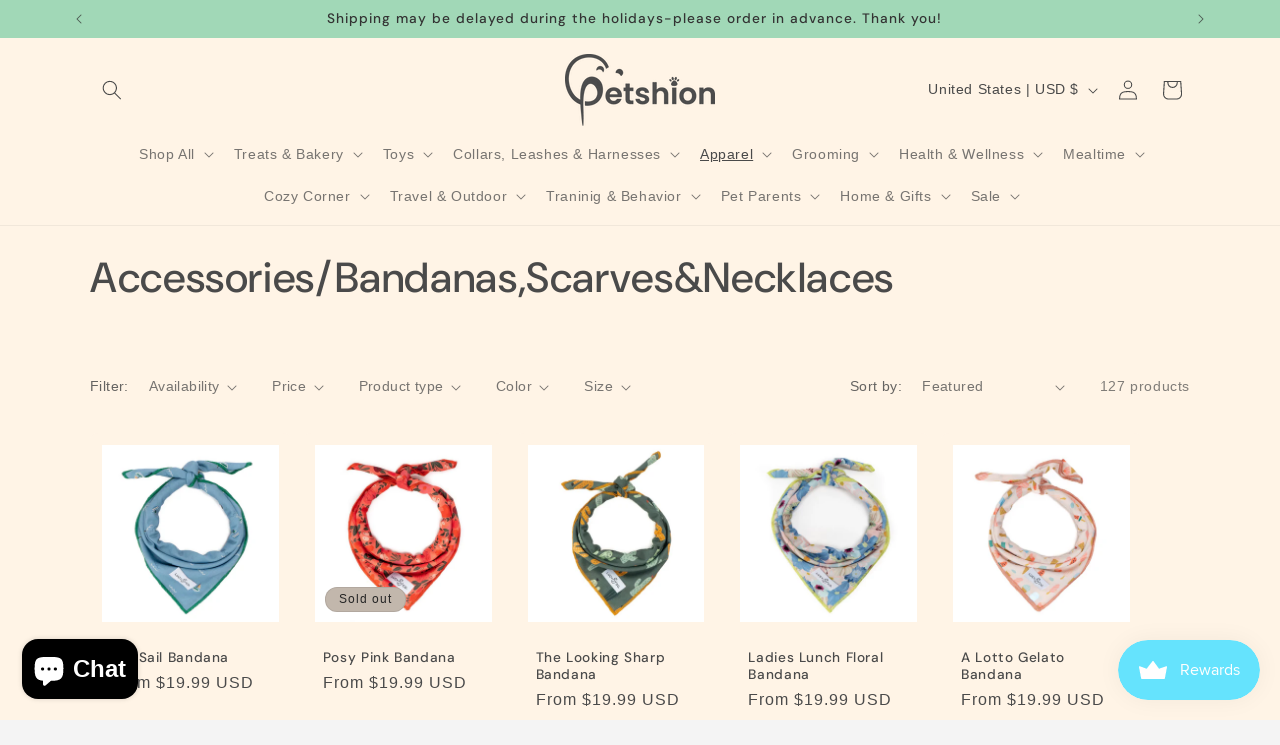

--- FILE ---
content_type: text/html; charset=utf-8
request_url: https://petshionboutique.com/collections/bandana-scarf-necklace
body_size: 47685
content:
<!doctype html>
<html class="js" lang="en">
  <head>
    <meta charset="utf-8">
    <meta http-equiv="X-UA-Compatible" content="IE=edge">
    <meta name="viewport" content="width=device-width,initial-scale=1">
    <meta name="theme-color" content="">
    <link rel="canonical" href="https://petshionboutique.com/collections/bandana-scarf-necklace"><link rel="preconnect" href="https://fonts.shopifycdn.com" crossorigin><title>
      Accessories/Bandanas,Scarves&amp;Necklaces
 &ndash; Petshion Boutique</title>

    

    

<meta property="og:site_name" content="Petshion Boutique">
<meta property="og:url" content="https://petshionboutique.com/collections/bandana-scarf-necklace">
<meta property="og:title" content="Accessories/Bandanas,Scarves&amp;Necklaces">
<meta property="og:type" content="website">
<meta property="og:description" content="Petshion Boutique"><meta name="twitter:card" content="summary_large_image">
<meta name="twitter:title" content="Accessories/Bandanas,Scarves&amp;Necklaces">
<meta name="twitter:description" content="Petshion Boutique">


    <script src="//petshionboutique.com/cdn/shop/t/14/assets/constants.js?v=132983761750457495441742064064" defer="defer"></script>
    <script src="//petshionboutique.com/cdn/shop/t/14/assets/pubsub.js?v=158357773527763999511742064064" defer="defer"></script>
    <script src="//petshionboutique.com/cdn/shop/t/14/assets/global.js?v=88558128918567037191742064064" defer="defer"></script><script>window.performance && window.performance.mark && window.performance.mark('shopify.content_for_header.start');</script><meta name="facebook-domain-verification" content="kft1tf8aefkcbdg62220uz0a9kk4pl">
<meta name="google-site-verification" content="hnhmbFX7m1mZ80zcwPNwBjfr04lvy9F7cl6v34Z4em4">
<meta id="shopify-digital-wallet" name="shopify-digital-wallet" content="/26070542/digital_wallets/dialog">
<meta name="shopify-checkout-api-token" content="cab7daf043a9a8957532fbe460c2fae5">
<link rel="alternate" type="application/atom+xml" title="Feed" href="/collections/bandana-scarf-necklace.atom" />
<link rel="next" href="/collections/bandana-scarf-necklace?page=2">
<link rel="alternate" type="application/json+oembed" href="https://petshionboutique.com/collections/bandana-scarf-necklace.oembed">
<script async="async" src="/checkouts/internal/preloads.js?locale=en-US"></script>
<link rel="preconnect" href="https://shop.app" crossorigin="anonymous">
<script async="async" src="https://shop.app/checkouts/internal/preloads.js?locale=en-US&shop_id=26070542" crossorigin="anonymous"></script>
<script id="apple-pay-shop-capabilities" type="application/json">{"shopId":26070542,"countryCode":"US","currencyCode":"USD","merchantCapabilities":["supports3DS"],"merchantId":"gid:\/\/shopify\/Shop\/26070542","merchantName":"Petshion Boutique","requiredBillingContactFields":["postalAddress","email","phone"],"requiredShippingContactFields":["postalAddress","email","phone"],"shippingType":"shipping","supportedNetworks":["visa","masterCard","discover","elo","jcb"],"total":{"type":"pending","label":"Petshion Boutique","amount":"1.00"},"shopifyPaymentsEnabled":true,"supportsSubscriptions":true}</script>
<script id="shopify-features" type="application/json">{"accessToken":"cab7daf043a9a8957532fbe460c2fae5","betas":["rich-media-storefront-analytics"],"domain":"petshionboutique.com","predictiveSearch":true,"shopId":26070542,"locale":"en"}</script>
<script>var Shopify = Shopify || {};
Shopify.shop = "petshionboutique.myshopify.com";
Shopify.locale = "en";
Shopify.currency = {"active":"USD","rate":"1.0"};
Shopify.country = "US";
Shopify.theme = {"name":"새단장 준비중","id":141669236918,"schema_name":"Trade","schema_version":"15.0.0","theme_store_id":2699,"role":"main"};
Shopify.theme.handle = "null";
Shopify.theme.style = {"id":null,"handle":null};
Shopify.cdnHost = "petshionboutique.com/cdn";
Shopify.routes = Shopify.routes || {};
Shopify.routes.root = "/";</script>
<script type="module">!function(o){(o.Shopify=o.Shopify||{}).modules=!0}(window);</script>
<script>!function(o){function n(){var o=[];function n(){o.push(Array.prototype.slice.apply(arguments))}return n.q=o,n}var t=o.Shopify=o.Shopify||{};t.loadFeatures=n(),t.autoloadFeatures=n()}(window);</script>
<script>
  window.ShopifyPay = window.ShopifyPay || {};
  window.ShopifyPay.apiHost = "shop.app\/pay";
  window.ShopifyPay.redirectState = null;
</script>
<script id="shop-js-analytics" type="application/json">{"pageType":"collection"}</script>
<script defer="defer" async type="module" src="//petshionboutique.com/cdn/shopifycloud/shop-js/modules/v2/client.init-shop-cart-sync_BT-GjEfc.en.esm.js"></script>
<script defer="defer" async type="module" src="//petshionboutique.com/cdn/shopifycloud/shop-js/modules/v2/chunk.common_D58fp_Oc.esm.js"></script>
<script defer="defer" async type="module" src="//petshionboutique.com/cdn/shopifycloud/shop-js/modules/v2/chunk.modal_xMitdFEc.esm.js"></script>
<script type="module">
  await import("//petshionboutique.com/cdn/shopifycloud/shop-js/modules/v2/client.init-shop-cart-sync_BT-GjEfc.en.esm.js");
await import("//petshionboutique.com/cdn/shopifycloud/shop-js/modules/v2/chunk.common_D58fp_Oc.esm.js");
await import("//petshionboutique.com/cdn/shopifycloud/shop-js/modules/v2/chunk.modal_xMitdFEc.esm.js");

  window.Shopify.SignInWithShop?.initShopCartSync?.({"fedCMEnabled":true,"windoidEnabled":true});

</script>
<script>
  window.Shopify = window.Shopify || {};
  if (!window.Shopify.featureAssets) window.Shopify.featureAssets = {};
  window.Shopify.featureAssets['shop-js'] = {"shop-cart-sync":["modules/v2/client.shop-cart-sync_DZOKe7Ll.en.esm.js","modules/v2/chunk.common_D58fp_Oc.esm.js","modules/v2/chunk.modal_xMitdFEc.esm.js"],"init-fed-cm":["modules/v2/client.init-fed-cm_B6oLuCjv.en.esm.js","modules/v2/chunk.common_D58fp_Oc.esm.js","modules/v2/chunk.modal_xMitdFEc.esm.js"],"shop-cash-offers":["modules/v2/client.shop-cash-offers_D2sdYoxE.en.esm.js","modules/v2/chunk.common_D58fp_Oc.esm.js","modules/v2/chunk.modal_xMitdFEc.esm.js"],"shop-login-button":["modules/v2/client.shop-login-button_QeVjl5Y3.en.esm.js","modules/v2/chunk.common_D58fp_Oc.esm.js","modules/v2/chunk.modal_xMitdFEc.esm.js"],"pay-button":["modules/v2/client.pay-button_DXTOsIq6.en.esm.js","modules/v2/chunk.common_D58fp_Oc.esm.js","modules/v2/chunk.modal_xMitdFEc.esm.js"],"shop-button":["modules/v2/client.shop-button_DQZHx9pm.en.esm.js","modules/v2/chunk.common_D58fp_Oc.esm.js","modules/v2/chunk.modal_xMitdFEc.esm.js"],"avatar":["modules/v2/client.avatar_BTnouDA3.en.esm.js"],"init-windoid":["modules/v2/client.init-windoid_CR1B-cfM.en.esm.js","modules/v2/chunk.common_D58fp_Oc.esm.js","modules/v2/chunk.modal_xMitdFEc.esm.js"],"init-shop-for-new-customer-accounts":["modules/v2/client.init-shop-for-new-customer-accounts_C_vY_xzh.en.esm.js","modules/v2/client.shop-login-button_QeVjl5Y3.en.esm.js","modules/v2/chunk.common_D58fp_Oc.esm.js","modules/v2/chunk.modal_xMitdFEc.esm.js"],"init-shop-email-lookup-coordinator":["modules/v2/client.init-shop-email-lookup-coordinator_BI7n9ZSv.en.esm.js","modules/v2/chunk.common_D58fp_Oc.esm.js","modules/v2/chunk.modal_xMitdFEc.esm.js"],"init-shop-cart-sync":["modules/v2/client.init-shop-cart-sync_BT-GjEfc.en.esm.js","modules/v2/chunk.common_D58fp_Oc.esm.js","modules/v2/chunk.modal_xMitdFEc.esm.js"],"shop-toast-manager":["modules/v2/client.shop-toast-manager_DiYdP3xc.en.esm.js","modules/v2/chunk.common_D58fp_Oc.esm.js","modules/v2/chunk.modal_xMitdFEc.esm.js"],"init-customer-accounts":["modules/v2/client.init-customer-accounts_D9ZNqS-Q.en.esm.js","modules/v2/client.shop-login-button_QeVjl5Y3.en.esm.js","modules/v2/chunk.common_D58fp_Oc.esm.js","modules/v2/chunk.modal_xMitdFEc.esm.js"],"init-customer-accounts-sign-up":["modules/v2/client.init-customer-accounts-sign-up_iGw4briv.en.esm.js","modules/v2/client.shop-login-button_QeVjl5Y3.en.esm.js","modules/v2/chunk.common_D58fp_Oc.esm.js","modules/v2/chunk.modal_xMitdFEc.esm.js"],"shop-follow-button":["modules/v2/client.shop-follow-button_CqMgW2wH.en.esm.js","modules/v2/chunk.common_D58fp_Oc.esm.js","modules/v2/chunk.modal_xMitdFEc.esm.js"],"checkout-modal":["modules/v2/client.checkout-modal_xHeaAweL.en.esm.js","modules/v2/chunk.common_D58fp_Oc.esm.js","modules/v2/chunk.modal_xMitdFEc.esm.js"],"shop-login":["modules/v2/client.shop-login_D91U-Q7h.en.esm.js","modules/v2/chunk.common_D58fp_Oc.esm.js","modules/v2/chunk.modal_xMitdFEc.esm.js"],"lead-capture":["modules/v2/client.lead-capture_BJmE1dJe.en.esm.js","modules/v2/chunk.common_D58fp_Oc.esm.js","modules/v2/chunk.modal_xMitdFEc.esm.js"],"payment-terms":["modules/v2/client.payment-terms_Ci9AEqFq.en.esm.js","modules/v2/chunk.common_D58fp_Oc.esm.js","modules/v2/chunk.modal_xMitdFEc.esm.js"]};
</script>
<script>(function() {
  var isLoaded = false;
  function asyncLoad() {
    if (isLoaded) return;
    isLoaded = true;
    var urls = ["https:\/\/gifts.good-apps.co\/storage\/js\/good_free_gift-petshionboutique.myshopify.com.js?ver=60\u0026shop=petshionboutique.myshopify.com"];
    for (var i = 0; i < urls.length; i++) {
      var s = document.createElement('script');
      s.type = 'text/javascript';
      s.async = true;
      s.src = urls[i];
      var x = document.getElementsByTagName('script')[0];
      x.parentNode.insertBefore(s, x);
    }
  };
  if(window.attachEvent) {
    window.attachEvent('onload', asyncLoad);
  } else {
    window.addEventListener('load', asyncLoad, false);
  }
})();</script>
<script id="__st">var __st={"a":26070542,"offset":-18000,"reqid":"a42ee300-6ff8-48b9-8764-ea09f38b1d00-1769101864","pageurl":"petshionboutique.com\/collections\/bandana-scarf-necklace","u":"0232d8f0e5ea","p":"collection","rtyp":"collection","rid":19672432670};</script>
<script>window.ShopifyPaypalV4VisibilityTracking = true;</script>
<script id="captcha-bootstrap">!function(){'use strict';const t='contact',e='account',n='new_comment',o=[[t,t],['blogs',n],['comments',n],[t,'customer']],c=[[e,'customer_login'],[e,'guest_login'],[e,'recover_customer_password'],[e,'create_customer']],r=t=>t.map((([t,e])=>`form[action*='/${t}']:not([data-nocaptcha='true']) input[name='form_type'][value='${e}']`)).join(','),a=t=>()=>t?[...document.querySelectorAll(t)].map((t=>t.form)):[];function s(){const t=[...o],e=r(t);return a(e)}const i='password',u='form_key',d=['recaptcha-v3-token','g-recaptcha-response','h-captcha-response',i],f=()=>{try{return window.sessionStorage}catch{return}},m='__shopify_v',_=t=>t.elements[u];function p(t,e,n=!1){try{const o=window.sessionStorage,c=JSON.parse(o.getItem(e)),{data:r}=function(t){const{data:e,action:n}=t;return t[m]||n?{data:e,action:n}:{data:t,action:n}}(c);for(const[e,n]of Object.entries(r))t.elements[e]&&(t.elements[e].value=n);n&&o.removeItem(e)}catch(o){console.error('form repopulation failed',{error:o})}}const l='form_type',E='cptcha';function T(t){t.dataset[E]=!0}const w=window,h=w.document,L='Shopify',v='ce_forms',y='captcha';let A=!1;((t,e)=>{const n=(g='f06e6c50-85a8-45c8-87d0-21a2b65856fe',I='https://cdn.shopify.com/shopifycloud/storefront-forms-hcaptcha/ce_storefront_forms_captcha_hcaptcha.v1.5.2.iife.js',D={infoText:'Protected by hCaptcha',privacyText:'Privacy',termsText:'Terms'},(t,e,n)=>{const o=w[L][v],c=o.bindForm;if(c)return c(t,g,e,D).then(n);var r;o.q.push([[t,g,e,D],n]),r=I,A||(h.body.append(Object.assign(h.createElement('script'),{id:'captcha-provider',async:!0,src:r})),A=!0)});var g,I,D;w[L]=w[L]||{},w[L][v]=w[L][v]||{},w[L][v].q=[],w[L][y]=w[L][y]||{},w[L][y].protect=function(t,e){n(t,void 0,e),T(t)},Object.freeze(w[L][y]),function(t,e,n,w,h,L){const[v,y,A,g]=function(t,e,n){const i=e?o:[],u=t?c:[],d=[...i,...u],f=r(d),m=r(i),_=r(d.filter((([t,e])=>n.includes(e))));return[a(f),a(m),a(_),s()]}(w,h,L),I=t=>{const e=t.target;return e instanceof HTMLFormElement?e:e&&e.form},D=t=>v().includes(t);t.addEventListener('submit',(t=>{const e=I(t);if(!e)return;const n=D(e)&&!e.dataset.hcaptchaBound&&!e.dataset.recaptchaBound,o=_(e),c=g().includes(e)&&(!o||!o.value);(n||c)&&t.preventDefault(),c&&!n&&(function(t){try{if(!f())return;!function(t){const e=f();if(!e)return;const n=_(t);if(!n)return;const o=n.value;o&&e.removeItem(o)}(t);const e=Array.from(Array(32),(()=>Math.random().toString(36)[2])).join('');!function(t,e){_(t)||t.append(Object.assign(document.createElement('input'),{type:'hidden',name:u})),t.elements[u].value=e}(t,e),function(t,e){const n=f();if(!n)return;const o=[...t.querySelectorAll(`input[type='${i}']`)].map((({name:t})=>t)),c=[...d,...o],r={};for(const[a,s]of new FormData(t).entries())c.includes(a)||(r[a]=s);n.setItem(e,JSON.stringify({[m]:1,action:t.action,data:r}))}(t,e)}catch(e){console.error('failed to persist form',e)}}(e),e.submit())}));const S=(t,e)=>{t&&!t.dataset[E]&&(n(t,e.some((e=>e===t))),T(t))};for(const o of['focusin','change'])t.addEventListener(o,(t=>{const e=I(t);D(e)&&S(e,y())}));const B=e.get('form_key'),M=e.get(l),P=B&&M;t.addEventListener('DOMContentLoaded',(()=>{const t=y();if(P)for(const e of t)e.elements[l].value===M&&p(e,B);[...new Set([...A(),...v().filter((t=>'true'===t.dataset.shopifyCaptcha))])].forEach((e=>S(e,t)))}))}(h,new URLSearchParams(w.location.search),n,t,e,['guest_login'])})(!0,!0)}();</script>
<script integrity="sha256-4kQ18oKyAcykRKYeNunJcIwy7WH5gtpwJnB7kiuLZ1E=" data-source-attribution="shopify.loadfeatures" defer="defer" src="//petshionboutique.com/cdn/shopifycloud/storefront/assets/storefront/load_feature-a0a9edcb.js" crossorigin="anonymous"></script>
<script crossorigin="anonymous" defer="defer" src="//petshionboutique.com/cdn/shopifycloud/storefront/assets/shopify_pay/storefront-65b4c6d7.js?v=20250812"></script>
<script data-source-attribution="shopify.dynamic_checkout.dynamic.init">var Shopify=Shopify||{};Shopify.PaymentButton=Shopify.PaymentButton||{isStorefrontPortableWallets:!0,init:function(){window.Shopify.PaymentButton.init=function(){};var t=document.createElement("script");t.src="https://petshionboutique.com/cdn/shopifycloud/portable-wallets/latest/portable-wallets.en.js",t.type="module",document.head.appendChild(t)}};
</script>
<script data-source-attribution="shopify.dynamic_checkout.buyer_consent">
  function portableWalletsHideBuyerConsent(e){var t=document.getElementById("shopify-buyer-consent"),n=document.getElementById("shopify-subscription-policy-button");t&&n&&(t.classList.add("hidden"),t.setAttribute("aria-hidden","true"),n.removeEventListener("click",e))}function portableWalletsShowBuyerConsent(e){var t=document.getElementById("shopify-buyer-consent"),n=document.getElementById("shopify-subscription-policy-button");t&&n&&(t.classList.remove("hidden"),t.removeAttribute("aria-hidden"),n.addEventListener("click",e))}window.Shopify?.PaymentButton&&(window.Shopify.PaymentButton.hideBuyerConsent=portableWalletsHideBuyerConsent,window.Shopify.PaymentButton.showBuyerConsent=portableWalletsShowBuyerConsent);
</script>
<script data-source-attribution="shopify.dynamic_checkout.cart.bootstrap">document.addEventListener("DOMContentLoaded",(function(){function t(){return document.querySelector("shopify-accelerated-checkout-cart, shopify-accelerated-checkout")}if(t())Shopify.PaymentButton.init();else{new MutationObserver((function(e,n){t()&&(Shopify.PaymentButton.init(),n.disconnect())})).observe(document.body,{childList:!0,subtree:!0})}}));
</script>
<link id="shopify-accelerated-checkout-styles" rel="stylesheet" media="screen" href="https://petshionboutique.com/cdn/shopifycloud/portable-wallets/latest/accelerated-checkout-backwards-compat.css" crossorigin="anonymous">
<style id="shopify-accelerated-checkout-cart">
        #shopify-buyer-consent {
  margin-top: 1em;
  display: inline-block;
  width: 100%;
}

#shopify-buyer-consent.hidden {
  display: none;
}

#shopify-subscription-policy-button {
  background: none;
  border: none;
  padding: 0;
  text-decoration: underline;
  font-size: inherit;
  cursor: pointer;
}

#shopify-subscription-policy-button::before {
  box-shadow: none;
}

      </style>
<script id="sections-script" data-sections="header" defer="defer" src="//petshionboutique.com/cdn/shop/t/14/compiled_assets/scripts.js?v=2530"></script>
<script>window.performance && window.performance.mark && window.performance.mark('shopify.content_for_header.end');</script>


    <style data-shopify>
      
      
      
      
      @font-face {
  font-family: "DM Sans";
  font-weight: 500;
  font-style: normal;
  font-display: swap;
  src: url("//petshionboutique.com/cdn/fonts/dm_sans/dmsans_n5.8a0f1984c77eb7186ceb87c4da2173ff65eb012e.woff2") format("woff2"),
       url("//petshionboutique.com/cdn/fonts/dm_sans/dmsans_n5.9ad2e755a89e15b3d6c53259daad5fc9609888e6.woff") format("woff");
}


      
        :root,
        .color-scheme-1 {
          --color-background: 244,244,244;
        
          --gradient-background: #f4f4f4;
        

        

        --color-foreground: 43,44,45;
        --color-background-contrast: 180,180,180;
        --color-shadow: 0,17,40;
        --color-button: 183,172,162;
        --color-button-text: 38,38,38;
        --color-secondary-button: 244,244,244;
        --color-secondary-button-text: 0,17,40;
        --color-link: 0,17,40;
        --color-badge-foreground: 43,44,45;
        --color-badge-background: 244,244,244;
        --color-badge-border: 43,44,45;
        --payment-terms-background-color: rgb(244 244 244);
      }
      
        
        .color-scheme-2 {
          --color-background: 255,255,255;
        
          --gradient-background: #ffffff;
        

        

        --color-foreground: 38,38,38;
        --color-background-contrast: 191,191,191;
        --color-shadow: 0,17,40;
        --color-button: 121,112,104;
        --color-button-text: 255,255,255;
        --color-secondary-button: 255,255,255;
        --color-secondary-button-text: 121,117,114;
        --color-link: 121,117,114;
        --color-badge-foreground: 38,38,38;
        --color-badge-background: 255,255,255;
        --color-badge-border: 38,38,38;
        --payment-terms-background-color: rgb(255 255 255);
      }
      
        
        .color-scheme-3 {
          --color-background: 194,183,172;
        
          --gradient-background: #c2b7ac;
        

        

        --color-foreground: 38,38,38;
        --color-background-contrast: 137,119,101;
        --color-shadow: 0,17,40;
        --color-button: 253,253,253;
        --color-button-text: 38,38,38;
        --color-secondary-button: 194,183,172;
        --color-secondary-button-text: 84,72,60;
        --color-link: 84,72,60;
        --color-badge-foreground: 38,38,38;
        --color-badge-background: 194,183,172;
        --color-badge-border: 38,38,38;
        --payment-terms-background-color: rgb(194 183 172);
      }
      
        
        .color-scheme-4 {
          --color-background: 255,244,230;
        
          --gradient-background: #fff4e6;
        

        

        --color-foreground: 106,127,69;
        --color-background-contrast: 255,188,102;
        --color-shadow: 54,54,0;
        --color-button: 244,244,244;
        --color-button-text: 75,75,1;
        --color-secondary-button: 255,244,230;
        --color-secondary-button-text: 62,74,50;
        --color-link: 62,74,50;
        --color-badge-foreground: 106,127,69;
        --color-badge-background: 255,244,230;
        --color-badge-border: 106,127,69;
        --payment-terms-background-color: rgb(255 244 230);
      }
      
        
        .color-scheme-5 {
          --color-background: 233,225,217;
        
          --gradient-background: #e9e1d9;
        

        

        --color-foreground: 62,74,50;
        --color-background-contrast: 186,161,136;
        --color-shadow: 0,17,40;
        --color-button: 183,172,162;
        --color-button-text: 107,125,58;
        --color-secondary-button: 233,225,217;
        --color-secondary-button-text: 255,255,255;
        --color-link: 255,255,255;
        --color-badge-foreground: 62,74,50;
        --color-badge-background: 233,225,217;
        --color-badge-border: 62,74,50;
        --payment-terms-background-color: rgb(233 225 217);
      }
      
        
        .color-scheme-1c39cc74-e4ef-46b3-961c-7173df92a2eb {
          --color-background: 245,241,227;
        
          --gradient-background: #f5f1e3;
        

        

        --color-foreground: 112,130,56;
        --color-background-contrast: 211,194,133;
        --color-shadow: 0,17,40;
        --color-button: 183,172,162;
        --color-button-text: 75,90,43;
        --color-secondary-button: 245,241,227;
        --color-secondary-button-text: 0,17,40;
        --color-link: 0,17,40;
        --color-badge-foreground: 112,130,56;
        --color-badge-background: 245,241,227;
        --color-badge-border: 112,130,56;
        --payment-terms-background-color: rgb(245 241 227);
      }
      
        
        .color-scheme-51f68a9d-82f0-4084-9ef5-6161d352b262 {
          --color-background: 240,229,216;
        
          --gradient-background: #f0e5d8;
        

        

        --color-foreground: 110,95,69;
        --color-background-contrast: 205,168,124;
        --color-shadow: 0,17,40;
        --color-button: 138,127,78;
        --color-button-text: 38,38,38;
        --color-secondary-button: 240,229,216;
        --color-secondary-button-text: 0,17,40;
        --color-link: 0,17,40;
        --color-badge-foreground: 110,95,69;
        --color-badge-background: 240,229,216;
        --color-badge-border: 110,95,69;
        --payment-terms-background-color: rgb(240 229 216);
      }
      
        
        .color-scheme-a90f98f8-b83d-473f-8a73-0cf2ba36a70c {
          --color-background: 255,244,230;
        
          --gradient-background: #fff4e6;
        

        

        --color-foreground: 74,74,74;
        --color-background-contrast: 255,188,102;
        --color-shadow: 167,198,237;
        --color-button: 161,216,183;
        --color-button-text: 255,255,255;
        --color-secondary-button: 255,244,230;
        --color-secondary-button-text: 74,74,74;
        --color-link: 74,74,74;
        --color-badge-foreground: 74,74,74;
        --color-badge-background: 255,244,230;
        --color-badge-border: 74,74,74;
        --payment-terms-background-color: rgb(255 244 230);
      }
      
        
        .color-scheme-34906def-99c8-4255-a2a7-06caea4ef6fb {
          --color-background: 255,244,230;
        
          --gradient-background: #fff4e6;
        

        

        --color-foreground: 74,74,74;
        --color-background-contrast: 255,188,102;
        --color-shadow: 74,74,74;
        --color-button: 183,172,162;
        --color-button-text: 38,38,38;
        --color-secondary-button: 255,244,230;
        --color-secondary-button-text: 0,17,40;
        --color-link: 0,17,40;
        --color-badge-foreground: 74,74,74;
        --color-badge-background: 255,244,230;
        --color-badge-border: 74,74,74;
        --payment-terms-background-color: rgb(255 244 230);
      }
      
        
        .color-scheme-26d9bfa5-64a6-4ada-bac8-2e5d6e0fcc69 {
          --color-background: 161,216,183;
        
          --gradient-background: #a1d8b7;
        

        

        --color-foreground: 51,51,51;
        --color-background-contrast: 73,176,114;
        --color-shadow: 0,17,40;
        --color-button: 245,176,181;
        --color-button-text: 255,255,255;
        --color-secondary-button: 161,216,183;
        --color-secondary-button-text: 245,208,169;
        --color-link: 245,208,169;
        --color-badge-foreground: 51,51,51;
        --color-badge-background: 161,216,183;
        --color-badge-border: 51,51,51;
        --payment-terms-background-color: rgb(161 216 183);
      }
      

      body, .color-scheme-1, .color-scheme-2, .color-scheme-3, .color-scheme-4, .color-scheme-5, .color-scheme-1c39cc74-e4ef-46b3-961c-7173df92a2eb, .color-scheme-51f68a9d-82f0-4084-9ef5-6161d352b262, .color-scheme-a90f98f8-b83d-473f-8a73-0cf2ba36a70c, .color-scheme-34906def-99c8-4255-a2a7-06caea4ef6fb, .color-scheme-26d9bfa5-64a6-4ada-bac8-2e5d6e0fcc69 {
        color: rgba(var(--color-foreground), 0.75);
        background-color: rgb(var(--color-background));
      }

      :root {
        --font-body-family: "system_ui", -apple-system, 'Segoe UI', Roboto, 'Helvetica Neue', 'Noto Sans', 'Liberation Sans', Arial, sans-serif, 'Apple Color Emoji', 'Segoe UI Emoji', 'Segoe UI Symbol', 'Noto Color Emoji';
        --font-body-style: normal;
        --font-body-weight: 400;
        --font-body-weight-bold: 700;

        --font-heading-family: "DM Sans", sans-serif;
        --font-heading-style: normal;
        --font-heading-weight: 500;

        --font-body-scale: 1.0;
        --font-heading-scale: 1.05;

        --media-padding: px;
        --media-border-opacity: 0.05;
        --media-border-width: 1px;
        --media-radius: 8px;
        --media-shadow-opacity: 0.0;
        --media-shadow-horizontal-offset: 0px;
        --media-shadow-vertical-offset: 4px;
        --media-shadow-blur-radius: 5px;
        --media-shadow-visible: 0;

        --page-width: 120rem;
        --page-width-margin: 0rem;

        --product-card-image-padding: 1.2rem;
        --product-card-corner-radius: 0.8rem;
        --product-card-text-alignment: left;
        --product-card-border-width: 0.0rem;
        --product-card-border-opacity: 0.1;
        --product-card-shadow-opacity: 0.0;
        --product-card-shadow-visible: 0;
        --product-card-shadow-horizontal-offset: 0.0rem;
        --product-card-shadow-vertical-offset: 0.4rem;
        --product-card-shadow-blur-radius: 0.5rem;

        --collection-card-image-padding: 0.0rem;
        --collection-card-corner-radius: 0.8rem;
        --collection-card-text-alignment: left;
        --collection-card-border-width: 0.0rem;
        --collection-card-border-opacity: 0.1;
        --collection-card-shadow-opacity: 0.0;
        --collection-card-shadow-visible: 0;
        --collection-card-shadow-horizontal-offset: 0.0rem;
        --collection-card-shadow-vertical-offset: 0.4rem;
        --collection-card-shadow-blur-radius: 0.5rem;

        --blog-card-image-padding: 0.0rem;
        --blog-card-corner-radius: 0.8rem;
        --blog-card-text-alignment: left;
        --blog-card-border-width: 0.0rem;
        --blog-card-border-opacity: 0.1;
        --blog-card-shadow-opacity: 0.0;
        --blog-card-shadow-visible: 0;
        --blog-card-shadow-horizontal-offset: 0.0rem;
        --blog-card-shadow-vertical-offset: 0.4rem;
        --blog-card-shadow-blur-radius: 0.5rem;

        --badge-corner-radius: 4.0rem;

        --popup-border-width: 1px;
        --popup-border-opacity: 0.1;
        --popup-corner-radius: 8px;
        --popup-shadow-opacity: 0.05;
        --popup-shadow-horizontal-offset: 0px;
        --popup-shadow-vertical-offset: 4px;
        --popup-shadow-blur-radius: 5px;

        --drawer-border-width: 1px;
        --drawer-border-opacity: 0.1;
        --drawer-shadow-opacity: 0.0;
        --drawer-shadow-horizontal-offset: 0px;
        --drawer-shadow-vertical-offset: 4px;
        --drawer-shadow-blur-radius: 5px;

        --spacing-sections-desktop: 0px;
        --spacing-sections-mobile: 0px;

        --grid-desktop-vertical-spacing: 12px;
        --grid-desktop-horizontal-spacing: 12px;
        --grid-mobile-vertical-spacing: 6px;
        --grid-mobile-horizontal-spacing: 6px;

        --text-boxes-border-opacity: 0.1;
        --text-boxes-border-width: 0px;
        --text-boxes-radius: 8px;
        --text-boxes-shadow-opacity: 0.0;
        --text-boxes-shadow-visible: 0;
        --text-boxes-shadow-horizontal-offset: 0px;
        --text-boxes-shadow-vertical-offset: 4px;
        --text-boxes-shadow-blur-radius: 5px;

        --buttons-radius: 6px;
        --buttons-radius-outset: 7px;
        --buttons-border-width: 1px;
        --buttons-border-opacity: 1.0;
        --buttons-shadow-opacity: 0.0;
        --buttons-shadow-visible: 0;
        --buttons-shadow-horizontal-offset: 0px;
        --buttons-shadow-vertical-offset: 4px;
        --buttons-shadow-blur-radius: 5px;
        --buttons-border-offset: 0.3px;

        --inputs-radius: 6px;
        --inputs-border-width: 1px;
        --inputs-border-opacity: 0.55;
        --inputs-shadow-opacity: 0.0;
        --inputs-shadow-horizontal-offset: 0px;
        --inputs-margin-offset: 0px;
        --inputs-shadow-vertical-offset: 4px;
        --inputs-shadow-blur-radius: 5px;
        --inputs-radius-outset: 7px;

        --variant-pills-radius: 40px;
        --variant-pills-border-width: 1px;
        --variant-pills-border-opacity: 0.55;
        --variant-pills-shadow-opacity: 0.0;
        --variant-pills-shadow-horizontal-offset: 0px;
        --variant-pills-shadow-vertical-offset: 4px;
        --variant-pills-shadow-blur-radius: 5px;
      }

      *,
      *::before,
      *::after {
        box-sizing: inherit;
      }

      html {
        box-sizing: border-box;
        font-size: calc(var(--font-body-scale) * 62.5%);
        height: 100%;
      }

      body {
        display: grid;
        grid-template-rows: auto auto 1fr auto;
        grid-template-columns: 100%;
        min-height: 100%;
        margin: 0;
        font-size: 1.5rem;
        letter-spacing: 0.06rem;
        line-height: calc(1 + 0.8 / var(--font-body-scale));
        font-family: var(--font-body-family);
        font-style: var(--font-body-style);
        font-weight: var(--font-body-weight);
      }

      @media screen and (min-width: 750px) {
        body {
          font-size: 1.6rem;
        }
      }
    </style>

    <link href="//petshionboutique.com/cdn/shop/t/14/assets/base.css?v=144968985024194912401742064064" rel="stylesheet" type="text/css" media="all" />

      <link rel="preload" as="font" href="//petshionboutique.com/cdn/fonts/dm_sans/dmsans_n5.8a0f1984c77eb7186ceb87c4da2173ff65eb012e.woff2" type="font/woff2" crossorigin>
      
<link href="//petshionboutique.com/cdn/shop/t/14/assets/component-localization-form.css?v=120620094879297847921742064064" rel="stylesheet" type="text/css" media="all" />
      <script src="//petshionboutique.com/cdn/shop/t/14/assets/localization-form.js?v=144176611646395275351742064064" defer="defer"></script><link
        rel="stylesheet"
        href="//petshionboutique.com/cdn/shop/t/14/assets/component-predictive-search.css?v=118923337488134913561742064064"
        media="print"
        onload="this.media='all'"
      ><script>
      if (Shopify.designMode) {
        document.documentElement.classList.add('shopify-design-mode');
      }
    </script>
  <script src="https://cdn.shopify.com/extensions/e8878072-2f6b-4e89-8082-94b04320908d/inbox-1254/assets/inbox-chat-loader.js" type="text/javascript" defer="defer"></script>
<script src="https://cdn.shopify.com/extensions/019be689-f1ac-7abc-a55f-651cfc8c6699/smile-io-273/assets/smile-loader.js" type="text/javascript" defer="defer"></script>
<link href="https://monorail-edge.shopifysvc.com" rel="dns-prefetch">
<script>(function(){if ("sendBeacon" in navigator && "performance" in window) {try {var session_token_from_headers = performance.getEntriesByType('navigation')[0].serverTiming.find(x => x.name == '_s').description;} catch {var session_token_from_headers = undefined;}var session_cookie_matches = document.cookie.match(/_shopify_s=([^;]*)/);var session_token_from_cookie = session_cookie_matches && session_cookie_matches.length === 2 ? session_cookie_matches[1] : "";var session_token = session_token_from_headers || session_token_from_cookie || "";function handle_abandonment_event(e) {var entries = performance.getEntries().filter(function(entry) {return /monorail-edge.shopifysvc.com/.test(entry.name);});if (!window.abandonment_tracked && entries.length === 0) {window.abandonment_tracked = true;var currentMs = Date.now();var navigation_start = performance.timing.navigationStart;var payload = {shop_id: 26070542,url: window.location.href,navigation_start,duration: currentMs - navigation_start,session_token,page_type: "collection"};window.navigator.sendBeacon("https://monorail-edge.shopifysvc.com/v1/produce", JSON.stringify({schema_id: "online_store_buyer_site_abandonment/1.1",payload: payload,metadata: {event_created_at_ms: currentMs,event_sent_at_ms: currentMs}}));}}window.addEventListener('pagehide', handle_abandonment_event);}}());</script>
<script id="web-pixels-manager-setup">(function e(e,d,r,n,o){if(void 0===o&&(o={}),!Boolean(null===(a=null===(i=window.Shopify)||void 0===i?void 0:i.analytics)||void 0===a?void 0:a.replayQueue)){var i,a;window.Shopify=window.Shopify||{};var t=window.Shopify;t.analytics=t.analytics||{};var s=t.analytics;s.replayQueue=[],s.publish=function(e,d,r){return s.replayQueue.push([e,d,r]),!0};try{self.performance.mark("wpm:start")}catch(e){}var l=function(){var e={modern:/Edge?\/(1{2}[4-9]|1[2-9]\d|[2-9]\d{2}|\d{4,})\.\d+(\.\d+|)|Firefox\/(1{2}[4-9]|1[2-9]\d|[2-9]\d{2}|\d{4,})\.\d+(\.\d+|)|Chrom(ium|e)\/(9{2}|\d{3,})\.\d+(\.\d+|)|(Maci|X1{2}).+ Version\/(15\.\d+|(1[6-9]|[2-9]\d|\d{3,})\.\d+)([,.]\d+|)( \(\w+\)|)( Mobile\/\w+|) Safari\/|Chrome.+OPR\/(9{2}|\d{3,})\.\d+\.\d+|(CPU[ +]OS|iPhone[ +]OS|CPU[ +]iPhone|CPU IPhone OS|CPU iPad OS)[ +]+(15[._]\d+|(1[6-9]|[2-9]\d|\d{3,})[._]\d+)([._]\d+|)|Android:?[ /-](13[3-9]|1[4-9]\d|[2-9]\d{2}|\d{4,})(\.\d+|)(\.\d+|)|Android.+Firefox\/(13[5-9]|1[4-9]\d|[2-9]\d{2}|\d{4,})\.\d+(\.\d+|)|Android.+Chrom(ium|e)\/(13[3-9]|1[4-9]\d|[2-9]\d{2}|\d{4,})\.\d+(\.\d+|)|SamsungBrowser\/([2-9]\d|\d{3,})\.\d+/,legacy:/Edge?\/(1[6-9]|[2-9]\d|\d{3,})\.\d+(\.\d+|)|Firefox\/(5[4-9]|[6-9]\d|\d{3,})\.\d+(\.\d+|)|Chrom(ium|e)\/(5[1-9]|[6-9]\d|\d{3,})\.\d+(\.\d+|)([\d.]+$|.*Safari\/(?![\d.]+ Edge\/[\d.]+$))|(Maci|X1{2}).+ Version\/(10\.\d+|(1[1-9]|[2-9]\d|\d{3,})\.\d+)([,.]\d+|)( \(\w+\)|)( Mobile\/\w+|) Safari\/|Chrome.+OPR\/(3[89]|[4-9]\d|\d{3,})\.\d+\.\d+|(CPU[ +]OS|iPhone[ +]OS|CPU[ +]iPhone|CPU IPhone OS|CPU iPad OS)[ +]+(10[._]\d+|(1[1-9]|[2-9]\d|\d{3,})[._]\d+)([._]\d+|)|Android:?[ /-](13[3-9]|1[4-9]\d|[2-9]\d{2}|\d{4,})(\.\d+|)(\.\d+|)|Mobile Safari.+OPR\/([89]\d|\d{3,})\.\d+\.\d+|Android.+Firefox\/(13[5-9]|1[4-9]\d|[2-9]\d{2}|\d{4,})\.\d+(\.\d+|)|Android.+Chrom(ium|e)\/(13[3-9]|1[4-9]\d|[2-9]\d{2}|\d{4,})\.\d+(\.\d+|)|Android.+(UC? ?Browser|UCWEB|U3)[ /]?(15\.([5-9]|\d{2,})|(1[6-9]|[2-9]\d|\d{3,})\.\d+)\.\d+|SamsungBrowser\/(5\.\d+|([6-9]|\d{2,})\.\d+)|Android.+MQ{2}Browser\/(14(\.(9|\d{2,})|)|(1[5-9]|[2-9]\d|\d{3,})(\.\d+|))(\.\d+|)|K[Aa][Ii]OS\/(3\.\d+|([4-9]|\d{2,})\.\d+)(\.\d+|)/},d=e.modern,r=e.legacy,n=navigator.userAgent;return n.match(d)?"modern":n.match(r)?"legacy":"unknown"}(),u="modern"===l?"modern":"legacy",c=(null!=n?n:{modern:"",legacy:""})[u],f=function(e){return[e.baseUrl,"/wpm","/b",e.hashVersion,"modern"===e.buildTarget?"m":"l",".js"].join("")}({baseUrl:d,hashVersion:r,buildTarget:u}),m=function(e){var d=e.version,r=e.bundleTarget,n=e.surface,o=e.pageUrl,i=e.monorailEndpoint;return{emit:function(e){var a=e.status,t=e.errorMsg,s=(new Date).getTime(),l=JSON.stringify({metadata:{event_sent_at_ms:s},events:[{schema_id:"web_pixels_manager_load/3.1",payload:{version:d,bundle_target:r,page_url:o,status:a,surface:n,error_msg:t},metadata:{event_created_at_ms:s}}]});if(!i)return console&&console.warn&&console.warn("[Web Pixels Manager] No Monorail endpoint provided, skipping logging."),!1;try{return self.navigator.sendBeacon.bind(self.navigator)(i,l)}catch(e){}var u=new XMLHttpRequest;try{return u.open("POST",i,!0),u.setRequestHeader("Content-Type","text/plain"),u.send(l),!0}catch(e){return console&&console.warn&&console.warn("[Web Pixels Manager] Got an unhandled error while logging to Monorail."),!1}}}}({version:r,bundleTarget:l,surface:e.surface,pageUrl:self.location.href,monorailEndpoint:e.monorailEndpoint});try{o.browserTarget=l,function(e){var d=e.src,r=e.async,n=void 0===r||r,o=e.onload,i=e.onerror,a=e.sri,t=e.scriptDataAttributes,s=void 0===t?{}:t,l=document.createElement("script"),u=document.querySelector("head"),c=document.querySelector("body");if(l.async=n,l.src=d,a&&(l.integrity=a,l.crossOrigin="anonymous"),s)for(var f in s)if(Object.prototype.hasOwnProperty.call(s,f))try{l.dataset[f]=s[f]}catch(e){}if(o&&l.addEventListener("load",o),i&&l.addEventListener("error",i),u)u.appendChild(l);else{if(!c)throw new Error("Did not find a head or body element to append the script");c.appendChild(l)}}({src:f,async:!0,onload:function(){if(!function(){var e,d;return Boolean(null===(d=null===(e=window.Shopify)||void 0===e?void 0:e.analytics)||void 0===d?void 0:d.initialized)}()){var d=window.webPixelsManager.init(e)||void 0;if(d){var r=window.Shopify.analytics;r.replayQueue.forEach((function(e){var r=e[0],n=e[1],o=e[2];d.publishCustomEvent(r,n,o)})),r.replayQueue=[],r.publish=d.publishCustomEvent,r.visitor=d.visitor,r.initialized=!0}}},onerror:function(){return m.emit({status:"failed",errorMsg:"".concat(f," has failed to load")})},sri:function(e){var d=/^sha384-[A-Za-z0-9+/=]+$/;return"string"==typeof e&&d.test(e)}(c)?c:"",scriptDataAttributes:o}),m.emit({status:"loading"})}catch(e){m.emit({status:"failed",errorMsg:(null==e?void 0:e.message)||"Unknown error"})}}})({shopId: 26070542,storefrontBaseUrl: "https://petshionboutique.com",extensionsBaseUrl: "https://extensions.shopifycdn.com/cdn/shopifycloud/web-pixels-manager",monorailEndpoint: "https://monorail-edge.shopifysvc.com/unstable/produce_batch",surface: "storefront-renderer",enabledBetaFlags: ["2dca8a86"],webPixelsConfigList: [{"id":"543916214","configuration":"{\"config\":\"{\\\"pixel_id\\\":\\\"AW-397011421\\\",\\\"target_country\\\":\\\"US\\\",\\\"gtag_events\\\":[{\\\"type\\\":\\\"begin_checkout\\\",\\\"action_label\\\":\\\"AW-397011421\\\/EzM9CLf2pY8YEN3Tp70B\\\"},{\\\"type\\\":\\\"search\\\",\\\"action_label\\\":\\\"AW-397011421\\\/Fo3MCLH2pY8YEN3Tp70B\\\"},{\\\"type\\\":\\\"view_item\\\",\\\"action_label\\\":[\\\"AW-397011421\\\/9LmjCK72pY8YEN3Tp70B\\\",\\\"MC-MS2NLGCVTF\\\"]},{\\\"type\\\":\\\"purchase\\\",\\\"action_label\\\":[\\\"AW-397011421\\\/t8YwCKj2pY8YEN3Tp70B\\\",\\\"MC-MS2NLGCVTF\\\"]},{\\\"type\\\":\\\"page_view\\\",\\\"action_label\\\":[\\\"AW-397011421\\\/eoAsCKv2pY8YEN3Tp70B\\\",\\\"MC-MS2NLGCVTF\\\"]},{\\\"type\\\":\\\"add_payment_info\\\",\\\"action_label\\\":\\\"AW-397011421\\\/63uUCLr2pY8YEN3Tp70B\\\"},{\\\"type\\\":\\\"add_to_cart\\\",\\\"action_label\\\":\\\"AW-397011421\\\/uxEuCLT2pY8YEN3Tp70B\\\"}],\\\"enable_monitoring_mode\\\":false}\"}","eventPayloadVersion":"v1","runtimeContext":"OPEN","scriptVersion":"b2a88bafab3e21179ed38636efcd8a93","type":"APP","apiClientId":1780363,"privacyPurposes":[],"dataSharingAdjustments":{"protectedCustomerApprovalScopes":["read_customer_address","read_customer_email","read_customer_name","read_customer_personal_data","read_customer_phone"]}},{"id":"241402038","configuration":"{\"pixel_id\":\"1034141480015437\",\"pixel_type\":\"facebook_pixel\",\"metaapp_system_user_token\":\"-\"}","eventPayloadVersion":"v1","runtimeContext":"OPEN","scriptVersion":"ca16bc87fe92b6042fbaa3acc2fbdaa6","type":"APP","apiClientId":2329312,"privacyPurposes":["ANALYTICS","MARKETING","SALE_OF_DATA"],"dataSharingAdjustments":{"protectedCustomerApprovalScopes":["read_customer_address","read_customer_email","read_customer_name","read_customer_personal_data","read_customer_phone"]}},{"id":"shopify-app-pixel","configuration":"{}","eventPayloadVersion":"v1","runtimeContext":"STRICT","scriptVersion":"0450","apiClientId":"shopify-pixel","type":"APP","privacyPurposes":["ANALYTICS","MARKETING"]},{"id":"shopify-custom-pixel","eventPayloadVersion":"v1","runtimeContext":"LAX","scriptVersion":"0450","apiClientId":"shopify-pixel","type":"CUSTOM","privacyPurposes":["ANALYTICS","MARKETING"]}],isMerchantRequest: false,initData: {"shop":{"name":"Petshion Boutique","paymentSettings":{"currencyCode":"USD"},"myshopifyDomain":"petshionboutique.myshopify.com","countryCode":"US","storefrontUrl":"https:\/\/petshionboutique.com"},"customer":null,"cart":null,"checkout":null,"productVariants":[],"purchasingCompany":null},},"https://petshionboutique.com/cdn","fcfee988w5aeb613cpc8e4bc33m6693e112",{"modern":"","legacy":""},{"shopId":"26070542","storefrontBaseUrl":"https:\/\/petshionboutique.com","extensionBaseUrl":"https:\/\/extensions.shopifycdn.com\/cdn\/shopifycloud\/web-pixels-manager","surface":"storefront-renderer","enabledBetaFlags":"[\"2dca8a86\"]","isMerchantRequest":"false","hashVersion":"fcfee988w5aeb613cpc8e4bc33m6693e112","publish":"custom","events":"[[\"page_viewed\",{}],[\"collection_viewed\",{\"collection\":{\"id\":\"19672432670\",\"title\":\"Accessories\/Bandanas,Scarves\u0026Necklaces\",\"productVariants\":[{\"price\":{\"amount\":19.99,\"currencyCode\":\"USD\"},\"product\":{\"title\":\"Set Sail Bandana\",\"vendor\":\"Lucy \u0026 Co.\",\"id\":\"7600490479798\",\"untranslatedTitle\":\"Set Sail Bandana\",\"url\":\"\/products\/set-sail-bandana\",\"type\":\"Dog Apparel\"},\"id\":\"42246464635062\",\"image\":{\"src\":\"\/\/petshionboutique.com\/cdn\/shop\/files\/DSC04791.jpg?v=1684954684\"},\"sku\":\"810075497076\",\"title\":\"S\",\"untranslatedTitle\":\"S\"},{\"price\":{\"amount\":19.99,\"currencyCode\":\"USD\"},\"product\":{\"title\":\"Posy Pink Bandana\",\"vendor\":\"Lucy \u0026 Co.\",\"id\":\"7600490414262\",\"untranslatedTitle\":\"Posy Pink Bandana\",\"url\":\"\/products\/posy-pink-bandana\",\"type\":\"Dog Apparel\"},\"id\":\"42246464176310\",\"image\":{\"src\":\"\/\/petshionboutique.com\/cdn\/shop\/files\/the-posy-pink-bandanalucy-co-654540.jpg?v=1684954627\"},\"sku\":\"810075496277\",\"title\":\"S\",\"untranslatedTitle\":\"S\"},{\"price\":{\"amount\":19.99,\"currencyCode\":\"USD\"},\"product\":{\"title\":\"The Looking Sharp Bandana\",\"vendor\":\"Lucy \u0026 Co.\",\"id\":\"7600490152118\",\"untranslatedTitle\":\"The Looking Sharp Bandana\",\"url\":\"\/products\/looking-sharp-bandana\",\"type\":\"Dog Apparel\"},\"id\":\"42246459523254\",\"image\":{\"src\":\"\/\/petshionboutique.com\/cdn\/shop\/files\/DSC04525.jpg?v=1684954575\"},\"sku\":\"810075496833\",\"title\":\"S\",\"untranslatedTitle\":\"S\"},{\"price\":{\"amount\":19.99,\"currencyCode\":\"USD\"},\"product\":{\"title\":\"Ladies Lunch Floral Bandana\",\"vendor\":\"Lucy \u0026 Co.\",\"id\":\"7600490021046\",\"untranslatedTitle\":\"Ladies Lunch Floral Bandana\",\"url\":\"\/products\/ladies-lunch-bandana\",\"type\":\"Dog Apparel\"},\"id\":\"42246454345910\",\"image\":{\"src\":\"\/\/petshionboutique.com\/cdn\/shop\/files\/DSC04677.jpg?v=1684954492\"},\"sku\":\"810075497229\",\"title\":\"S\",\"untranslatedTitle\":\"S\"},{\"price\":{\"amount\":19.99,\"currencyCode\":\"USD\"},\"product\":{\"title\":\"A Lotto Gelato Bandana\",\"vendor\":\"Lucy \u0026 Co.\",\"id\":\"7600488906934\",\"untranslatedTitle\":\"A Lotto Gelato Bandana\",\"url\":\"\/products\/a-lotto-gelato-bandana\",\"type\":\"Dog Apparel\"},\"id\":\"42246440583350\",\"image\":{\"src\":\"\/\/petshionboutique.com\/cdn\/shop\/files\/DSC04780.jpg?v=1684954068\"},\"sku\":\"810075496925\",\"title\":\"S\",\"untranslatedTitle\":\"S\"},{\"price\":{\"amount\":14.99,\"currencyCode\":\"USD\"},\"product\":{\"title\":\"Alligator Pet Bandana\",\"vendor\":\"Hunter K9 Wholesale\",\"id\":\"7609612894390\",\"untranslatedTitle\":\"Alligator Pet Bandana\",\"url\":\"\/products\/alligator-pet-bandana\",\"type\":\"Dog Apparel\"},\"id\":\"42266956628150\",\"image\":{\"src\":\"\/\/petshionboutique.com\/cdn\/shop\/files\/176240_Image25.jpg?v=1686606176\"},\"sku\":\"811033173547\",\"title\":\"S\",\"untranslatedTitle\":\"S\"},{\"price\":{\"amount\":14.99,\"currencyCode\":\"USD\"},\"product\":{\"title\":\"Tan Plaid Bandana\",\"vendor\":\"The Worthy Dog\",\"id\":\"7233904869558\",\"untranslatedTitle\":\"Tan Plaid Bandana\",\"url\":\"\/products\/tan-plaid-bandana\",\"type\":\"Bandana, Bow Ties \u0026 Flowers\"},\"id\":\"41118240047286\",\"image\":{\"src\":\"\/\/petshionboutique.com\/cdn\/shop\/products\/099461568488_1_1.jpg?v=1642787777\"},\"sku\":\"099461568488\",\"title\":\"Small\",\"untranslatedTitle\":\"Small\"},{\"price\":{\"amount\":14.99,\"currencyCode\":\"USD\"},\"product\":{\"title\":\"Orange\/Navy Plaid Bandana\",\"vendor\":\"The Worthy Dog\",\"id\":\"7635093225654\",\"untranslatedTitle\":\"Orange\/Navy Plaid Bandana\",\"url\":\"\/products\/orange-navy-plaid-bandana\",\"type\":\"Bandana, Bow Ties \u0026 Flowers\"},\"id\":\"42314256711862\",\"image\":{\"src\":\"\/\/petshionboutique.com\/cdn\/shop\/files\/845851088964_1_1.jpg?v=1689796012\"},\"sku\":\"845851088964\",\"title\":\"Small\",\"untranslatedTitle\":\"Small\"},{\"price\":{\"amount\":14.99,\"currencyCode\":\"USD\"},\"product\":{\"title\":\"Madras Plaid Pink Bandana\",\"vendor\":\"The Worthy Dog\",\"id\":\"7608914510006\",\"untranslatedTitle\":\"Madras Plaid Pink Bandana\",\"url\":\"\/products\/copy-of-madras-plaid-bandana-2\",\"type\":\"Bandana, Bow Ties \u0026 Flowers\"},\"id\":\"42265059655862\",\"image\":{\"src\":\"\/\/petshionboutique.com\/cdn\/shop\/files\/845851093272_1_1f11550f-ab57-4109-bf8d-73209afbe1a8.jpg?v=1686356446\"},\"sku\":\"845851093272\",\"title\":\"Small\",\"untranslatedTitle\":\"Small\"},{\"price\":{\"amount\":14.99,\"currencyCode\":\"USD\"},\"product\":{\"title\":\"Madras Plaid Turquoise Bandana\",\"vendor\":\"The Worthy Dog\",\"id\":\"7233865515190\",\"untranslatedTitle\":\"Madras Plaid Turquoise Bandana\",\"url\":\"\/products\/madras-plaid-bandana\",\"type\":\"Bandana, Bow Ties \u0026 Flowers\"},\"id\":\"41118139711670\",\"image\":{\"src\":\"\/\/petshionboutique.com\/cdn\/shop\/products\/845851093319_1_1.jpg?v=1642787342\"},\"sku\":\"845851093319\",\"title\":\"Small\",\"untranslatedTitle\":\"Small\"},{\"price\":{\"amount\":14.99,\"currencyCode\":\"USD\"},\"product\":{\"title\":\"Golf Bandana\",\"vendor\":\"The Worthy Dog\",\"id\":\"7573345927350\",\"untranslatedTitle\":\"Golf Bandana\",\"url\":\"\/products\/golf-bandana\",\"type\":\"Bandana, Bow Ties \u0026 Flowers\"},\"id\":\"42155294884022\",\"image\":{\"src\":\"\/\/petshionboutique.com\/cdn\/shop\/products\/198676_Image481.400x500.jpg?v=1678920652\"},\"sku\":\"810093198054\",\"title\":\"Small\",\"untranslatedTitle\":\"Small\"},{\"price\":{\"amount\":14.99,\"currencyCode\":\"USD\"},\"product\":{\"title\":\"Fishy Classic Bandana\",\"vendor\":\"The Worthy Dog\",\"id\":\"7573345632438\",\"untranslatedTitle\":\"Fishy Classic Bandana\",\"url\":\"\/products\/fishy-classic-bandana\",\"type\":\"Bandana, Bow Ties \u0026 Flowers\"},\"id\":\"42155293999286\",\"image\":{\"src\":\"\/\/petshionboutique.com\/cdn\/shop\/products\/171786_Image0169.400x500.jpg?v=1678920600\"},\"sku\":\"845851095573\",\"title\":\"Small\",\"untranslatedTitle\":\"Small\"},{\"price\":{\"amount\":14.99,\"currencyCode\":\"USD\"},\"product\":{\"title\":\"Multi Whale Tie Bandana\",\"vendor\":\"The Worthy Dog\",\"id\":\"7573344813238\",\"untranslatedTitle\":\"Multi Whale Tie Bandana\",\"url\":\"\/products\/multi-whale-tie-bandana\",\"type\":\"Bandana, Bow Ties \u0026 Flowers\"},\"id\":\"42155292819638\",\"image\":{\"src\":\"\/\/petshionboutique.com\/cdn\/shop\/products\/149616_Image658.400x500.jpg?v=1678920474\"},\"sku\":\"845851088247\",\"title\":\"Small\",\"untranslatedTitle\":\"Small\"},{\"price\":{\"amount\":14.99,\"currencyCode\":\"USD\"},\"product\":{\"title\":\"Life's a Beach Bandana\",\"vendor\":\"The Worthy Dog\",\"id\":\"7572788871350\",\"untranslatedTitle\":\"Life's a Beach Bandana\",\"url\":\"\/products\/lifes-a-beach-bandana\",\"type\":\"Bandana, Bow Ties \u0026 Flowers\"},\"id\":\"42153896444086\",\"image\":{\"src\":\"\/\/petshionboutique.com\/cdn\/shop\/products\/198684_Image68.jpg?v=1678850013\"},\"sku\":\"810093198276\",\"title\":\"Small\",\"untranslatedTitle\":\"Small\"},{\"price\":{\"amount\":14.99,\"currencyCode\":\"USD\"},\"product\":{\"title\":\"Lucky Bandana\",\"vendor\":\"The Worthy Dog\",\"id\":\"7537054646454\",\"untranslatedTitle\":\"Lucky Bandana\",\"url\":\"\/products\/lucky-bandana\",\"type\":\"Bandana, Bow Ties \u0026 Flowers\"},\"id\":\"42047071289526\",\"image\":{\"src\":\"\/\/petshionboutique.com\/cdn\/shop\/products\/198685_Image35.400x500.jpg?v=1673402913\"},\"sku\":\"810093198290\",\"title\":\"Small\",\"untranslatedTitle\":\"Small\"},{\"price\":{\"amount\":14.99,\"currencyCode\":\"USD\"},\"product\":{\"title\":\"Watercolor Floral Bandana\",\"vendor\":\"The Worthy Dog\",\"id\":\"7537051926710\",\"untranslatedTitle\":\"Watercolor Floral Bandana\",\"url\":\"\/products\/watercolor-floral-bandana\",\"type\":\"Bandana, Bow Ties \u0026 Flowers\"},\"id\":\"42047057592502\",\"image\":{\"src\":\"\/\/petshionboutique.com\/cdn\/shop\/products\/198686_Image146.400x500.jpg?v=1673402704\"},\"sku\":\"810093198511\",\"title\":\"Small\",\"untranslatedTitle\":\"Small\"},{\"price\":{\"amount\":14.99,\"currencyCode\":\"USD\"},\"product\":{\"title\":\"Cupid Bandana\",\"vendor\":\"The Worthy Dog\",\"id\":\"7537050845366\",\"untranslatedTitle\":\"Cupid Bandana\",\"url\":\"\/products\/cupid-bandana\",\"type\":\"Bandana, Bow Ties \u0026 Flowers\"},\"id\":\"42047049138358\",\"image\":{\"src\":\"\/\/petshionboutique.com\/cdn\/shop\/products\/198673_Image402.400x500.jpg?v=1673402604\"},\"sku\":\"810093197910\",\"title\":\"Small\",\"untranslatedTitle\":\"Small\"},{\"price\":{\"amount\":14.99,\"currencyCode\":\"USD\"},\"product\":{\"title\":\"Red Plaid Tie Bandana\",\"vendor\":\"The Worthy Dog\",\"id\":\"7521617412278\",\"untranslatedTitle\":\"Red Plaid Tie Bandana\",\"url\":\"\/products\/red-plaid-tie-bandana\",\"type\":\"Bandana, Bow Ties \u0026 Flowers\"},\"id\":\"41988882497718\",\"image\":{\"src\":\"\/\/petshionboutique.com\/cdn\/shop\/products\/120231_Image.400x500.jpg?v=1669866189\"},\"sku\":\"099461568464\",\"title\":\"Small\",\"untranslatedTitle\":\"Small\"},{\"price\":{\"amount\":14.99,\"currencyCode\":\"USD\"},\"product\":{\"title\":\"Black Stewart Bandana\",\"vendor\":\"The Worthy Dog\",\"id\":\"7521617084598\",\"untranslatedTitle\":\"Black Stewart Bandana\",\"url\":\"\/products\/black-stewart-bandana\",\"type\":\"Bandana, Bow Ties \u0026 Flowers\"},\"id\":\"41988881776822\",\"image\":{\"src\":\"\/\/petshionboutique.com\/cdn\/shop\/products\/152765_Image543.400x500.jpg?v=1669866108\"},\"sku\":\"845851088506\",\"title\":\"Small\",\"untranslatedTitle\":\"Small\"},{\"price\":{\"amount\":14.99,\"currencyCode\":\"USD\"},\"product\":{\"title\":\"Red Plaid III Bandana\",\"vendor\":\"The Worthy Dog\",\"id\":\"7521615773878\",\"untranslatedTitle\":\"Red Plaid III Bandana\",\"url\":\"\/products\/red-plaid-iii-bandana\",\"type\":\"Bandana, Bow Ties \u0026 Flowers\"},\"id\":\"41988876697782\",\"image\":{\"src\":\"\/\/petshionboutique.com\/cdn\/shop\/products\/152774_Image542.400x500.jpg?v=1669865979\"},\"sku\":\"845851089121\",\"title\":\"Small\",\"untranslatedTitle\":\"Small\"}]}}]]"});</script><script>
  window.ShopifyAnalytics = window.ShopifyAnalytics || {};
  window.ShopifyAnalytics.meta = window.ShopifyAnalytics.meta || {};
  window.ShopifyAnalytics.meta.currency = 'USD';
  var meta = {"products":[{"id":7600490479798,"gid":"gid:\/\/shopify\/Product\/7600490479798","vendor":"Lucy \u0026 Co.","type":"Dog Apparel","handle":"set-sail-bandana","variants":[{"id":42246464635062,"price":1999,"name":"Set Sail Bandana - S","public_title":"S","sku":"810075497076"},{"id":42246464667830,"price":2199,"name":"Set Sail Bandana - L","public_title":"L","sku":"810075497083"}],"remote":false},{"id":7600490414262,"gid":"gid:\/\/shopify\/Product\/7600490414262","vendor":"Lucy \u0026 Co.","type":"Dog Apparel","handle":"posy-pink-bandana","variants":[{"id":42246464176310,"price":1999,"name":"Posy Pink Bandana - S","public_title":"S","sku":"810075496277"},{"id":42246464209078,"price":2199,"name":"Posy Pink Bandana - L","public_title":"L","sku":null}],"remote":false},{"id":7600490152118,"gid":"gid:\/\/shopify\/Product\/7600490152118","vendor":"Lucy \u0026 Co.","type":"Dog Apparel","handle":"looking-sharp-bandana","variants":[{"id":42246459523254,"price":1999,"name":"The Looking Sharp Bandana - S","public_title":"S","sku":"810075496833"},{"id":42246459556022,"price":2199,"name":"The Looking Sharp Bandana - L","public_title":"L","sku":"810075496857"}],"remote":false},{"id":7600490021046,"gid":"gid:\/\/shopify\/Product\/7600490021046","vendor":"Lucy \u0026 Co.","type":"Dog Apparel","handle":"ladies-lunch-bandana","variants":[{"id":42246454345910,"price":1999,"name":"Ladies Lunch Floral Bandana - S","public_title":"S","sku":"810075497229"},{"id":42246454378678,"price":2199,"name":"Ladies Lunch Floral Bandana - L","public_title":"L","sku":"810075497236"}],"remote":false},{"id":7600488906934,"gid":"gid:\/\/shopify\/Product\/7600488906934","vendor":"Lucy \u0026 Co.","type":"Dog Apparel","handle":"a-lotto-gelato-bandana","variants":[{"id":42246440583350,"price":1999,"name":"A Lotto Gelato Bandana - S","public_title":"S","sku":"810075496925"},{"id":42246440616118,"price":2199,"name":"A Lotto Gelato Bandana - L","public_title":"L","sku":"810075496932"}],"remote":false},{"id":7609612894390,"gid":"gid:\/\/shopify\/Product\/7609612894390","vendor":"Hunter K9 Wholesale","type":"Dog Apparel","handle":"alligator-pet-bandana","variants":[{"id":42266956628150,"price":1499,"name":"Alligator Pet Bandana - S","public_title":"S","sku":"811033173547"},{"id":42266956693686,"price":1699,"name":"Alligator Pet Bandana - L","public_title":"L","sku":"811033173549"},{"id":42266956726454,"price":1899,"name":"Alligator Pet Bandana - XL","public_title":"XL","sku":"811033173550"}],"remote":false},{"id":7233904869558,"gid":"gid:\/\/shopify\/Product\/7233904869558","vendor":"The Worthy Dog","type":"Bandana, Bow Ties \u0026 Flowers","handle":"tan-plaid-bandana","variants":[{"id":41118240047286,"price":1499,"name":"Tan Plaid Bandana - Small","public_title":"Small","sku":"099461568488"},{"id":41118240112822,"price":1699,"name":"Tan Plaid Bandana - Large","public_title":"Large","sku":"099461568495"}],"remote":false},{"id":7635093225654,"gid":"gid:\/\/shopify\/Product\/7635093225654","vendor":"The Worthy Dog","type":"Bandana, Bow Ties \u0026 Flowers","handle":"orange-navy-plaid-bandana","variants":[{"id":42314256711862,"price":1499,"name":"Orange\/Navy Plaid Bandana - Small","public_title":"Small","sku":"845851088964"},{"id":42314256744630,"price":1699,"name":"Orange\/Navy Plaid Bandana - Large","public_title":"Large","sku":"845851088971"}],"remote":false},{"id":7608914510006,"gid":"gid:\/\/shopify\/Product\/7608914510006","vendor":"The Worthy Dog","type":"Bandana, Bow Ties \u0026 Flowers","handle":"copy-of-madras-plaid-bandana-2","variants":[{"id":42265059655862,"price":1499,"name":"Madras Plaid Pink Bandana - Small","public_title":"Small","sku":"845851093272"},{"id":42265059688630,"price":1699,"name":"Madras Plaid Pink Bandana - Large","public_title":"Large","sku":"845851093289"}],"remote":false},{"id":7233865515190,"gid":"gid:\/\/shopify\/Product\/7233865515190","vendor":"The Worthy Dog","type":"Bandana, Bow Ties \u0026 Flowers","handle":"madras-plaid-bandana","variants":[{"id":41118139711670,"price":1499,"name":"Madras Plaid Turquoise Bandana - Small","public_title":"Small","sku":"845851093319"},{"id":41118139744438,"price":1699,"name":"Madras Plaid Turquoise Bandana - Large","public_title":"Large","sku":"845851093326"}],"remote":false},{"id":7573345927350,"gid":"gid:\/\/shopify\/Product\/7573345927350","vendor":"The Worthy Dog","type":"Bandana, Bow Ties \u0026 Flowers","handle":"golf-bandana","variants":[{"id":42155294884022,"price":1499,"name":"Golf Bandana - Small","public_title":"Small","sku":"810093198054"},{"id":42155294916790,"price":1699,"name":"Golf Bandana - Large","public_title":"Large","sku":"810093198061"}],"remote":false},{"id":7573345632438,"gid":"gid:\/\/shopify\/Product\/7573345632438","vendor":"The Worthy Dog","type":"Bandana, Bow Ties \u0026 Flowers","handle":"fishy-classic-bandana","variants":[{"id":42155293999286,"price":1499,"name":"Fishy Classic Bandana - Small","public_title":"Small","sku":"845851095573"},{"id":42155294032054,"price":1699,"name":"Fishy Classic Bandana - Large","public_title":"Large","sku":"845851095580"}],"remote":false},{"id":7573344813238,"gid":"gid:\/\/shopify\/Product\/7573344813238","vendor":"The Worthy Dog","type":"Bandana, Bow Ties \u0026 Flowers","handle":"multi-whale-tie-bandana","variants":[{"id":42155292819638,"price":1499,"name":"Multi Whale Tie Bandana - Small","public_title":"Small","sku":"845851088247"},{"id":42155292852406,"price":1699,"name":"Multi Whale Tie Bandana - Large","public_title":"Large","sku":"845851088254"}],"remote":false},{"id":7572788871350,"gid":"gid:\/\/shopify\/Product\/7572788871350","vendor":"The Worthy Dog","type":"Bandana, Bow Ties \u0026 Flowers","handle":"lifes-a-beach-bandana","variants":[{"id":42153896444086,"price":1499,"name":"Life's a Beach Bandana - Small","public_title":"Small","sku":"810093198276"},{"id":42153896476854,"price":1699,"name":"Life's a Beach Bandana - Large","public_title":"Large","sku":"810093198283"}],"remote":false},{"id":7537054646454,"gid":"gid:\/\/shopify\/Product\/7537054646454","vendor":"The Worthy Dog","type":"Bandana, Bow Ties \u0026 Flowers","handle":"lucky-bandana","variants":[{"id":42047071289526,"price":1499,"name":"Lucky Bandana - Small","public_title":"Small","sku":"810093198290"},{"id":42047071322294,"price":1699,"name":"Lucky Bandana - Large","public_title":"Large","sku":"810093198306"}],"remote":false},{"id":7537051926710,"gid":"gid:\/\/shopify\/Product\/7537051926710","vendor":"The Worthy Dog","type":"Bandana, Bow Ties \u0026 Flowers","handle":"watercolor-floral-bandana","variants":[{"id":42047057592502,"price":1499,"name":"Watercolor Floral Bandana - Small","public_title":"Small","sku":"810093198511"},{"id":42047057625270,"price":1699,"name":"Watercolor Floral Bandana - Large","public_title":"Large","sku":"810093198528"}],"remote":false},{"id":7537050845366,"gid":"gid:\/\/shopify\/Product\/7537050845366","vendor":"The Worthy Dog","type":"Bandana, Bow Ties \u0026 Flowers","handle":"cupid-bandana","variants":[{"id":42047049138358,"price":1499,"name":"Cupid Bandana - Small","public_title":"Small","sku":"810093197910"},{"id":42047049203894,"price":1699,"name":"Cupid Bandana - Large","public_title":"Large","sku":"810093197927"}],"remote":false},{"id":7521617412278,"gid":"gid:\/\/shopify\/Product\/7521617412278","vendor":"The Worthy Dog","type":"Bandana, Bow Ties \u0026 Flowers","handle":"red-plaid-tie-bandana","variants":[{"id":41988882497718,"price":1499,"name":"Red Plaid Tie Bandana - Small","public_title":"Small","sku":"099461568464"}],"remote":false},{"id":7521617084598,"gid":"gid:\/\/shopify\/Product\/7521617084598","vendor":"The Worthy Dog","type":"Bandana, Bow Ties \u0026 Flowers","handle":"black-stewart-bandana","variants":[{"id":41988881776822,"price":1499,"name":"Black Stewart Bandana - Small","public_title":"Small","sku":"845851088506"},{"id":41988881809590,"price":1699,"name":"Black Stewart Bandana - Large","public_title":"Large","sku":"845851088513"}],"remote":false},{"id":7521615773878,"gid":"gid:\/\/shopify\/Product\/7521615773878","vendor":"The Worthy Dog","type":"Bandana, Bow Ties \u0026 Flowers","handle":"red-plaid-iii-bandana","variants":[{"id":41988876697782,"price":1499,"name":"Red Plaid III Bandana - Small","public_title":"Small","sku":"845851089121"},{"id":41988876730550,"price":1699,"name":"Red Plaid III Bandana - Large","public_title":"Large","sku":"845851089138"}],"remote":false}],"page":{"pageType":"collection","resourceType":"collection","resourceId":19672432670,"requestId":"a42ee300-6ff8-48b9-8764-ea09f38b1d00-1769101864"}};
  for (var attr in meta) {
    window.ShopifyAnalytics.meta[attr] = meta[attr];
  }
</script>
<script class="analytics">
  (function () {
    var customDocumentWrite = function(content) {
      var jquery = null;

      if (window.jQuery) {
        jquery = window.jQuery;
      } else if (window.Checkout && window.Checkout.$) {
        jquery = window.Checkout.$;
      }

      if (jquery) {
        jquery('body').append(content);
      }
    };

    var hasLoggedConversion = function(token) {
      if (token) {
        return document.cookie.indexOf('loggedConversion=' + token) !== -1;
      }
      return false;
    }

    var setCookieIfConversion = function(token) {
      if (token) {
        var twoMonthsFromNow = new Date(Date.now());
        twoMonthsFromNow.setMonth(twoMonthsFromNow.getMonth() + 2);

        document.cookie = 'loggedConversion=' + token + '; expires=' + twoMonthsFromNow;
      }
    }

    var trekkie = window.ShopifyAnalytics.lib = window.trekkie = window.trekkie || [];
    if (trekkie.integrations) {
      return;
    }
    trekkie.methods = [
      'identify',
      'page',
      'ready',
      'track',
      'trackForm',
      'trackLink'
    ];
    trekkie.factory = function(method) {
      return function() {
        var args = Array.prototype.slice.call(arguments);
        args.unshift(method);
        trekkie.push(args);
        return trekkie;
      };
    };
    for (var i = 0; i < trekkie.methods.length; i++) {
      var key = trekkie.methods[i];
      trekkie[key] = trekkie.factory(key);
    }
    trekkie.load = function(config) {
      trekkie.config = config || {};
      trekkie.config.initialDocumentCookie = document.cookie;
      var first = document.getElementsByTagName('script')[0];
      var script = document.createElement('script');
      script.type = 'text/javascript';
      script.onerror = function(e) {
        var scriptFallback = document.createElement('script');
        scriptFallback.type = 'text/javascript';
        scriptFallback.onerror = function(error) {
                var Monorail = {
      produce: function produce(monorailDomain, schemaId, payload) {
        var currentMs = new Date().getTime();
        var event = {
          schema_id: schemaId,
          payload: payload,
          metadata: {
            event_created_at_ms: currentMs,
            event_sent_at_ms: currentMs
          }
        };
        return Monorail.sendRequest("https://" + monorailDomain + "/v1/produce", JSON.stringify(event));
      },
      sendRequest: function sendRequest(endpointUrl, payload) {
        // Try the sendBeacon API
        if (window && window.navigator && typeof window.navigator.sendBeacon === 'function' && typeof window.Blob === 'function' && !Monorail.isIos12()) {
          var blobData = new window.Blob([payload], {
            type: 'text/plain'
          });

          if (window.navigator.sendBeacon(endpointUrl, blobData)) {
            return true;
          } // sendBeacon was not successful

        } // XHR beacon

        var xhr = new XMLHttpRequest();

        try {
          xhr.open('POST', endpointUrl);
          xhr.setRequestHeader('Content-Type', 'text/plain');
          xhr.send(payload);
        } catch (e) {
          console.log(e);
        }

        return false;
      },
      isIos12: function isIos12() {
        return window.navigator.userAgent.lastIndexOf('iPhone; CPU iPhone OS 12_') !== -1 || window.navigator.userAgent.lastIndexOf('iPad; CPU OS 12_') !== -1;
      }
    };
    Monorail.produce('monorail-edge.shopifysvc.com',
      'trekkie_storefront_load_errors/1.1',
      {shop_id: 26070542,
      theme_id: 141669236918,
      app_name: "storefront",
      context_url: window.location.href,
      source_url: "//petshionboutique.com/cdn/s/trekkie.storefront.46a754ac07d08c656eb845cfbf513dd9a18d4ced.min.js"});

        };
        scriptFallback.async = true;
        scriptFallback.src = '//petshionboutique.com/cdn/s/trekkie.storefront.46a754ac07d08c656eb845cfbf513dd9a18d4ced.min.js';
        first.parentNode.insertBefore(scriptFallback, first);
      };
      script.async = true;
      script.src = '//petshionboutique.com/cdn/s/trekkie.storefront.46a754ac07d08c656eb845cfbf513dd9a18d4ced.min.js';
      first.parentNode.insertBefore(script, first);
    };
    trekkie.load(
      {"Trekkie":{"appName":"storefront","development":false,"defaultAttributes":{"shopId":26070542,"isMerchantRequest":null,"themeId":141669236918,"themeCityHash":"4316665616001461276","contentLanguage":"en","currency":"USD","eventMetadataId":"01d8d656-ef9b-449a-8f20-a18c9ad59064"},"isServerSideCookieWritingEnabled":true,"monorailRegion":"shop_domain","enabledBetaFlags":["65f19447"]},"Session Attribution":{},"S2S":{"facebookCapiEnabled":true,"source":"trekkie-storefront-renderer","apiClientId":580111}}
    );

    var loaded = false;
    trekkie.ready(function() {
      if (loaded) return;
      loaded = true;

      window.ShopifyAnalytics.lib = window.trekkie;

      var originalDocumentWrite = document.write;
      document.write = customDocumentWrite;
      try { window.ShopifyAnalytics.merchantGoogleAnalytics.call(this); } catch(error) {};
      document.write = originalDocumentWrite;

      window.ShopifyAnalytics.lib.page(null,{"pageType":"collection","resourceType":"collection","resourceId":19672432670,"requestId":"a42ee300-6ff8-48b9-8764-ea09f38b1d00-1769101864","shopifyEmitted":true});

      var match = window.location.pathname.match(/checkouts\/(.+)\/(thank_you|post_purchase)/)
      var token = match? match[1]: undefined;
      if (!hasLoggedConversion(token)) {
        setCookieIfConversion(token);
        window.ShopifyAnalytics.lib.track("Viewed Product Category",{"currency":"USD","category":"Collection: bandana-scarf-necklace","collectionName":"bandana-scarf-necklace","collectionId":19672432670,"nonInteraction":true},undefined,undefined,{"shopifyEmitted":true});
      }
    });


        var eventsListenerScript = document.createElement('script');
        eventsListenerScript.async = true;
        eventsListenerScript.src = "//petshionboutique.com/cdn/shopifycloud/storefront/assets/shop_events_listener-3da45d37.js";
        document.getElementsByTagName('head')[0].appendChild(eventsListenerScript);

})();</script>
<script
  defer
  src="https://petshionboutique.com/cdn/shopifycloud/perf-kit/shopify-perf-kit-3.0.4.min.js"
  data-application="storefront-renderer"
  data-shop-id="26070542"
  data-render-region="gcp-us-central1"
  data-page-type="collection"
  data-theme-instance-id="141669236918"
  data-theme-name="Trade"
  data-theme-version="15.0.0"
  data-monorail-region="shop_domain"
  data-resource-timing-sampling-rate="10"
  data-shs="true"
  data-shs-beacon="true"
  data-shs-export-with-fetch="true"
  data-shs-logs-sample-rate="1"
  data-shs-beacon-endpoint="https://petshionboutique.com/api/collect"
></script>
</head>

  <body class="gradient animate--hover-default">
    <a class="skip-to-content-link button visually-hidden" href="#MainContent">
      Skip to content
    </a><!-- BEGIN sections: header-group -->
<div id="shopify-section-sections--17946649329846__announcement-bar" class="shopify-section shopify-section-group-header-group announcement-bar-section"><link href="//petshionboutique.com/cdn/shop/t/14/assets/component-slideshow.css?v=170654395204511176521742064064" rel="stylesheet" type="text/css" media="all" />
<link href="//petshionboutique.com/cdn/shop/t/14/assets/component-slider.css?v=14039311878856620671742064064" rel="stylesheet" type="text/css" media="all" />

  <link href="//petshionboutique.com/cdn/shop/t/14/assets/component-list-social.css?v=35792976012981934991742064064" rel="stylesheet" type="text/css" media="all" />


<div
  class="utility-bar color-scheme-26d9bfa5-64a6-4ada-bac8-2e5d6e0fcc69 gradient"
  
>
  <div class="page-width utility-bar__grid"><slideshow-component
        class="announcement-bar"
        role="region"
        aria-roledescription="Carousel"
        aria-label="Announcement bar"
      >
        <div class="announcement-bar-slider slider-buttons">
          <button
            type="button"
            class="slider-button slider-button--prev"
            name="previous"
            aria-label="Previous announcement"
            aria-controls="Slider-sections--17946649329846__announcement-bar"
          >
            <svg aria-hidden="true" focusable="false" class="icon icon-caret" viewBox="0 0 10 6">
  <path fill-rule="evenodd" clip-rule="evenodd" d="M9.354.646a.5.5 0 00-.708 0L5 4.293 1.354.646a.5.5 0 00-.708.708l4 4a.5.5 0 00.708 0l4-4a.5.5 0 000-.708z" fill="currentColor">
</svg>

          </button>
          <div
            class="grid grid--1-col slider slider--everywhere"
            id="Slider-sections--17946649329846__announcement-bar"
            aria-live="polite"
            aria-atomic="true"
            data-autoplay="false"
            data-speed="5"
          ><div
                class="slideshow__slide slider__slide grid__item grid--1-col"
                id="Slide-sections--17946649329846__announcement-bar-1"
                
                role="group"
                aria-roledescription="Announcement"
                aria-label="1 of 2"
                tabindex="-1"
              >
                <div
                  class="announcement-bar__announcement"
                  role="region"
                  aria-label="Announcement"
                  
                ><p class="announcement-bar__message h5">
                      <span>Shipping may be delayed during the holidays-please order in advance. Thank you!</span></p></div>
              </div><div
                class="slideshow__slide slider__slide grid__item grid--1-col"
                id="Slide-sections--17946649329846__announcement-bar-2"
                
                role="group"
                aria-roledescription="Announcement"
                aria-label="2 of 2"
                tabindex="-1"
              >
                <div
                  class="announcement-bar__announcement"
                  role="region"
                  aria-label="Announcement"
                  
                ><p class="announcement-bar__message h5">
                      <span>FREE SHIPPING within the U.S. on orders OVER $99 (Some exclusions apply)</span></p></div>
              </div></div>
          <button
            type="button"
            class="slider-button slider-button--next"
            name="next"
            aria-label="Next announcement"
            aria-controls="Slider-sections--17946649329846__announcement-bar"
          >
            <svg aria-hidden="true" focusable="false" class="icon icon-caret" viewBox="0 0 10 6">
  <path fill-rule="evenodd" clip-rule="evenodd" d="M9.354.646a.5.5 0 00-.708 0L5 4.293 1.354.646a.5.5 0 00-.708.708l4 4a.5.5 0 00.708 0l4-4a.5.5 0 000-.708z" fill="currentColor">
</svg>

          </button>
        </div>
      </slideshow-component><div class="localization-wrapper">
</div>
  </div>
</div>


</div><div id="shopify-section-sections--17946649329846__header" class="shopify-section shopify-section-group-header-group section-header"><link rel="stylesheet" href="//petshionboutique.com/cdn/shop/t/14/assets/component-list-menu.css?v=151968516119678728991742064064" media="print" onload="this.media='all'">
<link rel="stylesheet" href="//petshionboutique.com/cdn/shop/t/14/assets/component-search.css?v=165164710990765432851742064064" media="print" onload="this.media='all'">
<link rel="stylesheet" href="//petshionboutique.com/cdn/shop/t/14/assets/component-menu-drawer.css?v=110695408305392539491742064064" media="print" onload="this.media='all'">
<link rel="stylesheet" href="//petshionboutique.com/cdn/shop/t/14/assets/component-cart-notification.css?v=54116361853792938221742064064" media="print" onload="this.media='all'">
<link rel="stylesheet" href="//petshionboutique.com/cdn/shop/t/14/assets/component-cart-items.css?v=127384614032664249911742064064" media="print" onload="this.media='all'"><link rel="stylesheet" href="//petshionboutique.com/cdn/shop/t/14/assets/component-price.css?v=70172745017360139101742064064" media="print" onload="this.media='all'"><style>
  header-drawer {
    justify-self: start;
    margin-left: -1.2rem;
  }@media screen and (min-width: 990px) {
      header-drawer {
        display: none;
      }
    }.menu-drawer-container {
    display: flex;
  }

  .list-menu {
    list-style: none;
    padding: 0;
    margin: 0;
  }

  .list-menu--inline {
    display: inline-flex;
    flex-wrap: wrap;
  }

  summary.list-menu__item {
    padding-right: 2.7rem;
  }

  .list-menu__item {
    display: flex;
    align-items: center;
    line-height: calc(1 + 0.3 / var(--font-body-scale));
  }

  .list-menu__item--link {
    text-decoration: none;
    padding-bottom: 1rem;
    padding-top: 1rem;
    line-height: calc(1 + 0.8 / var(--font-body-scale));
  }

  @media screen and (min-width: 750px) {
    .list-menu__item--link {
      padding-bottom: 0.5rem;
      padding-top: 0.5rem;
    }
  }
</style><style data-shopify>.header {
    padding: 4px 3rem 4px 3rem;
  }

  .section-header {
    position: sticky; /* This is for fixing a Safari z-index issue. PR #2147 */
    margin-bottom: 0px;
  }

  @media screen and (min-width: 750px) {
    .section-header {
      margin-bottom: 0px;
    }
  }

  @media screen and (min-width: 990px) {
    .header {
      padding-top: 8px;
      padding-bottom: 8px;
    }
  }</style><script src="//petshionboutique.com/cdn/shop/t/14/assets/details-disclosure.js?v=13653116266235556501742064064" defer="defer"></script>
<script src="//petshionboutique.com/cdn/shop/t/14/assets/details-modal.js?v=25581673532751508451742064064" defer="defer"></script>
<script src="//petshionboutique.com/cdn/shop/t/14/assets/cart-notification.js?v=133508293167896966491742064064" defer="defer"></script>
<script src="//petshionboutique.com/cdn/shop/t/14/assets/search-form.js?v=133129549252120666541742064064" defer="defer"></script><svg xmlns="http://www.w3.org/2000/svg" class="hidden">
  <symbol id="icon-search" viewbox="0 0 18 19" fill="none">
    <path fill-rule="evenodd" clip-rule="evenodd" d="M11.03 11.68A5.784 5.784 0 112.85 3.5a5.784 5.784 0 018.18 8.18zm.26 1.12a6.78 6.78 0 11.72-.7l5.4 5.4a.5.5 0 11-.71.7l-5.41-5.4z" fill="currentColor"/>
  </symbol>

  <symbol id="icon-reset" class="icon icon-close"  fill="none" viewBox="0 0 18 18" stroke="currentColor">
    <circle r="8.5" cy="9" cx="9" stroke-opacity="0.2"/>
    <path d="M6.82972 6.82915L1.17193 1.17097" stroke-linecap="round" stroke-linejoin="round" transform="translate(5 5)"/>
    <path d="M1.22896 6.88502L6.77288 1.11523" stroke-linecap="round" stroke-linejoin="round" transform="translate(5 5)"/>
  </symbol>

  <symbol id="icon-close" class="icon icon-close" fill="none" viewBox="0 0 18 17">
    <path d="M.865 15.978a.5.5 0 00.707.707l7.433-7.431 7.579 7.282a.501.501 0 00.846-.37.5.5 0 00-.153-.351L9.712 8.546l7.417-7.416a.5.5 0 10-.707-.708L8.991 7.853 1.413.573a.5.5 0 10-.693.72l7.563 7.268-7.418 7.417z" fill="currentColor">
  </symbol>
</svg><sticky-header data-sticky-type="on-scroll-up" class="header-wrapper color-scheme-a90f98f8-b83d-473f-8a73-0cf2ba36a70c gradient header-wrapper--border-bottom"><header class="header header--top-center header--mobile-center page-width header--has-menu header--has-social header--has-account header--has-localizations">

<header-drawer data-breakpoint="tablet">
  <details id="Details-menu-drawer-container" class="menu-drawer-container">
    <summary
      class="header__icon header__icon--menu header__icon--summary link focus-inset"
      aria-label="Menu"
    >
      <span>
        <svg
  xmlns="http://www.w3.org/2000/svg"
  aria-hidden="true"
  focusable="false"
  class="icon icon-hamburger"
  fill="none"
  viewBox="0 0 18 16"
>
  <path d="M1 .5a.5.5 0 100 1h15.71a.5.5 0 000-1H1zM.5 8a.5.5 0 01.5-.5h15.71a.5.5 0 010 1H1A.5.5 0 01.5 8zm0 7a.5.5 0 01.5-.5h15.71a.5.5 0 010 1H1a.5.5 0 01-.5-.5z" fill="currentColor">
</svg>

        <svg
  xmlns="http://www.w3.org/2000/svg"
  aria-hidden="true"
  focusable="false"
  class="icon icon-close"
  fill="none"
  viewBox="0 0 18 17"
>
  <path d="M.865 15.978a.5.5 0 00.707.707l7.433-7.431 7.579 7.282a.501.501 0 00.846-.37.5.5 0 00-.153-.351L9.712 8.546l7.417-7.416a.5.5 0 10-.707-.708L8.991 7.853 1.413.573a.5.5 0 10-.693.72l7.563 7.268-7.418 7.417z" fill="currentColor">
</svg>

      </span>
    </summary>
    <div id="menu-drawer" class="gradient menu-drawer motion-reduce color-scheme-34906def-99c8-4255-a2a7-06caea4ef6fb">
      <div class="menu-drawer__inner-container">
        <div class="menu-drawer__navigation-container">
          <nav class="menu-drawer__navigation">
            <ul class="menu-drawer__menu has-submenu list-menu" role="list"><li><details id="Details-menu-drawer-menu-item-1">
                      <summary
                        id="HeaderDrawer-shop-all"
                        class="menu-drawer__menu-item list-menu__item link link--text focus-inset"
                      >
                        Shop All
                        <svg
  viewBox="0 0 14 10"
  fill="none"
  aria-hidden="true"
  focusable="false"
  class="icon icon-arrow"
  xmlns="http://www.w3.org/2000/svg"
>
  <path fill-rule="evenodd" clip-rule="evenodd" d="M8.537.808a.5.5 0 01.817-.162l4 4a.5.5 0 010 .708l-4 4a.5.5 0 11-.708-.708L11.793 5.5H1a.5.5 0 010-1h10.793L8.646 1.354a.5.5 0 01-.109-.546z" fill="currentColor">
</svg>

                        <svg aria-hidden="true" focusable="false" class="icon icon-caret" viewBox="0 0 10 6">
  <path fill-rule="evenodd" clip-rule="evenodd" d="M9.354.646a.5.5 0 00-.708 0L5 4.293 1.354.646a.5.5 0 00-.708.708l4 4a.5.5 0 00.708 0l4-4a.5.5 0 000-.708z" fill="currentColor">
</svg>

                      </summary>
                      <div
                        id="link-shop-all"
                        class="menu-drawer__submenu has-submenu gradient motion-reduce"
                        tabindex="-1"
                      >
                        <div class="menu-drawer__inner-submenu">
                          <button class="menu-drawer__close-button link link--text focus-inset" aria-expanded="true">
                            <svg
  viewBox="0 0 14 10"
  fill="none"
  aria-hidden="true"
  focusable="false"
  class="icon icon-arrow"
  xmlns="http://www.w3.org/2000/svg"
>
  <path fill-rule="evenodd" clip-rule="evenodd" d="M8.537.808a.5.5 0 01.817-.162l4 4a.5.5 0 010 .708l-4 4a.5.5 0 11-.708-.708L11.793 5.5H1a.5.5 0 010-1h10.793L8.646 1.354a.5.5 0 01-.109-.546z" fill="currentColor">
</svg>

                            Shop All
                          </button>
                          <ul class="menu-drawer__menu list-menu" role="list" tabindex="-1"><li><a
                                    id="HeaderDrawer-shop-all-gift-card"
                                    href="/collections/petshion-shop"
                                    class="menu-drawer__menu-item link link--text list-menu__item focus-inset"
                                    
                                  >
                                    Gift Card
                                  </a></li><li><a
                                    id="HeaderDrawer-shop-all-new-arrivals"
                                    href="/collections/new-arrivals-1"
                                    class="menu-drawer__menu-item link link--text list-menu__item focus-inset"
                                    
                                  >
                                    New Arrivals
                                  </a></li><li><a
                                    id="HeaderDrawer-shop-all-best-sellers"
                                    href="/collections/best-sellers"
                                    class="menu-drawer__menu-item link link--text list-menu__item focus-inset"
                                    
                                  >
                                    Best Sellers
                                  </a></li><li><a
                                    id="HeaderDrawer-shop-all-sale"
                                    href="/collections/clearance"
                                    class="menu-drawer__menu-item link link--text list-menu__item focus-inset"
                                    
                                  >
                                    Sale
                                  </a></li><li><a
                                    id="HeaderDrawer-shop-all-gift-idea"
                                    href="/collections/pet-parents-home-gifts"
                                    class="menu-drawer__menu-item link link--text list-menu__item focus-inset"
                                    
                                  >
                                    Gift Idea
                                  </a></li></ul>
                        </div>
                      </div>
                    </details></li><li><details id="Details-menu-drawer-menu-item-2">
                      <summary
                        id="HeaderDrawer-treats-bakery"
                        class="menu-drawer__menu-item list-menu__item link link--text focus-inset"
                      >
                        Treats &amp; Bakery
                        <svg
  viewBox="0 0 14 10"
  fill="none"
  aria-hidden="true"
  focusable="false"
  class="icon icon-arrow"
  xmlns="http://www.w3.org/2000/svg"
>
  <path fill-rule="evenodd" clip-rule="evenodd" d="M8.537.808a.5.5 0 01.817-.162l4 4a.5.5 0 010 .708l-4 4a.5.5 0 11-.708-.708L11.793 5.5H1a.5.5 0 010-1h10.793L8.646 1.354a.5.5 0 01-.109-.546z" fill="currentColor">
</svg>

                        <svg aria-hidden="true" focusable="false" class="icon icon-caret" viewBox="0 0 10 6">
  <path fill-rule="evenodd" clip-rule="evenodd" d="M9.354.646a.5.5 0 00-.708 0L5 4.293 1.354.646a.5.5 0 00-.708.708l4 4a.5.5 0 00.708 0l4-4a.5.5 0 000-.708z" fill="currentColor">
</svg>

                      </summary>
                      <div
                        id="link-treats-bakery"
                        class="menu-drawer__submenu has-submenu gradient motion-reduce"
                        tabindex="-1"
                      >
                        <div class="menu-drawer__inner-submenu">
                          <button class="menu-drawer__close-button link link--text focus-inset" aria-expanded="true">
                            <svg
  viewBox="0 0 14 10"
  fill="none"
  aria-hidden="true"
  focusable="false"
  class="icon icon-arrow"
  xmlns="http://www.w3.org/2000/svg"
>
  <path fill-rule="evenodd" clip-rule="evenodd" d="M8.537.808a.5.5 0 01.817-.162l4 4a.5.5 0 010 .708l-4 4a.5.5 0 11-.708-.708L11.793 5.5H1a.5.5 0 010-1h10.793L8.646 1.354a.5.5 0 01-.109-.546z" fill="currentColor">
</svg>

                            Treats &amp; Bakery
                          </button>
                          <ul class="menu-drawer__menu list-menu" role="list" tabindex="-1"><li><details id="Details-menu-drawer-treats-bakery-cat-treats">
                                    <summary
                                      id="HeaderDrawer-treats-bakery-cat-treats"
                                      class="menu-drawer__menu-item link link--text list-menu__item focus-inset"
                                    >
                                      Cat Treats
                                      <svg
  viewBox="0 0 14 10"
  fill="none"
  aria-hidden="true"
  focusable="false"
  class="icon icon-arrow"
  xmlns="http://www.w3.org/2000/svg"
>
  <path fill-rule="evenodd" clip-rule="evenodd" d="M8.537.808a.5.5 0 01.817-.162l4 4a.5.5 0 010 .708l-4 4a.5.5 0 11-.708-.708L11.793 5.5H1a.5.5 0 010-1h10.793L8.646 1.354a.5.5 0 01-.109-.546z" fill="currentColor">
</svg>

                                      <svg aria-hidden="true" focusable="false" class="icon icon-caret" viewBox="0 0 10 6">
  <path fill-rule="evenodd" clip-rule="evenodd" d="M9.354.646a.5.5 0 00-.708 0L5 4.293 1.354.646a.5.5 0 00-.708.708l4 4a.5.5 0 00.708 0l4-4a.5.5 0 000-.708z" fill="currentColor">
</svg>

                                    </summary>
                                    <div
                                      id="childlink-cat-treats"
                                      class="menu-drawer__submenu has-submenu gradient motion-reduce"
                                    >
                                      <button
                                        class="menu-drawer__close-button link link--text focus-inset"
                                        aria-expanded="true"
                                      >
                                        <svg
  viewBox="0 0 14 10"
  fill="none"
  aria-hidden="true"
  focusable="false"
  class="icon icon-arrow"
  xmlns="http://www.w3.org/2000/svg"
>
  <path fill-rule="evenodd" clip-rule="evenodd" d="M8.537.808a.5.5 0 01.817-.162l4 4a.5.5 0 010 .708l-4 4a.5.5 0 11-.708-.708L11.793 5.5H1a.5.5 0 010-1h10.793L8.646 1.354a.5.5 0 01-.109-.546z" fill="currentColor">
</svg>

                                        Cat Treats
                                      </button>
                                      <ul
                                        class="menu-drawer__menu list-menu"
                                        role="list"
                                        tabindex="-1"
                                      ><li>
                                            <a
                                              id="HeaderDrawer-treats-bakery-cat-treats-soft-treats"
                                              href="/collections/cat-soft-chewy-treats"
                                              class="menu-drawer__menu-item link link--text list-menu__item focus-inset"
                                              
                                            >
                                              Soft Treats
                                            </a>
                                          </li><li>
                                            <a
                                              id="HeaderDrawer-treats-bakery-cat-treats-crunchy-treats"
                                              href="/collections/cat-crunch-treats"
                                              class="menu-drawer__menu-item link link--text list-menu__item focus-inset"
                                              
                                            >
                                              Crunchy Treats
                                            </a>
                                          </li><li>
                                            <a
                                              id="HeaderDrawer-treats-bakery-cat-treats-lickable-treats"
                                              href="/collections/cat-lickable-treats"
                                              class="menu-drawer__menu-item link link--text list-menu__item focus-inset"
                                              
                                            >
                                              Lickable Treats
                                            </a>
                                          </li><li>
                                            <a
                                              id="HeaderDrawer-treats-bakery-cat-treats-dental-treats"
                                              href="/collections/cat-freeze-dried-treats"
                                              class="menu-drawer__menu-item link link--text list-menu__item focus-inset"
                                              
                                            >
                                              Dental Treats
                                            </a>
                                          </li><li>
                                            <a
                                              id="HeaderDrawer-treats-bakery-cat-treats-functional-treats"
                                              href="/collections/cat-jerkey-treats"
                                              class="menu-drawer__menu-item link link--text list-menu__item focus-inset"
                                              
                                            >
                                              Functional Treats
                                            </a>
                                          </li><li>
                                            <a
                                              id="HeaderDrawer-treats-bakery-cat-treats-catnip-treats"
                                              href="/collections/catnip-treats"
                                              class="menu-drawer__menu-item link link--text list-menu__item focus-inset"
                                              
                                            >
                                              Catnip Treats
                                            </a>
                                          </li></ul>
                                    </div>
                                  </details></li><li><details id="Details-menu-drawer-treats-bakery-dog-treats">
                                    <summary
                                      id="HeaderDrawer-treats-bakery-dog-treats"
                                      class="menu-drawer__menu-item link link--text list-menu__item focus-inset"
                                    >
                                      Dog Treats
                                      <svg
  viewBox="0 0 14 10"
  fill="none"
  aria-hidden="true"
  focusable="false"
  class="icon icon-arrow"
  xmlns="http://www.w3.org/2000/svg"
>
  <path fill-rule="evenodd" clip-rule="evenodd" d="M8.537.808a.5.5 0 01.817-.162l4 4a.5.5 0 010 .708l-4 4a.5.5 0 11-.708-.708L11.793 5.5H1a.5.5 0 010-1h10.793L8.646 1.354a.5.5 0 01-.109-.546z" fill="currentColor">
</svg>

                                      <svg aria-hidden="true" focusable="false" class="icon icon-caret" viewBox="0 0 10 6">
  <path fill-rule="evenodd" clip-rule="evenodd" d="M9.354.646a.5.5 0 00-.708 0L5 4.293 1.354.646a.5.5 0 00-.708.708l4 4a.5.5 0 00.708 0l4-4a.5.5 0 000-.708z" fill="currentColor">
</svg>

                                    </summary>
                                    <div
                                      id="childlink-dog-treats"
                                      class="menu-drawer__submenu has-submenu gradient motion-reduce"
                                    >
                                      <button
                                        class="menu-drawer__close-button link link--text focus-inset"
                                        aria-expanded="true"
                                      >
                                        <svg
  viewBox="0 0 14 10"
  fill="none"
  aria-hidden="true"
  focusable="false"
  class="icon icon-arrow"
  xmlns="http://www.w3.org/2000/svg"
>
  <path fill-rule="evenodd" clip-rule="evenodd" d="M8.537.808a.5.5 0 01.817-.162l4 4a.5.5 0 010 .708l-4 4a.5.5 0 11-.708-.708L11.793 5.5H1a.5.5 0 010-1h10.793L8.646 1.354a.5.5 0 01-.109-.546z" fill="currentColor">
</svg>

                                        Dog Treats
                                      </button>
                                      <ul
                                        class="menu-drawer__menu list-menu"
                                        role="list"
                                        tabindex="-1"
                                      ><li>
                                            <a
                                              id="HeaderDrawer-treats-bakery-dog-treats-soft-treats"
                                              href="/collections/soft-chewy-treats"
                                              class="menu-drawer__menu-item link link--text list-menu__item focus-inset"
                                              
                                            >
                                              Soft Treats
                                            </a>
                                          </li><li>
                                            <a
                                              id="HeaderDrawer-treats-bakery-dog-treats-crunchy-treats"
                                              href="/collections/biscuits-crunch-treats"
                                              class="menu-drawer__menu-item link link--text list-menu__item focus-inset"
                                              
                                            >
                                              Crunchy Treats
                                            </a>
                                          </li><li>
                                            <a
                                              id="HeaderDrawer-treats-bakery-dog-treats-dental-treats"
                                              href="/collections/dental-treats"
                                              class="menu-drawer__menu-item link link--text list-menu__item focus-inset"
                                              
                                            >
                                              Dental Treats
                                            </a>
                                          </li><li>
                                            <a
                                              id="HeaderDrawer-treats-bakery-dog-treats-training-treats"
                                              href="/collections/training-treats"
                                              class="menu-drawer__menu-item link link--text list-menu__item focus-inset"
                                              
                                            >
                                              Training Treats
                                            </a>
                                          </li><li>
                                            <a
                                              id="HeaderDrawer-treats-bakery-dog-treats-functional-treats"
                                              href="/collections/food-treats-dog-functional-treats"
                                              class="menu-drawer__menu-item link link--text list-menu__item focus-inset"
                                              
                                            >
                                              Functional Treats
                                            </a>
                                          </li><li>
                                            <a
                                              id="HeaderDrawer-treats-bakery-dog-treats-freeze-dried-treats"
                                              href="/collections/freeze-dried-treats"
                                              class="menu-drawer__menu-item link link--text list-menu__item focus-inset"
                                              
                                            >
                                              Freeze-Dried Treats
                                            </a>
                                          </li><li>
                                            <a
                                              id="HeaderDrawer-treats-bakery-dog-treats-natural-grain-free-treats"
                                              href="/collections/food-treats-dog-natural-grain-free-treats"
                                              class="menu-drawer__menu-item link link--text list-menu__item focus-inset"
                                              
                                            >
                                              Natural &amp; Grain-Free Treats
                                            </a>
                                          </li><li>
                                            <a
                                              id="HeaderDrawer-treats-bakery-dog-treats-chew-time-treats"
                                              href="/collections/bones-bully-sticks-natural-chews"
                                              class="menu-drawer__menu-item link link--text list-menu__item focus-inset"
                                              
                                            >
                                              Chew Time Treats
                                            </a>
                                          </li></ul>
                                    </div>
                                  </details></li><li><a
                                    id="HeaderDrawer-treats-bakery-food-topper"
                                    href="/collections/food-topper"
                                    class="menu-drawer__menu-item link link--text list-menu__item focus-inset"
                                    
                                  >
                                    Food Topper
                                  </a></li><li><a
                                    id="HeaderDrawer-treats-bakery-bakery"
                                    href="/collections/bakery"
                                    class="menu-drawer__menu-item link link--text list-menu__item focus-inset"
                                    
                                  >
                                    Bakery
                                  </a></li></ul>
                        </div>
                      </div>
                    </details></li><li><details id="Details-menu-drawer-menu-item-3">
                      <summary
                        id="HeaderDrawer-toys"
                        class="menu-drawer__menu-item list-menu__item link link--text focus-inset"
                      >
                        Toys
                        <svg
  viewBox="0 0 14 10"
  fill="none"
  aria-hidden="true"
  focusable="false"
  class="icon icon-arrow"
  xmlns="http://www.w3.org/2000/svg"
>
  <path fill-rule="evenodd" clip-rule="evenodd" d="M8.537.808a.5.5 0 01.817-.162l4 4a.5.5 0 010 .708l-4 4a.5.5 0 11-.708-.708L11.793 5.5H1a.5.5 0 010-1h10.793L8.646 1.354a.5.5 0 01-.109-.546z" fill="currentColor">
</svg>

                        <svg aria-hidden="true" focusable="false" class="icon icon-caret" viewBox="0 0 10 6">
  <path fill-rule="evenodd" clip-rule="evenodd" d="M9.354.646a.5.5 0 00-.708 0L5 4.293 1.354.646a.5.5 0 00-.708.708l4 4a.5.5 0 00.708 0l4-4a.5.5 0 000-.708z" fill="currentColor">
</svg>

                      </summary>
                      <div
                        id="link-toys"
                        class="menu-drawer__submenu has-submenu gradient motion-reduce"
                        tabindex="-1"
                      >
                        <div class="menu-drawer__inner-submenu">
                          <button class="menu-drawer__close-button link link--text focus-inset" aria-expanded="true">
                            <svg
  viewBox="0 0 14 10"
  fill="none"
  aria-hidden="true"
  focusable="false"
  class="icon icon-arrow"
  xmlns="http://www.w3.org/2000/svg"
>
  <path fill-rule="evenodd" clip-rule="evenodd" d="M8.537.808a.5.5 0 01.817-.162l4 4a.5.5 0 010 .708l-4 4a.5.5 0 11-.708-.708L11.793 5.5H1a.5.5 0 010-1h10.793L8.646 1.354a.5.5 0 01-.109-.546z" fill="currentColor">
</svg>

                            Toys
                          </button>
                          <ul class="menu-drawer__menu list-menu" role="list" tabindex="-1"><li><details id="Details-menu-drawer-toys-cats">
                                    <summary
                                      id="HeaderDrawer-toys-cats"
                                      class="menu-drawer__menu-item link link--text list-menu__item focus-inset"
                                    >
                                      Cats
                                      <svg
  viewBox="0 0 14 10"
  fill="none"
  aria-hidden="true"
  focusable="false"
  class="icon icon-arrow"
  xmlns="http://www.w3.org/2000/svg"
>
  <path fill-rule="evenodd" clip-rule="evenodd" d="M8.537.808a.5.5 0 01.817-.162l4 4a.5.5 0 010 .708l-4 4a.5.5 0 11-.708-.708L11.793 5.5H1a.5.5 0 010-1h10.793L8.646 1.354a.5.5 0 01-.109-.546z" fill="currentColor">
</svg>

                                      <svg aria-hidden="true" focusable="false" class="icon icon-caret" viewBox="0 0 10 6">
  <path fill-rule="evenodd" clip-rule="evenodd" d="M9.354.646a.5.5 0 00-.708 0L5 4.293 1.354.646a.5.5 0 00-.708.708l4 4a.5.5 0 00.708 0l4-4a.5.5 0 000-.708z" fill="currentColor">
</svg>

                                    </summary>
                                    <div
                                      id="childlink-cats"
                                      class="menu-drawer__submenu has-submenu gradient motion-reduce"
                                    >
                                      <button
                                        class="menu-drawer__close-button link link--text focus-inset"
                                        aria-expanded="true"
                                      >
                                        <svg
  viewBox="0 0 14 10"
  fill="none"
  aria-hidden="true"
  focusable="false"
  class="icon icon-arrow"
  xmlns="http://www.w3.org/2000/svg"
>
  <path fill-rule="evenodd" clip-rule="evenodd" d="M8.537.808a.5.5 0 01.817-.162l4 4a.5.5 0 010 .708l-4 4a.5.5 0 11-.708-.708L11.793 5.5H1a.5.5 0 010-1h10.793L8.646 1.354a.5.5 0 01-.109-.546z" fill="currentColor">
</svg>

                                        Cats
                                      </button>
                                      <ul
                                        class="menu-drawer__menu list-menu"
                                        role="list"
                                        tabindex="-1"
                                      ><li>
                                            <a
                                              id="HeaderDrawer-toys-cats-interactive-toys"
                                              href="/collections/cat-toys-interactive-toys"
                                              class="menu-drawer__menu-item link link--text list-menu__item focus-inset"
                                              
                                            >
                                              Interactive Toys
                                            </a>
                                          </li><li>
                                            <a
                                              id="HeaderDrawer-toys-cats-teaser-toys"
                                              href="/collections/cat-toys-chasers-teasers"
                                              class="menu-drawer__menu-item link link--text list-menu__item focus-inset"
                                              
                                            >
                                              Teaser Toys
                                            </a>
                                          </li><li>
                                            <a
                                              id="HeaderDrawer-toys-cats-catnip-toys"
                                              href="/collections/catnip-pet-grass"
                                              class="menu-drawer__menu-item link link--text list-menu__item focus-inset"
                                              
                                            >
                                              Catnip Toys
                                            </a>
                                          </li><li>
                                            <a
                                              id="HeaderDrawer-toys-cats-plush-toys"
                                              href="/collections/cat-toys-plush-mice"
                                              class="menu-drawer__menu-item link link--text list-menu__item focus-inset"
                                              
                                            >
                                              Plush Toys
                                            </a>
                                          </li><li>
                                            <a
                                              id="HeaderDrawer-toys-cats-balls-chasing-toys"
                                              href="/collections/cat-toys-balls"
                                              class="menu-drawer__menu-item link link--text list-menu__item focus-inset"
                                              
                                            >
                                              Balls &amp; Chasing Toys
                                            </a>
                                          </li><li>
                                            <a
                                              id="HeaderDrawer-toys-cats-electronic-toys"
                                              href="/collections/cat-toys-electronic-toys"
                                              class="menu-drawer__menu-item link link--text list-menu__item focus-inset"
                                              
                                            >
                                              Electronic Toys
                                            </a>
                                          </li></ul>
                                    </div>
                                  </details></li><li><details id="Details-menu-drawer-toys-dogs">
                                    <summary
                                      id="HeaderDrawer-toys-dogs"
                                      class="menu-drawer__menu-item link link--text list-menu__item focus-inset"
                                    >
                                      Dogs
                                      <svg
  viewBox="0 0 14 10"
  fill="none"
  aria-hidden="true"
  focusable="false"
  class="icon icon-arrow"
  xmlns="http://www.w3.org/2000/svg"
>
  <path fill-rule="evenodd" clip-rule="evenodd" d="M8.537.808a.5.5 0 01.817-.162l4 4a.5.5 0 010 .708l-4 4a.5.5 0 11-.708-.708L11.793 5.5H1a.5.5 0 010-1h10.793L8.646 1.354a.5.5 0 01-.109-.546z" fill="currentColor">
</svg>

                                      <svg aria-hidden="true" focusable="false" class="icon icon-caret" viewBox="0 0 10 6">
  <path fill-rule="evenodd" clip-rule="evenodd" d="M9.354.646a.5.5 0 00-.708 0L5 4.293 1.354.646a.5.5 0 00-.708.708l4 4a.5.5 0 00.708 0l4-4a.5.5 0 000-.708z" fill="currentColor">
</svg>

                                    </summary>
                                    <div
                                      id="childlink-dogs"
                                      class="menu-drawer__submenu has-submenu gradient motion-reduce"
                                    >
                                      <button
                                        class="menu-drawer__close-button link link--text focus-inset"
                                        aria-expanded="true"
                                      >
                                        <svg
  viewBox="0 0 14 10"
  fill="none"
  aria-hidden="true"
  focusable="false"
  class="icon icon-arrow"
  xmlns="http://www.w3.org/2000/svg"
>
  <path fill-rule="evenodd" clip-rule="evenodd" d="M8.537.808a.5.5 0 01.817-.162l4 4a.5.5 0 010 .708l-4 4a.5.5 0 11-.708-.708L11.793 5.5H1a.5.5 0 010-1h10.793L8.646 1.354a.5.5 0 01-.109-.546z" fill="currentColor">
</svg>

                                        Dogs
                                      </button>
                                      <ul
                                        class="menu-drawer__menu list-menu"
                                        role="list"
                                        tabindex="-1"
                                      ><li>
                                            <a
                                              id="HeaderDrawer-toys-dogs-chew-toys"
                                              href="/collections/rubber-latex-toys"
                                              class="menu-drawer__menu-item link link--text list-menu__item focus-inset"
                                              
                                            >
                                              Chew Toys
                                            </a>
                                          </li><li>
                                            <a
                                              id="HeaderDrawer-toys-dogs-fetch-toys"
                                              href="/collections/toys-dog-fetch-toys"
                                              class="menu-drawer__menu-item link link--text list-menu__item focus-inset"
                                              
                                            >
                                              Fetch Toys
                                            </a>
                                          </li><li>
                                            <a
                                              id="HeaderDrawer-toys-dogs-squeaky-toys"
                                              href="/collections/squeaky-toys"
                                              class="menu-drawer__menu-item link link--text list-menu__item focus-inset"
                                              
                                            >
                                              Squeaky Toys
                                            </a>
                                          </li><li>
                                            <a
                                              id="HeaderDrawer-toys-dogs-plush-toys"
                                              href="/collections/plush-toys"
                                              class="menu-drawer__menu-item link link--text list-menu__item focus-inset"
                                              
                                            >
                                              Plush Toys
                                            </a>
                                          </li><li>
                                            <a
                                              id="HeaderDrawer-toys-dogs-tug-toys"
                                              href="/collections/tug-toys"
                                              class="menu-drawer__menu-item link link--text list-menu__item focus-inset"
                                              
                                            >
                                              Tug Toys
                                            </a>
                                          </li><li>
                                            <a
                                              id="HeaderDrawer-toys-dogs-interactive-toys"
                                              href="/collections/interactive-toys"
                                              class="menu-drawer__menu-item link link--text list-menu__item focus-inset"
                                              
                                            >
                                              Interactive Toys
                                            </a>
                                          </li><li>
                                            <a
                                              id="HeaderDrawer-toys-dogs-treat-dispensing-toys"
                                              href="/collections/treat-dispensing-toys"
                                              class="menu-drawer__menu-item link link--text list-menu__item focus-inset"
                                              
                                            >
                                              Treat-Dispensing Toys
                                            </a>
                                          </li><li>
                                            <a
                                              id="HeaderDrawer-toys-dogs-crochet-toys"
                                              href="/collections/crochet-toys"
                                              class="menu-drawer__menu-item link link--text list-menu__item focus-inset"
                                              
                                            >
                                              Crochet Toys
                                            </a>
                                          </li><li>
                                            <a
                                              id="HeaderDrawer-toys-dogs-floating-toys"
                                              href="/collections/floating-toys"
                                              class="menu-drawer__menu-item link link--text list-menu__item focus-inset"
                                              
                                            >
                                              Floating Toys
                                            </a>
                                          </li></ul>
                                    </div>
                                  </details></li></ul>
                        </div>
                      </div>
                    </details></li><li><details id="Details-menu-drawer-menu-item-4">
                      <summary
                        id="HeaderDrawer-collars-leashes-harnesses"
                        class="menu-drawer__menu-item list-menu__item link link--text focus-inset"
                      >
                        Collars, Leashes &amp; Harnesses
                        <svg
  viewBox="0 0 14 10"
  fill="none"
  aria-hidden="true"
  focusable="false"
  class="icon icon-arrow"
  xmlns="http://www.w3.org/2000/svg"
>
  <path fill-rule="evenodd" clip-rule="evenodd" d="M8.537.808a.5.5 0 01.817-.162l4 4a.5.5 0 010 .708l-4 4a.5.5 0 11-.708-.708L11.793 5.5H1a.5.5 0 010-1h10.793L8.646 1.354a.5.5 0 01-.109-.546z" fill="currentColor">
</svg>

                        <svg aria-hidden="true" focusable="false" class="icon icon-caret" viewBox="0 0 10 6">
  <path fill-rule="evenodd" clip-rule="evenodd" d="M9.354.646a.5.5 0 00-.708 0L5 4.293 1.354.646a.5.5 0 00-.708.708l4 4a.5.5 0 00.708 0l4-4a.5.5 0 000-.708z" fill="currentColor">
</svg>

                      </summary>
                      <div
                        id="link-collars-leashes-harnesses"
                        class="menu-drawer__submenu has-submenu gradient motion-reduce"
                        tabindex="-1"
                      >
                        <div class="menu-drawer__inner-submenu">
                          <button class="menu-drawer__close-button link link--text focus-inset" aria-expanded="true">
                            <svg
  viewBox="0 0 14 10"
  fill="none"
  aria-hidden="true"
  focusable="false"
  class="icon icon-arrow"
  xmlns="http://www.w3.org/2000/svg"
>
  <path fill-rule="evenodd" clip-rule="evenodd" d="M8.537.808a.5.5 0 01.817-.162l4 4a.5.5 0 010 .708l-4 4a.5.5 0 11-.708-.708L11.793 5.5H1a.5.5 0 010-1h10.793L8.646 1.354a.5.5 0 01-.109-.546z" fill="currentColor">
</svg>

                            Collars, Leashes &amp; Harnesses
                          </button>
                          <ul class="menu-drawer__menu list-menu" role="list" tabindex="-1"><li><details id="Details-menu-drawer-collars-leashes-harnesses-cats">
                                    <summary
                                      id="HeaderDrawer-collars-leashes-harnesses-cats"
                                      class="menu-drawer__menu-item link link--text list-menu__item focus-inset"
                                    >
                                      Cats
                                      <svg
  viewBox="0 0 14 10"
  fill="none"
  aria-hidden="true"
  focusable="false"
  class="icon icon-arrow"
  xmlns="http://www.w3.org/2000/svg"
>
  <path fill-rule="evenodd" clip-rule="evenodd" d="M8.537.808a.5.5 0 01.817-.162l4 4a.5.5 0 010 .708l-4 4a.5.5 0 11-.708-.708L11.793 5.5H1a.5.5 0 010-1h10.793L8.646 1.354a.5.5 0 01-.109-.546z" fill="currentColor">
</svg>

                                      <svg aria-hidden="true" focusable="false" class="icon icon-caret" viewBox="0 0 10 6">
  <path fill-rule="evenodd" clip-rule="evenodd" d="M9.354.646a.5.5 0 00-.708 0L5 4.293 1.354.646a.5.5 0 00-.708.708l4 4a.5.5 0 00.708 0l4-4a.5.5 0 000-.708z" fill="currentColor">
</svg>

                                    </summary>
                                    <div
                                      id="childlink-cats"
                                      class="menu-drawer__submenu has-submenu gradient motion-reduce"
                                    >
                                      <button
                                        class="menu-drawer__close-button link link--text focus-inset"
                                        aria-expanded="true"
                                      >
                                        <svg
  viewBox="0 0 14 10"
  fill="none"
  aria-hidden="true"
  focusable="false"
  class="icon icon-arrow"
  xmlns="http://www.w3.org/2000/svg"
>
  <path fill-rule="evenodd" clip-rule="evenodd" d="M8.537.808a.5.5 0 01.817-.162l4 4a.5.5 0 010 .708l-4 4a.5.5 0 11-.708-.708L11.793 5.5H1a.5.5 0 010-1h10.793L8.646 1.354a.5.5 0 01-.109-.546z" fill="currentColor">
</svg>

                                        Cats
                                      </button>
                                      <ul
                                        class="menu-drawer__menu list-menu"
                                        role="list"
                                        tabindex="-1"
                                      ><li>
                                            <a
                                              id="HeaderDrawer-collars-leashes-harnesses-cats-collars"
                                              href="/collections/cat-collars"
                                              class="menu-drawer__menu-item link link--text list-menu__item focus-inset"
                                              
                                            >
                                              Collars
                                            </a>
                                          </li><li>
                                            <a
                                              id="HeaderDrawer-collars-leashes-harnesses-cats-harnesses"
                                              href="/collections/cats-harness"
                                              class="menu-drawer__menu-item link link--text list-menu__item focus-inset"
                                              
                                            >
                                              Harnesses
                                            </a>
                                          </li></ul>
                                    </div>
                                  </details></li><li><details id="Details-menu-drawer-collars-leashes-harnesses-dogs">
                                    <summary
                                      id="HeaderDrawer-collars-leashes-harnesses-dogs"
                                      class="menu-drawer__menu-item link link--text list-menu__item focus-inset"
                                    >
                                      Dogs
                                      <svg
  viewBox="0 0 14 10"
  fill="none"
  aria-hidden="true"
  focusable="false"
  class="icon icon-arrow"
  xmlns="http://www.w3.org/2000/svg"
>
  <path fill-rule="evenodd" clip-rule="evenodd" d="M8.537.808a.5.5 0 01.817-.162l4 4a.5.5 0 010 .708l-4 4a.5.5 0 11-.708-.708L11.793 5.5H1a.5.5 0 010-1h10.793L8.646 1.354a.5.5 0 01-.109-.546z" fill="currentColor">
</svg>

                                      <svg aria-hidden="true" focusable="false" class="icon icon-caret" viewBox="0 0 10 6">
  <path fill-rule="evenodd" clip-rule="evenodd" d="M9.354.646a.5.5 0 00-.708 0L5 4.293 1.354.646a.5.5 0 00-.708.708l4 4a.5.5 0 00.708 0l4-4a.5.5 0 000-.708z" fill="currentColor">
</svg>

                                    </summary>
                                    <div
                                      id="childlink-dogs"
                                      class="menu-drawer__submenu has-submenu gradient motion-reduce"
                                    >
                                      <button
                                        class="menu-drawer__close-button link link--text focus-inset"
                                        aria-expanded="true"
                                      >
                                        <svg
  viewBox="0 0 14 10"
  fill="none"
  aria-hidden="true"
  focusable="false"
  class="icon icon-arrow"
  xmlns="http://www.w3.org/2000/svg"
>
  <path fill-rule="evenodd" clip-rule="evenodd" d="M8.537.808a.5.5 0 01.817-.162l4 4a.5.5 0 010 .708l-4 4a.5.5 0 11-.708-.708L11.793 5.5H1a.5.5 0 010-1h10.793L8.646 1.354a.5.5 0 01-.109-.546z" fill="currentColor">
</svg>

                                        Dogs
                                      </button>
                                      <ul
                                        class="menu-drawer__menu list-menu"
                                        role="list"
                                        tabindex="-1"
                                      ><li>
                                            <a
                                              id="HeaderDrawer-collars-leashes-harnesses-dogs-regular-collars"
                                              href="/collections/regular-collars"
                                              class="menu-drawer__menu-item link link--text list-menu__item focus-inset"
                                              
                                            >
                                              Regular Collars
                                            </a>
                                          </li><li>
                                            <a
                                              id="HeaderDrawer-collars-leashes-harnesses-dogs-leather-collars"
                                              href="/collections/leather-collars"
                                              class="menu-drawer__menu-item link link--text list-menu__item focus-inset"
                                              
                                            >
                                              Leather Collars
                                            </a>
                                          </li><li>
                                            <a
                                              id="HeaderDrawer-collars-leashes-harnesses-dogs-martingale-collars"
                                              href="/collections/collars-leashes-martingale"
                                              class="menu-drawer__menu-item link link--text list-menu__item focus-inset"
                                              
                                            >
                                              Martingale Collars
                                            </a>
                                          </li><li>
                                            <a
                                              id="HeaderDrawer-collars-leashes-harnesses-dogs-reflective-led-collars"
                                              href="/collections/reflective-collars"
                                              class="menu-drawer__menu-item link link--text list-menu__item focus-inset"
                                              
                                            >
                                              Reflective/LED Collars
                                            </a>
                                          </li><li>
                                            <a
                                              id="HeaderDrawer-collars-leashes-harnesses-dogs-waterproof-collars"
                                              href="/collections/collars-leashes-harness-dogs-waterproof-collars"
                                              class="menu-drawer__menu-item link link--text list-menu__item focus-inset"
                                              
                                            >
                                              Waterproof Collars
                                            </a>
                                          </li><li>
                                            <a
                                              id="HeaderDrawer-collars-leashes-harnesses-dogs-small-breed-puppies"
                                              href="/collections/collars-leashes-collars-small-breed-puppies"
                                              class="menu-drawer__menu-item link link--text list-menu__item focus-inset"
                                              
                                            >
                                              Small Breed &amp; Puppies
                                            </a>
                                          </li></ul>
                                    </div>
                                  </details></li><li><details id="Details-menu-drawer-collars-leashes-harnesses-harnesses">
                                    <summary
                                      id="HeaderDrawer-collars-leashes-harnesses-harnesses"
                                      class="menu-drawer__menu-item link link--text list-menu__item focus-inset"
                                    >
                                      Harnesses
                                      <svg
  viewBox="0 0 14 10"
  fill="none"
  aria-hidden="true"
  focusable="false"
  class="icon icon-arrow"
  xmlns="http://www.w3.org/2000/svg"
>
  <path fill-rule="evenodd" clip-rule="evenodd" d="M8.537.808a.5.5 0 01.817-.162l4 4a.5.5 0 010 .708l-4 4a.5.5 0 11-.708-.708L11.793 5.5H1a.5.5 0 010-1h10.793L8.646 1.354a.5.5 0 01-.109-.546z" fill="currentColor">
</svg>

                                      <svg aria-hidden="true" focusable="false" class="icon icon-caret" viewBox="0 0 10 6">
  <path fill-rule="evenodd" clip-rule="evenodd" d="M9.354.646a.5.5 0 00-.708 0L5 4.293 1.354.646a.5.5 0 00-.708.708l4 4a.5.5 0 00.708 0l4-4a.5.5 0 000-.708z" fill="currentColor">
</svg>

                                    </summary>
                                    <div
                                      id="childlink-harnesses"
                                      class="menu-drawer__submenu has-submenu gradient motion-reduce"
                                    >
                                      <button
                                        class="menu-drawer__close-button link link--text focus-inset"
                                        aria-expanded="true"
                                      >
                                        <svg
  viewBox="0 0 14 10"
  fill="none"
  aria-hidden="true"
  focusable="false"
  class="icon icon-arrow"
  xmlns="http://www.w3.org/2000/svg"
>
  <path fill-rule="evenodd" clip-rule="evenodd" d="M8.537.808a.5.5 0 01.817-.162l4 4a.5.5 0 010 .708l-4 4a.5.5 0 11-.708-.708L11.793 5.5H1a.5.5 0 010-1h10.793L8.646 1.354a.5.5 0 01-.109-.546z" fill="currentColor">
</svg>

                                        Harnesses
                                      </button>
                                      <ul
                                        class="menu-drawer__menu list-menu"
                                        role="list"
                                        tabindex="-1"
                                      ><li>
                                            <a
                                              id="HeaderDrawer-collars-leashes-harnesses-harnesses-basic-harnesses"
                                              href="/collections/basic-harnesses"
                                              class="menu-drawer__menu-item link link--text list-menu__item focus-inset"
                                              
                                            >
                                              Basic Harnesses
                                            </a>
                                          </li><li>
                                            <a
                                              id="HeaderDrawer-collars-leashes-harnesses-harnesses-dress-harnesses"
                                              href="/collections/dress-harnesses"
                                              class="menu-drawer__menu-item link link--text list-menu__item focus-inset"
                                              
                                            >
                                              Dress Harnesses
                                            </a>
                                          </li><li>
                                            <a
                                              id="HeaderDrawer-collars-leashes-harnesses-harnesses-vest-harnesses"
                                              href="/collections/vest-harnesses"
                                              class="menu-drawer__menu-item link link--text list-menu__item focus-inset"
                                              
                                            >
                                              Vest Harnesses
                                            </a>
                                          </li><li>
                                            <a
                                              id="HeaderDrawer-collars-leashes-harnesses-harnesses-sports-harnesses"
                                              href="/collections/collars-leashes-harness-harnesses-sports"
                                              class="menu-drawer__menu-item link link--text list-menu__item focus-inset"
                                              
                                            >
                                              Sports Harnesses
                                            </a>
                                          </li><li>
                                            <a
                                              id="HeaderDrawer-collars-leashes-harnesses-harnesses-fashion-harnesses"
                                              href="/collections/fashion-harness"
                                              class="menu-drawer__menu-item link link--text list-menu__item focus-inset"
                                              
                                            >
                                              Fashion Harnesses
                                            </a>
                                          </li><li>
                                            <a
                                              id="HeaderDrawer-collars-leashes-harnesses-harnesses-step-in-harnesses"
                                              href="/collections/step-in-harness"
                                              class="menu-drawer__menu-item link link--text list-menu__item focus-inset"
                                              
                                            >
                                              Step-In Harnesses
                                            </a>
                                          </li><li>
                                            <a
                                              id="HeaderDrawer-collars-leashes-harnesses-harnesses-no-pull-harnesses"
                                              href="/collections/no-pull-harness"
                                              class="menu-drawer__menu-item link link--text list-menu__item focus-inset"
                                              
                                            >
                                              No-Pull Harnesses
                                            </a>
                                          </li></ul>
                                    </div>
                                  </details></li><li><details id="Details-menu-drawer-collars-leashes-harnesses-leashes">
                                    <summary
                                      id="HeaderDrawer-collars-leashes-harnesses-leashes"
                                      class="menu-drawer__menu-item link link--text list-menu__item focus-inset"
                                    >
                                      Leashes
                                      <svg
  viewBox="0 0 14 10"
  fill="none"
  aria-hidden="true"
  focusable="false"
  class="icon icon-arrow"
  xmlns="http://www.w3.org/2000/svg"
>
  <path fill-rule="evenodd" clip-rule="evenodd" d="M8.537.808a.5.5 0 01.817-.162l4 4a.5.5 0 010 .708l-4 4a.5.5 0 11-.708-.708L11.793 5.5H1a.5.5 0 010-1h10.793L8.646 1.354a.5.5 0 01-.109-.546z" fill="currentColor">
</svg>

                                      <svg aria-hidden="true" focusable="false" class="icon icon-caret" viewBox="0 0 10 6">
  <path fill-rule="evenodd" clip-rule="evenodd" d="M9.354.646a.5.5 0 00-.708 0L5 4.293 1.354.646a.5.5 0 00-.708.708l4 4a.5.5 0 00.708 0l4-4a.5.5 0 000-.708z" fill="currentColor">
</svg>

                                    </summary>
                                    <div
                                      id="childlink-leashes"
                                      class="menu-drawer__submenu has-submenu gradient motion-reduce"
                                    >
                                      <button
                                        class="menu-drawer__close-button link link--text focus-inset"
                                        aria-expanded="true"
                                      >
                                        <svg
  viewBox="0 0 14 10"
  fill="none"
  aria-hidden="true"
  focusable="false"
  class="icon icon-arrow"
  xmlns="http://www.w3.org/2000/svg"
>
  <path fill-rule="evenodd" clip-rule="evenodd" d="M8.537.808a.5.5 0 01.817-.162l4 4a.5.5 0 010 .708l-4 4a.5.5 0 11-.708-.708L11.793 5.5H1a.5.5 0 010-1h10.793L8.646 1.354a.5.5 0 01-.109-.546z" fill="currentColor">
</svg>

                                        Leashes
                                      </button>
                                      <ul
                                        class="menu-drawer__menu list-menu"
                                        role="list"
                                        tabindex="-1"
                                      ><li>
                                            <a
                                              id="HeaderDrawer-collars-leashes-harnesses-leashes-standard-leashes"
                                              href="/collections/nylon-leashes"
                                              class="menu-drawer__menu-item link link--text list-menu__item focus-inset"
                                              
                                            >
                                              Standard Leashes
                                            </a>
                                          </li><li>
                                            <a
                                              id="HeaderDrawer-collars-leashes-harnesses-leashes-rope-leashes"
                                              href="/collections/collars-leashes-rope-leashes"
                                              class="menu-drawer__menu-item link link--text list-menu__item focus-inset"
                                              
                                            >
                                              Rope Leashes
                                            </a>
                                          </li><li>
                                            <a
                                              id="HeaderDrawer-collars-leashes-harnesses-leashes-retractable-leashes"
                                              href="/collections/retractable-leashes"
                                              class="menu-drawer__menu-item link link--text list-menu__item focus-inset"
                                              
                                            >
                                              Retractable Leashes
                                            </a>
                                          </li><li>
                                            <a
                                              id="HeaderDrawer-collars-leashes-harnesses-leashes-hands-free-leashes"
                                              href="/collections/hands-free-leashes"
                                              class="menu-drawer__menu-item link link--text list-menu__item focus-inset"
                                              
                                            >
                                              Hands-Free Leashes
                                            </a>
                                          </li><li>
                                            <a
                                              id="HeaderDrawer-collars-leashes-harnesses-leashes-double-leashes-couplers"
                                              href="/collections/double-leashes"
                                              class="menu-drawer__menu-item link link--text list-menu__item focus-inset"
                                              
                                            >
                                              Double Leashes / Couplers
                                            </a>
                                          </li><li>
                                            <a
                                              id="HeaderDrawer-collars-leashes-harnesses-leashes-training-leashes-long-lines"
                                              href="/collections/training-leashes"
                                              class="menu-drawer__menu-item link link--text list-menu__item focus-inset"
                                              
                                            >
                                              Training Leashes / Long Lines
                                            </a>
                                          </li><li>
                                            <a
                                              id="HeaderDrawer-collars-leashes-harnesses-leashes-traffic-leashes-short-leashes"
                                              href="/collections/traffic-leashes-short-leashes"
                                              class="menu-drawer__menu-item link link--text list-menu__item focus-inset"
                                              
                                            >
                                              Traffic Leashes / Short Leashes
                                            </a>
                                          </li><li>
                                            <a
                                              id="HeaderDrawer-collars-leashes-harnesses-leashes-reflective-led-leashes"
                                              href="/collections/reflective-led-leashes"
                                              class="menu-drawer__menu-item link link--text list-menu__item focus-inset"
                                              
                                            >
                                              Reflective/LED Leashes
                                            </a>
                                          </li><li>
                                            <a
                                              id="HeaderDrawer-collars-leashes-harnesses-leashes-waterproof-leashes"
                                              href="/collections/waterproof-leashes"
                                              class="menu-drawer__menu-item link link--text list-menu__item focus-inset"
                                              
                                            >
                                              Waterproof Leashes
                                            </a>
                                          </li></ul>
                                    </div>
                                  </details></li><li><details id="Details-menu-drawer-collars-leashes-harnesses-poop-bags-holders">
                                    <summary
                                      id="HeaderDrawer-collars-leashes-harnesses-poop-bags-holders"
                                      class="menu-drawer__menu-item link link--text list-menu__item focus-inset"
                                    >
                                      Poop Bags &amp; Holders
                                      <svg
  viewBox="0 0 14 10"
  fill="none"
  aria-hidden="true"
  focusable="false"
  class="icon icon-arrow"
  xmlns="http://www.w3.org/2000/svg"
>
  <path fill-rule="evenodd" clip-rule="evenodd" d="M8.537.808a.5.5 0 01.817-.162l4 4a.5.5 0 010 .708l-4 4a.5.5 0 11-.708-.708L11.793 5.5H1a.5.5 0 010-1h10.793L8.646 1.354a.5.5 0 01-.109-.546z" fill="currentColor">
</svg>

                                      <svg aria-hidden="true" focusable="false" class="icon icon-caret" viewBox="0 0 10 6">
  <path fill-rule="evenodd" clip-rule="evenodd" d="M9.354.646a.5.5 0 00-.708 0L5 4.293 1.354.646a.5.5 0 00-.708.708l4 4a.5.5 0 00.708 0l4-4a.5.5 0 000-.708z" fill="currentColor">
</svg>

                                    </summary>
                                    <div
                                      id="childlink-poop-bags-holders"
                                      class="menu-drawer__submenu has-submenu gradient motion-reduce"
                                    >
                                      <button
                                        class="menu-drawer__close-button link link--text focus-inset"
                                        aria-expanded="true"
                                      >
                                        <svg
  viewBox="0 0 14 10"
  fill="none"
  aria-hidden="true"
  focusable="false"
  class="icon icon-arrow"
  xmlns="http://www.w3.org/2000/svg"
>
  <path fill-rule="evenodd" clip-rule="evenodd" d="M8.537.808a.5.5 0 01.817-.162l4 4a.5.5 0 010 .708l-4 4a.5.5 0 11-.708-.708L11.793 5.5H1a.5.5 0 010-1h10.793L8.646 1.354a.5.5 0 01-.109-.546z" fill="currentColor">
</svg>

                                        Poop Bags &amp; Holders
                                      </button>
                                      <ul
                                        class="menu-drawer__menu list-menu"
                                        role="list"
                                        tabindex="-1"
                                      ><li>
                                            <a
                                              id="HeaderDrawer-collars-leashes-harnesses-poop-bags-holders-poop-bags"
                                              href="/collections/poop-bags-holders-poop-bags"
                                              class="menu-drawer__menu-item link link--text list-menu__item focus-inset"
                                              
                                            >
                                              Poop Bags
                                            </a>
                                          </li><li>
                                            <a
                                              id="HeaderDrawer-collars-leashes-harnesses-poop-bags-holders-poop-bag-holders"
                                              href="/collections/poop-bags-holders-poop-bag-holders"
                                              class="menu-drawer__menu-item link link--text list-menu__item focus-inset"
                                              
                                            >
                                              Poop Bag Holders
                                            </a>
                                          </li></ul>
                                    </div>
                                  </details></li><li><details id="Details-menu-drawer-collars-leashes-harnesses-sports-collars-leashes">
                                    <summary
                                      id="HeaderDrawer-collars-leashes-harnesses-sports-collars-leashes"
                                      class="menu-drawer__menu-item link link--text list-menu__item focus-inset"
                                    >
                                      Sports Collars &amp; Leashes
                                      <svg
  viewBox="0 0 14 10"
  fill="none"
  aria-hidden="true"
  focusable="false"
  class="icon icon-arrow"
  xmlns="http://www.w3.org/2000/svg"
>
  <path fill-rule="evenodd" clip-rule="evenodd" d="M8.537.808a.5.5 0 01.817-.162l4 4a.5.5 0 010 .708l-4 4a.5.5 0 11-.708-.708L11.793 5.5H1a.5.5 0 010-1h10.793L8.646 1.354a.5.5 0 01-.109-.546z" fill="currentColor">
</svg>

                                      <svg aria-hidden="true" focusable="false" class="icon icon-caret" viewBox="0 0 10 6">
  <path fill-rule="evenodd" clip-rule="evenodd" d="M9.354.646a.5.5 0 00-.708 0L5 4.293 1.354.646a.5.5 0 00-.708.708l4 4a.5.5 0 00.708 0l4-4a.5.5 0 000-.708z" fill="currentColor">
</svg>

                                    </summary>
                                    <div
                                      id="childlink-sports-collars-leashes"
                                      class="menu-drawer__submenu has-submenu gradient motion-reduce"
                                    >
                                      <button
                                        class="menu-drawer__close-button link link--text focus-inset"
                                        aria-expanded="true"
                                      >
                                        <svg
  viewBox="0 0 14 10"
  fill="none"
  aria-hidden="true"
  focusable="false"
  class="icon icon-arrow"
  xmlns="http://www.w3.org/2000/svg"
>
  <path fill-rule="evenodd" clip-rule="evenodd" d="M8.537.808a.5.5 0 01.817-.162l4 4a.5.5 0 010 .708l-4 4a.5.5 0 11-.708-.708L11.793 5.5H1a.5.5 0 010-1h10.793L8.646 1.354a.5.5 0 01-.109-.546z" fill="currentColor">
</svg>

                                        Sports Collars &amp; Leashes
                                      </button>
                                      <ul
                                        class="menu-drawer__menu list-menu"
                                        role="list"
                                        tabindex="-1"
                                      ><li>
                                            <a
                                              id="HeaderDrawer-collars-leashes-harnesses-sports-collars-leashes-cats"
                                              href="/collections/nfl-collars-leashes-cats"
                                              class="menu-drawer__menu-item link link--text list-menu__item focus-inset"
                                              
                                            >
                                              Cats
                                            </a>
                                          </li><li>
                                            <a
                                              id="HeaderDrawer-collars-leashes-harnesses-sports-collars-leashes-dogs"
                                              href="/collections/collars-leashes-harness-nfl-collars-leashes-dogs"
                                              class="menu-drawer__menu-item link link--text list-menu__item focus-inset"
                                              
                                            >
                                              Dogs
                                            </a>
                                          </li></ul>
                                    </div>
                                  </details></li><li><a
                                    id="HeaderDrawer-collars-leashes-harnesses-night-gear"
                                    href="/collections/night-gear"
                                    class="menu-drawer__menu-item link link--text list-menu__item focus-inset"
                                    
                                  >
                                    Night Gear
                                  </a></li></ul>
                        </div>
                      </div>
                    </details></li><li><details id="Details-menu-drawer-menu-item-5">
                      <summary
                        id="HeaderDrawer-apparel"
                        class="menu-drawer__menu-item list-menu__item link link--text focus-inset menu-drawer__menu-item--active"
                      >
                        Apparel
                        <svg
  viewBox="0 0 14 10"
  fill="none"
  aria-hidden="true"
  focusable="false"
  class="icon icon-arrow"
  xmlns="http://www.w3.org/2000/svg"
>
  <path fill-rule="evenodd" clip-rule="evenodd" d="M8.537.808a.5.5 0 01.817-.162l4 4a.5.5 0 010 .708l-4 4a.5.5 0 11-.708-.708L11.793 5.5H1a.5.5 0 010-1h10.793L8.646 1.354a.5.5 0 01-.109-.546z" fill="currentColor">
</svg>

                        <svg aria-hidden="true" focusable="false" class="icon icon-caret" viewBox="0 0 10 6">
  <path fill-rule="evenodd" clip-rule="evenodd" d="M9.354.646a.5.5 0 00-.708 0L5 4.293 1.354.646a.5.5 0 00-.708.708l4 4a.5.5 0 00.708 0l4-4a.5.5 0 000-.708z" fill="currentColor">
</svg>

                      </summary>
                      <div
                        id="link-apparel"
                        class="menu-drawer__submenu has-submenu gradient motion-reduce"
                        tabindex="-1"
                      >
                        <div class="menu-drawer__inner-submenu">
                          <button class="menu-drawer__close-button link link--text focus-inset" aria-expanded="true">
                            <svg
  viewBox="0 0 14 10"
  fill="none"
  aria-hidden="true"
  focusable="false"
  class="icon icon-arrow"
  xmlns="http://www.w3.org/2000/svg"
>
  <path fill-rule="evenodd" clip-rule="evenodd" d="M8.537.808a.5.5 0 01.817-.162l4 4a.5.5 0 010 .708l-4 4a.5.5 0 11-.708-.708L11.793 5.5H1a.5.5 0 010-1h10.793L8.646 1.354a.5.5 0 01-.109-.546z" fill="currentColor">
</svg>

                            Apparel
                          </button>
                          <ul class="menu-drawer__menu list-menu" role="list" tabindex="-1"><li><a
                                    id="HeaderDrawer-apparel-coat-jacket"
                                    href="/collections/coat-jacket"
                                    class="menu-drawer__menu-item link link--text list-menu__item focus-inset"
                                    
                                  >
                                    Coat &amp; Jacket
                                  </a></li><li><a
                                    id="HeaderDrawer-apparel-sweaters-hoodies"
                                    href="/collections/sweaters-hoodies"
                                    class="menu-drawer__menu-item link link--text list-menu__item focus-inset"
                                    
                                  >
                                    Sweaters &amp; Hoodies
                                  </a></li><li><a
                                    id="HeaderDrawer-apparel-t-shirts-tank-tops"
                                    href="/collections/t-shirts-sweater"
                                    class="menu-drawer__menu-item link link--text list-menu__item focus-inset"
                                    
                                  >
                                    T-shirts &amp; Tank tops
                                  </a></li><li><a
                                    id="HeaderDrawer-apparel-bottoms"
                                    href="/collections/apparel-bottoms"
                                    class="menu-drawer__menu-item link link--text list-menu__item focus-inset"
                                    
                                  >
                                    Bottoms
                                  </a></li><li><a
                                    id="HeaderDrawer-apparel-pajamas-onesies"
                                    href="/collections/pjs-onesies-1"
                                    class="menu-drawer__menu-item link link--text list-menu__item focus-inset"
                                    
                                  >
                                    Pajamas &amp; Onesies
                                  </a></li><li><a
                                    id="HeaderDrawer-apparel-dresses"
                                    href="/collections/dresses"
                                    class="menu-drawer__menu-item link link--text list-menu__item focus-inset"
                                    
                                  >
                                    Dresses
                                  </a></li><li><a
                                    id="HeaderDrawer-apparel-raincoat"
                                    href="/collections/raincoat"
                                    class="menu-drawer__menu-item link link--text list-menu__item focus-inset"
                                    
                                  >
                                    Raincoat
                                  </a></li><li><a
                                    id="HeaderDrawer-apparel-beach-wear"
                                    href="/collections/apparel-beach-wear"
                                    class="menu-drawer__menu-item link link--text list-menu__item focus-inset"
                                    
                                  >
                                    Beach Wear
                                  </a></li><li><a
                                    id="HeaderDrawer-apparel-big-dog-collection"
                                    href="/collections/pjs-onesies"
                                    class="menu-drawer__menu-item link link--text list-menu__item focus-inset"
                                    
                                  >
                                    Big Dog Collection
                                  </a></li><li><details id="Details-menu-drawer-apparel-sports">
                                    <summary
                                      id="HeaderDrawer-apparel-sports"
                                      class="menu-drawer__menu-item link link--text list-menu__item focus-inset"
                                    >
                                      Sports
                                      <svg
  viewBox="0 0 14 10"
  fill="none"
  aria-hidden="true"
  focusable="false"
  class="icon icon-arrow"
  xmlns="http://www.w3.org/2000/svg"
>
  <path fill-rule="evenodd" clip-rule="evenodd" d="M8.537.808a.5.5 0 01.817-.162l4 4a.5.5 0 010 .708l-4 4a.5.5 0 11-.708-.708L11.793 5.5H1a.5.5 0 010-1h10.793L8.646 1.354a.5.5 0 01-.109-.546z" fill="currentColor">
</svg>

                                      <svg aria-hidden="true" focusable="false" class="icon icon-caret" viewBox="0 0 10 6">
  <path fill-rule="evenodd" clip-rule="evenodd" d="M9.354.646a.5.5 0 00-.708 0L5 4.293 1.354.646a.5.5 0 00-.708.708l4 4a.5.5 0 00.708 0l4-4a.5.5 0 000-.708z" fill="currentColor">
</svg>

                                    </summary>
                                    <div
                                      id="childlink-sports"
                                      class="menu-drawer__submenu has-submenu gradient motion-reduce"
                                    >
                                      <button
                                        class="menu-drawer__close-button link link--text focus-inset"
                                        aria-expanded="true"
                                      >
                                        <svg
  viewBox="0 0 14 10"
  fill="none"
  aria-hidden="true"
  focusable="false"
  class="icon icon-arrow"
  xmlns="http://www.w3.org/2000/svg"
>
  <path fill-rule="evenodd" clip-rule="evenodd" d="M8.537.808a.5.5 0 01.817-.162l4 4a.5.5 0 010 .708l-4 4a.5.5 0 11-.708-.708L11.793 5.5H1a.5.5 0 010-1h10.793L8.646 1.354a.5.5 0 01-.109-.546z" fill="currentColor">
</svg>

                                        Sports
                                      </button>
                                      <ul
                                        class="menu-drawer__menu list-menu"
                                        role="list"
                                        tabindex="-1"
                                      ><li>
                                            <a
                                              id="HeaderDrawer-apparel-sports-nfl"
                                              href="/collections/nfl-apparel"
                                              class="menu-drawer__menu-item link link--text list-menu__item focus-inset"
                                              
                                            >
                                              NFL
                                            </a>
                                          </li><li>
                                            <a
                                              id="HeaderDrawer-apparel-sports-ncaa"
                                              href="/collections/ncaa-apparel"
                                              class="menu-drawer__menu-item link link--text list-menu__item focus-inset"
                                              
                                            >
                                              NCAA
                                            </a>
                                          </li><li>
                                            <a
                                              id="HeaderDrawer-apparel-sports-nba"
                                              href="/collections/nba-collar-leashes"
                                              class="menu-drawer__menu-item link link--text list-menu__item focus-inset"
                                              
                                            >
                                              NBA
                                            </a>
                                          </li><li>
                                            <a
                                              id="HeaderDrawer-apparel-sports-mlb"
                                              href="/collections/nhl-mlb"
                                              class="menu-drawer__menu-item link link--text list-menu__item focus-inset"
                                              
                                            >
                                              MLB
                                            </a>
                                          </li><li>
                                            <a
                                              id="HeaderDrawer-apparel-sports-nhl"
                                              href="/collections/ncaa-collar-leashes"
                                              class="menu-drawer__menu-item link link--text list-menu__item focus-inset"
                                              
                                            >
                                              NHL
                                            </a>
                                          </li></ul>
                                    </div>
                                  </details></li><li><details id="Details-menu-drawer-apparel-accessories">
                                    <summary
                                      id="HeaderDrawer-apparel-accessories"
                                      class="menu-drawer__menu-item link link--text list-menu__item focus-inset"
                                    >
                                      Accessories
                                      <svg
  viewBox="0 0 14 10"
  fill="none"
  aria-hidden="true"
  focusable="false"
  class="icon icon-arrow"
  xmlns="http://www.w3.org/2000/svg"
>
  <path fill-rule="evenodd" clip-rule="evenodd" d="M8.537.808a.5.5 0 01.817-.162l4 4a.5.5 0 010 .708l-4 4a.5.5 0 11-.708-.708L11.793 5.5H1a.5.5 0 010-1h10.793L8.646 1.354a.5.5 0 01-.109-.546z" fill="currentColor">
</svg>

                                      <svg aria-hidden="true" focusable="false" class="icon icon-caret" viewBox="0 0 10 6">
  <path fill-rule="evenodd" clip-rule="evenodd" d="M9.354.646a.5.5 0 00-.708 0L5 4.293 1.354.646a.5.5 0 00-.708.708l4 4a.5.5 0 00.708 0l4-4a.5.5 0 000-.708z" fill="currentColor">
</svg>

                                    </summary>
                                    <div
                                      id="childlink-accessories"
                                      class="menu-drawer__submenu has-submenu gradient motion-reduce"
                                    >
                                      <button
                                        class="menu-drawer__close-button link link--text focus-inset"
                                        aria-expanded="true"
                                      >
                                        <svg
  viewBox="0 0 14 10"
  fill="none"
  aria-hidden="true"
  focusable="false"
  class="icon icon-arrow"
  xmlns="http://www.w3.org/2000/svg"
>
  <path fill-rule="evenodd" clip-rule="evenodd" d="M8.537.808a.5.5 0 01.817-.162l4 4a.5.5 0 010 .708l-4 4a.5.5 0 11-.708-.708L11.793 5.5H1a.5.5 0 010-1h10.793L8.646 1.354a.5.5 0 01-.109-.546z" fill="currentColor">
</svg>

                                        Accessories
                                      </button>
                                      <ul
                                        class="menu-drawer__menu list-menu"
                                        role="list"
                                        tabindex="-1"
                                      ><li>
                                            <a
                                              id="HeaderDrawer-apparel-accessories-bandanas-scarves-necklaces"
                                              href="/collections/bandana-scarf-necklace"
                                              class="menu-drawer__menu-item link link--text list-menu__item focus-inset menu-drawer__menu-item--active"
                                              
                                                aria-current="page"
                                              
                                            >
                                              Bandanas,Scarves &amp; Necklaces
                                            </a>
                                          </li><li>
                                            <a
                                              id="HeaderDrawer-apparel-accessories-bow-ties-flowers"
                                              href="/collections/flowers-ribbons"
                                              class="menu-drawer__menu-item link link--text list-menu__item focus-inset"
                                              
                                            >
                                              Bow Ties &amp; Flowers
                                            </a>
                                          </li><li>
                                            <a
                                              id="HeaderDrawer-apparel-accessories-hair-bows"
                                              href="/collections/hair-bows"
                                              class="menu-drawer__menu-item link link--text list-menu__item focus-inset"
                                              
                                            >
                                              Hair Bows
                                            </a>
                                          </li><li>
                                            <a
                                              id="HeaderDrawer-apparel-accessories-hats"
                                              href="/collections/hats"
                                              class="menu-drawer__menu-item link link--text list-menu__item focus-inset"
                                              
                                            >
                                              Hats
                                            </a>
                                          </li><li>
                                            <a
                                              id="HeaderDrawer-apparel-accessories-shoes-socks"
                                              href="/collections/shoes"
                                              class="menu-drawer__menu-item link link--text list-menu__item focus-inset"
                                              
                                            >
                                              Shoes &amp; Socks
                                            </a>
                                          </li><li>
                                            <a
                                              id="HeaderDrawer-apparel-accessories-sunglasses"
                                              href="/collections/sunglasses"
                                              class="menu-drawer__menu-item link link--text list-menu__item focus-inset"
                                              
                                            >
                                              Sunglasses
                                            </a>
                                          </li></ul>
                                    </div>
                                  </details></li></ul>
                        </div>
                      </div>
                    </details></li><li><details id="Details-menu-drawer-menu-item-6">
                      <summary
                        id="HeaderDrawer-grooming"
                        class="menu-drawer__menu-item list-menu__item link link--text focus-inset"
                      >
                        Grooming
                        <svg
  viewBox="0 0 14 10"
  fill="none"
  aria-hidden="true"
  focusable="false"
  class="icon icon-arrow"
  xmlns="http://www.w3.org/2000/svg"
>
  <path fill-rule="evenodd" clip-rule="evenodd" d="M8.537.808a.5.5 0 01.817-.162l4 4a.5.5 0 010 .708l-4 4a.5.5 0 11-.708-.708L11.793 5.5H1a.5.5 0 010-1h10.793L8.646 1.354a.5.5 0 01-.109-.546z" fill="currentColor">
</svg>

                        <svg aria-hidden="true" focusable="false" class="icon icon-caret" viewBox="0 0 10 6">
  <path fill-rule="evenodd" clip-rule="evenodd" d="M9.354.646a.5.5 0 00-.708 0L5 4.293 1.354.646a.5.5 0 00-.708.708l4 4a.5.5 0 00.708 0l4-4a.5.5 0 000-.708z" fill="currentColor">
</svg>

                      </summary>
                      <div
                        id="link-grooming"
                        class="menu-drawer__submenu has-submenu gradient motion-reduce"
                        tabindex="-1"
                      >
                        <div class="menu-drawer__inner-submenu">
                          <button class="menu-drawer__close-button link link--text focus-inset" aria-expanded="true">
                            <svg
  viewBox="0 0 14 10"
  fill="none"
  aria-hidden="true"
  focusable="false"
  class="icon icon-arrow"
  xmlns="http://www.w3.org/2000/svg"
>
  <path fill-rule="evenodd" clip-rule="evenodd" d="M8.537.808a.5.5 0 01.817-.162l4 4a.5.5 0 010 .708l-4 4a.5.5 0 11-.708-.708L11.793 5.5H1a.5.5 0 010-1h10.793L8.646 1.354a.5.5 0 01-.109-.546z" fill="currentColor">
</svg>

                            Grooming
                          </button>
                          <ul class="menu-drawer__menu list-menu" role="list" tabindex="-1"><li><details id="Details-menu-drawer-grooming-cats">
                                    <summary
                                      id="HeaderDrawer-grooming-cats"
                                      class="menu-drawer__menu-item link link--text list-menu__item focus-inset"
                                    >
                                      Cats
                                      <svg
  viewBox="0 0 14 10"
  fill="none"
  aria-hidden="true"
  focusable="false"
  class="icon icon-arrow"
  xmlns="http://www.w3.org/2000/svg"
>
  <path fill-rule="evenodd" clip-rule="evenodd" d="M8.537.808a.5.5 0 01.817-.162l4 4a.5.5 0 010 .708l-4 4a.5.5 0 11-.708-.708L11.793 5.5H1a.5.5 0 010-1h10.793L8.646 1.354a.5.5 0 01-.109-.546z" fill="currentColor">
</svg>

                                      <svg aria-hidden="true" focusable="false" class="icon icon-caret" viewBox="0 0 10 6">
  <path fill-rule="evenodd" clip-rule="evenodd" d="M9.354.646a.5.5 0 00-.708 0L5 4.293 1.354.646a.5.5 0 00-.708.708l4 4a.5.5 0 00.708 0l4-4a.5.5 0 000-.708z" fill="currentColor">
</svg>

                                    </summary>
                                    <div
                                      id="childlink-cats"
                                      class="menu-drawer__submenu has-submenu gradient motion-reduce"
                                    >
                                      <button
                                        class="menu-drawer__close-button link link--text focus-inset"
                                        aria-expanded="true"
                                      >
                                        <svg
  viewBox="0 0 14 10"
  fill="none"
  aria-hidden="true"
  focusable="false"
  class="icon icon-arrow"
  xmlns="http://www.w3.org/2000/svg"
>
  <path fill-rule="evenodd" clip-rule="evenodd" d="M8.537.808a.5.5 0 01.817-.162l4 4a.5.5 0 010 .708l-4 4a.5.5 0 11-.708-.708L11.793 5.5H1a.5.5 0 010-1h10.793L8.646 1.354a.5.5 0 01-.109-.546z" fill="currentColor">
</svg>

                                        Cats
                                      </button>
                                      <ul
                                        class="menu-drawer__menu list-menu"
                                        role="list"
                                        tabindex="-1"
                                      ><li>
                                            <a
                                              id="HeaderDrawer-grooming-cats-bath-care"
                                              href="/collections/brushes-combs"
                                              class="menu-drawer__menu-item link link--text list-menu__item focus-inset"
                                              
                                            >
                                              Bath Care
                                            </a>
                                          </li><li>
                                            <a
                                              id="HeaderDrawer-grooming-cats-brushing-shedding"
                                              href="/collections/paw-nail-care"
                                              class="menu-drawer__menu-item link link--text list-menu__item focus-inset"
                                              
                                            >
                                              Brushing &amp; Shedding
                                            </a>
                                          </li><li>
                                            <a
                                              id="HeaderDrawer-grooming-cats-nail-paw-care"
                                              href="/collections/grooming-cats-nail-paw-care"
                                              class="menu-drawer__menu-item link link--text list-menu__item focus-inset"
                                              
                                            >
                                              Nail &amp; Paw Care
                                            </a>
                                          </li><li>
                                            <a
                                              id="HeaderDrawer-grooming-cats-dental-ear-care"
                                              href="/collections/grooming-cat-dental-breath"
                                              class="menu-drawer__menu-item link link--text list-menu__item focus-inset"
                                              
                                            >
                                              Dental &amp; Ear Care
                                            </a>
                                          </li><li>
                                            <a
                                              id="HeaderDrawer-grooming-cats-wipes-fresheners"
                                              href="/collections/wipes-fresheners"
                                              class="menu-drawer__menu-item link link--text list-menu__item focus-inset"
                                              
                                            >
                                              Wipes &amp; Fresheners
                                            </a>
                                          </li></ul>
                                    </div>
                                  </details></li><li><details id="Details-menu-drawer-grooming-dogs">
                                    <summary
                                      id="HeaderDrawer-grooming-dogs"
                                      class="menu-drawer__menu-item link link--text list-menu__item focus-inset"
                                    >
                                      Dogs
                                      <svg
  viewBox="0 0 14 10"
  fill="none"
  aria-hidden="true"
  focusable="false"
  class="icon icon-arrow"
  xmlns="http://www.w3.org/2000/svg"
>
  <path fill-rule="evenodd" clip-rule="evenodd" d="M8.537.808a.5.5 0 01.817-.162l4 4a.5.5 0 010 .708l-4 4a.5.5 0 11-.708-.708L11.793 5.5H1a.5.5 0 010-1h10.793L8.646 1.354a.5.5 0 01-.109-.546z" fill="currentColor">
</svg>

                                      <svg aria-hidden="true" focusable="false" class="icon icon-caret" viewBox="0 0 10 6">
  <path fill-rule="evenodd" clip-rule="evenodd" d="M9.354.646a.5.5 0 00-.708 0L5 4.293 1.354.646a.5.5 0 00-.708.708l4 4a.5.5 0 00.708 0l4-4a.5.5 0 000-.708z" fill="currentColor">
</svg>

                                    </summary>
                                    <div
                                      id="childlink-dogs"
                                      class="menu-drawer__submenu has-submenu gradient motion-reduce"
                                    >
                                      <button
                                        class="menu-drawer__close-button link link--text focus-inset"
                                        aria-expanded="true"
                                      >
                                        <svg
  viewBox="0 0 14 10"
  fill="none"
  aria-hidden="true"
  focusable="false"
  class="icon icon-arrow"
  xmlns="http://www.w3.org/2000/svg"
>
  <path fill-rule="evenodd" clip-rule="evenodd" d="M8.537.808a.5.5 0 01.817-.162l4 4a.5.5 0 010 .708l-4 4a.5.5 0 11-.708-.708L11.793 5.5H1a.5.5 0 010-1h10.793L8.646 1.354a.5.5 0 01-.109-.546z" fill="currentColor">
</svg>

                                        Dogs
                                      </button>
                                      <ul
                                        class="menu-drawer__menu list-menu"
                                        role="list"
                                        tabindex="-1"
                                      ><li>
                                            <a
                                              id="HeaderDrawer-grooming-dogs-bath-care"
                                              href="/collections/grooming_dog_shampoos-conditioners"
                                              class="menu-drawer__menu-item link link--text list-menu__item focus-inset"
                                              
                                            >
                                              Bath Care
                                            </a>
                                          </li><li>
                                            <a
                                              id="HeaderDrawer-grooming-dogs-brushing-shedding"
                                              href="/collections/grooming_dog_grooming-tools"
                                              class="menu-drawer__menu-item link link--text list-menu__item focus-inset"
                                              
                                            >
                                              Brushing &amp; Shedding
                                            </a>
                                          </li><li>
                                            <a
                                              id="HeaderDrawer-grooming-dogs-nail-paw-care"
                                              href="/collections/grooming_dog_-paws-noses"
                                              class="menu-drawer__menu-item link link--text list-menu__item focus-inset"
                                              
                                            >
                                              Nail &amp; Paw Care
                                            </a>
                                          </li><li>
                                            <a
                                              id="HeaderDrawer-grooming-dogs-dental-ear-care"
                                              href="/collections/grooming_dog_skin-coat"
                                              class="menu-drawer__menu-item link link--text list-menu__item focus-inset"
                                              
                                            >
                                              Dental &amp; Ear Care
                                            </a>
                                          </li><li>
                                            <a
                                              id="HeaderDrawer-grooming-dogs-wipes-fresheners"
                                              href="/collections/dental-breath"
                                              class="menu-drawer__menu-item link link--text list-menu__item focus-inset"
                                              
                                            >
                                              Wipes &amp; Fresheners
                                            </a>
                                          </li></ul>
                                    </div>
                                  </details></li></ul>
                        </div>
                      </div>
                    </details></li><li><details id="Details-menu-drawer-menu-item-7">
                      <summary
                        id="HeaderDrawer-health-wellness"
                        class="menu-drawer__menu-item list-menu__item link link--text focus-inset"
                      >
                        Health &amp; Wellness
                        <svg
  viewBox="0 0 14 10"
  fill="none"
  aria-hidden="true"
  focusable="false"
  class="icon icon-arrow"
  xmlns="http://www.w3.org/2000/svg"
>
  <path fill-rule="evenodd" clip-rule="evenodd" d="M8.537.808a.5.5 0 01.817-.162l4 4a.5.5 0 010 .708l-4 4a.5.5 0 11-.708-.708L11.793 5.5H1a.5.5 0 010-1h10.793L8.646 1.354a.5.5 0 01-.109-.546z" fill="currentColor">
</svg>

                        <svg aria-hidden="true" focusable="false" class="icon icon-caret" viewBox="0 0 10 6">
  <path fill-rule="evenodd" clip-rule="evenodd" d="M9.354.646a.5.5 0 00-.708 0L5 4.293 1.354.646a.5.5 0 00-.708.708l4 4a.5.5 0 00.708 0l4-4a.5.5 0 000-.708z" fill="currentColor">
</svg>

                      </summary>
                      <div
                        id="link-health-wellness"
                        class="menu-drawer__submenu has-submenu gradient motion-reduce"
                        tabindex="-1"
                      >
                        <div class="menu-drawer__inner-submenu">
                          <button class="menu-drawer__close-button link link--text focus-inset" aria-expanded="true">
                            <svg
  viewBox="0 0 14 10"
  fill="none"
  aria-hidden="true"
  focusable="false"
  class="icon icon-arrow"
  xmlns="http://www.w3.org/2000/svg"
>
  <path fill-rule="evenodd" clip-rule="evenodd" d="M8.537.808a.5.5 0 01.817-.162l4 4a.5.5 0 010 .708l-4 4a.5.5 0 11-.708-.708L11.793 5.5H1a.5.5 0 010-1h10.793L8.646 1.354a.5.5 0 01-.109-.546z" fill="currentColor">
</svg>

                            Health &amp; Wellness
                          </button>
                          <ul class="menu-drawer__menu list-menu" role="list" tabindex="-1"><li><a
                                    id="HeaderDrawer-health-wellness-general-health"
                                    href="/collections/healthcare-digestive-urinary"
                                    class="menu-drawer__menu-item link link--text list-menu__item focus-inset"
                                    
                                  >
                                    General Health
                                  </a></li><li><a
                                    id="HeaderDrawer-health-wellness-flea-tick-care"
                                    href="/collections/flea-tick"
                                    class="menu-drawer__menu-item link link--text list-menu__item focus-inset"
                                    
                                  >
                                    Flea &amp; Tick Care
                                  </a></li></ul>
                        </div>
                      </div>
                    </details></li><li><details id="Details-menu-drawer-menu-item-8">
                      <summary
                        id="HeaderDrawer-mealtime"
                        class="menu-drawer__menu-item list-menu__item link link--text focus-inset"
                      >
                        Mealtime
                        <svg
  viewBox="0 0 14 10"
  fill="none"
  aria-hidden="true"
  focusable="false"
  class="icon icon-arrow"
  xmlns="http://www.w3.org/2000/svg"
>
  <path fill-rule="evenodd" clip-rule="evenodd" d="M8.537.808a.5.5 0 01.817-.162l4 4a.5.5 0 010 .708l-4 4a.5.5 0 11-.708-.708L11.793 5.5H1a.5.5 0 010-1h10.793L8.646 1.354a.5.5 0 01-.109-.546z" fill="currentColor">
</svg>

                        <svg aria-hidden="true" focusable="false" class="icon icon-caret" viewBox="0 0 10 6">
  <path fill-rule="evenodd" clip-rule="evenodd" d="M9.354.646a.5.5 0 00-.708 0L5 4.293 1.354.646a.5.5 0 00-.708.708l4 4a.5.5 0 00.708 0l4-4a.5.5 0 000-.708z" fill="currentColor">
</svg>

                      </summary>
                      <div
                        id="link-mealtime"
                        class="menu-drawer__submenu has-submenu gradient motion-reduce"
                        tabindex="-1"
                      >
                        <div class="menu-drawer__inner-submenu">
                          <button class="menu-drawer__close-button link link--text focus-inset" aria-expanded="true">
                            <svg
  viewBox="0 0 14 10"
  fill="none"
  aria-hidden="true"
  focusable="false"
  class="icon icon-arrow"
  xmlns="http://www.w3.org/2000/svg"
>
  <path fill-rule="evenodd" clip-rule="evenodd" d="M8.537.808a.5.5 0 01.817-.162l4 4a.5.5 0 010 .708l-4 4a.5.5 0 11-.708-.708L11.793 5.5H1a.5.5 0 010-1h10.793L8.646 1.354a.5.5 0 01-.109-.546z" fill="currentColor">
</svg>

                            Mealtime
                          </button>
                          <ul class="menu-drawer__menu list-menu" role="list" tabindex="-1"><li><a
                                    id="HeaderDrawer-mealtime-bowls-mats"
                                    href="/collections/bowls"
                                    class="menu-drawer__menu-item link link--text list-menu__item focus-inset"
                                    
                                  >
                                    Bowls &amp; Mats
                                  </a></li><li><a
                                    id="HeaderDrawer-mealtime-scoops-storage"
                                    href="/collections/pet-food-accessories"
                                    class="menu-drawer__menu-item link link--text list-menu__item focus-inset"
                                    
                                  >
                                    Scoops &amp; Storage
                                  </a></li><li><a
                                    id="HeaderDrawer-mealtime-water-fountains"
                                    href="/collections/pet-fountain"
                                    class="menu-drawer__menu-item link link--text list-menu__item focus-inset"
                                    
                                  >
                                    Water Fountains
                                  </a></li><li><a
                                    id="HeaderDrawer-mealtime-on-the-go-feeding"
                                    href="/collections/portable-water-container"
                                    class="menu-drawer__menu-item link link--text list-menu__item focus-inset"
                                    
                                  >
                                    On-the-Go Feeding
                                  </a></li></ul>
                        </div>
                      </div>
                    </details></li><li><details id="Details-menu-drawer-menu-item-9">
                      <summary
                        id="HeaderDrawer-cozy-corner"
                        class="menu-drawer__menu-item list-menu__item link link--text focus-inset"
                      >
                        Cozy Corner
                        <svg
  viewBox="0 0 14 10"
  fill="none"
  aria-hidden="true"
  focusable="false"
  class="icon icon-arrow"
  xmlns="http://www.w3.org/2000/svg"
>
  <path fill-rule="evenodd" clip-rule="evenodd" d="M8.537.808a.5.5 0 01.817-.162l4 4a.5.5 0 010 .708l-4 4a.5.5 0 11-.708-.708L11.793 5.5H1a.5.5 0 010-1h10.793L8.646 1.354a.5.5 0 01-.109-.546z" fill="currentColor">
</svg>

                        <svg aria-hidden="true" focusable="false" class="icon icon-caret" viewBox="0 0 10 6">
  <path fill-rule="evenodd" clip-rule="evenodd" d="M9.354.646a.5.5 0 00-.708 0L5 4.293 1.354.646a.5.5 0 00-.708.708l4 4a.5.5 0 00.708 0l4-4a.5.5 0 000-.708z" fill="currentColor">
</svg>

                      </summary>
                      <div
                        id="link-cozy-corner"
                        class="menu-drawer__submenu has-submenu gradient motion-reduce"
                        tabindex="-1"
                      >
                        <div class="menu-drawer__inner-submenu">
                          <button class="menu-drawer__close-button link link--text focus-inset" aria-expanded="true">
                            <svg
  viewBox="0 0 14 10"
  fill="none"
  aria-hidden="true"
  focusable="false"
  class="icon icon-arrow"
  xmlns="http://www.w3.org/2000/svg"
>
  <path fill-rule="evenodd" clip-rule="evenodd" d="M8.537.808a.5.5 0 01.817-.162l4 4a.5.5 0 010 .708l-4 4a.5.5 0 11-.708-.708L11.793 5.5H1a.5.5 0 010-1h10.793L8.646 1.354a.5.5 0 01-.109-.546z" fill="currentColor">
</svg>

                            Cozy Corner
                          </button>
                          <ul class="menu-drawer__menu list-menu" role="list" tabindex="-1"><li><details id="Details-menu-drawer-cozy-corner-dogs">
                                    <summary
                                      id="HeaderDrawer-cozy-corner-dogs"
                                      class="menu-drawer__menu-item link link--text list-menu__item focus-inset"
                                    >
                                      Dogs
                                      <svg
  viewBox="0 0 14 10"
  fill="none"
  aria-hidden="true"
  focusable="false"
  class="icon icon-arrow"
  xmlns="http://www.w3.org/2000/svg"
>
  <path fill-rule="evenodd" clip-rule="evenodd" d="M8.537.808a.5.5 0 01.817-.162l4 4a.5.5 0 010 .708l-4 4a.5.5 0 11-.708-.708L11.793 5.5H1a.5.5 0 010-1h10.793L8.646 1.354a.5.5 0 01-.109-.546z" fill="currentColor">
</svg>

                                      <svg aria-hidden="true" focusable="false" class="icon icon-caret" viewBox="0 0 10 6">
  <path fill-rule="evenodd" clip-rule="evenodd" d="M9.354.646a.5.5 0 00-.708 0L5 4.293 1.354.646a.5.5 0 00-.708.708l4 4a.5.5 0 00.708 0l4-4a.5.5 0 000-.708z" fill="currentColor">
</svg>

                                    </summary>
                                    <div
                                      id="childlink-dogs"
                                      class="menu-drawer__submenu has-submenu gradient motion-reduce"
                                    >
                                      <button
                                        class="menu-drawer__close-button link link--text focus-inset"
                                        aria-expanded="true"
                                      >
                                        <svg
  viewBox="0 0 14 10"
  fill="none"
  aria-hidden="true"
  focusable="false"
  class="icon icon-arrow"
  xmlns="http://www.w3.org/2000/svg"
>
  <path fill-rule="evenodd" clip-rule="evenodd" d="M8.537.808a.5.5 0 01.817-.162l4 4a.5.5 0 010 .708l-4 4a.5.5 0 11-.708-.708L11.793 5.5H1a.5.5 0 010-1h10.793L8.646 1.354a.5.5 0 01-.109-.546z" fill="currentColor">
</svg>

                                        Dogs
                                      </button>
                                      <ul
                                        class="menu-drawer__menu list-menu"
                                        role="list"
                                        tabindex="-1"
                                      ><li>
                                            <a
                                              id="HeaderDrawer-cozy-corner-dogs-houses-beds-stairs"
                                              href="/collections/house-bed"
                                              class="menu-drawer__menu-item link link--text list-menu__item focus-inset"
                                              
                                            >
                                              Houses, Beds &amp; Stairs
                                            </a>
                                          </li><li>
                                            <a
                                              id="HeaderDrawer-cozy-corner-dogs-blankets"
                                              href="/collections/blankets"
                                              class="menu-drawer__menu-item link link--text list-menu__item focus-inset"
                                              
                                            >
                                              Blankets
                                            </a>
                                          </li></ul>
                                    </div>
                                  </details></li><li><details id="Details-menu-drawer-cozy-corner-cats">
                                    <summary
                                      id="HeaderDrawer-cozy-corner-cats"
                                      class="menu-drawer__menu-item link link--text list-menu__item focus-inset"
                                    >
                                      Cats
                                      <svg
  viewBox="0 0 14 10"
  fill="none"
  aria-hidden="true"
  focusable="false"
  class="icon icon-arrow"
  xmlns="http://www.w3.org/2000/svg"
>
  <path fill-rule="evenodd" clip-rule="evenodd" d="M8.537.808a.5.5 0 01.817-.162l4 4a.5.5 0 010 .708l-4 4a.5.5 0 11-.708-.708L11.793 5.5H1a.5.5 0 010-1h10.793L8.646 1.354a.5.5 0 01-.109-.546z" fill="currentColor">
</svg>

                                      <svg aria-hidden="true" focusable="false" class="icon icon-caret" viewBox="0 0 10 6">
  <path fill-rule="evenodd" clip-rule="evenodd" d="M9.354.646a.5.5 0 00-.708 0L5 4.293 1.354.646a.5.5 0 00-.708.708l4 4a.5.5 0 00.708 0l4-4a.5.5 0 000-.708z" fill="currentColor">
</svg>

                                    </summary>
                                    <div
                                      id="childlink-cats"
                                      class="menu-drawer__submenu has-submenu gradient motion-reduce"
                                    >
                                      <button
                                        class="menu-drawer__close-button link link--text focus-inset"
                                        aria-expanded="true"
                                      >
                                        <svg
  viewBox="0 0 14 10"
  fill="none"
  aria-hidden="true"
  focusable="false"
  class="icon icon-arrow"
  xmlns="http://www.w3.org/2000/svg"
>
  <path fill-rule="evenodd" clip-rule="evenodd" d="M8.537.808a.5.5 0 01.817-.162l4 4a.5.5 0 010 .708l-4 4a.5.5 0 11-.708-.708L11.793 5.5H1a.5.5 0 010-1h10.793L8.646 1.354a.5.5 0 01-.109-.546z" fill="currentColor">
</svg>

                                        Cats
                                      </button>
                                      <ul
                                        class="menu-drawer__menu list-menu"
                                        role="list"
                                        tabindex="-1"
                                      ><li>
                                            <a
                                              id="HeaderDrawer-cozy-corner-cats-beds"
                                              href="/collections/cats-beds"
                                              class="menu-drawer__menu-item link link--text list-menu__item focus-inset"
                                              
                                            >
                                              Beds
                                            </a>
                                          </li><li>
                                            <a
                                              id="HeaderDrawer-cozy-corner-cats-scratches-trees"
                                              href="/collections/cat-toys-scratchers"
                                              class="menu-drawer__menu-item link link--text list-menu__item focus-inset"
                                              
                                            >
                                              Scratches &amp; Trees
                                            </a>
                                          </li></ul>
                                    </div>
                                  </details></li></ul>
                        </div>
                      </div>
                    </details></li><li><details id="Details-menu-drawer-menu-item-10">
                      <summary
                        id="HeaderDrawer-travel-outdoor"
                        class="menu-drawer__menu-item list-menu__item link link--text focus-inset"
                      >
                        Travel &amp; Outdoor
                        <svg
  viewBox="0 0 14 10"
  fill="none"
  aria-hidden="true"
  focusable="false"
  class="icon icon-arrow"
  xmlns="http://www.w3.org/2000/svg"
>
  <path fill-rule="evenodd" clip-rule="evenodd" d="M8.537.808a.5.5 0 01.817-.162l4 4a.5.5 0 010 .708l-4 4a.5.5 0 11-.708-.708L11.793 5.5H1a.5.5 0 010-1h10.793L8.646 1.354a.5.5 0 01-.109-.546z" fill="currentColor">
</svg>

                        <svg aria-hidden="true" focusable="false" class="icon icon-caret" viewBox="0 0 10 6">
  <path fill-rule="evenodd" clip-rule="evenodd" d="M9.354.646a.5.5 0 00-.708 0L5 4.293 1.354.646a.5.5 0 00-.708.708l4 4a.5.5 0 00.708 0l4-4a.5.5 0 000-.708z" fill="currentColor">
</svg>

                      </summary>
                      <div
                        id="link-travel-outdoor"
                        class="menu-drawer__submenu has-submenu gradient motion-reduce"
                        tabindex="-1"
                      >
                        <div class="menu-drawer__inner-submenu">
                          <button class="menu-drawer__close-button link link--text focus-inset" aria-expanded="true">
                            <svg
  viewBox="0 0 14 10"
  fill="none"
  aria-hidden="true"
  focusable="false"
  class="icon icon-arrow"
  xmlns="http://www.w3.org/2000/svg"
>
  <path fill-rule="evenodd" clip-rule="evenodd" d="M8.537.808a.5.5 0 01.817-.162l4 4a.5.5 0 010 .708l-4 4a.5.5 0 11-.708-.708L11.793 5.5H1a.5.5 0 010-1h10.793L8.646 1.354a.5.5 0 01-.109-.546z" fill="currentColor">
</svg>

                            Travel &amp; Outdoor
                          </button>
                          <ul class="menu-drawer__menu list-menu" role="list" tabindex="-1"><li><a
                                    id="HeaderDrawer-travel-outdoor-carriers-slings"
                                    href="/collections/carrier"
                                    class="menu-drawer__menu-item link link--text list-menu__item focus-inset"
                                    
                                  >
                                    Carriers, Slings
                                  </a></li><li><a
                                    id="HeaderDrawer-travel-outdoor-travel-safety"
                                    href="/collections/travel-safety"
                                    class="menu-drawer__menu-item link link--text list-menu__item focus-inset"
                                    
                                  >
                                    Travel &amp; Safety
                                  </a></li><li><a
                                    id="HeaderDrawer-travel-outdoor-pet-strollers"
                                    href="/collections/pet-strollers"
                                    class="menu-drawer__menu-item link link--text list-menu__item focus-inset"
                                    
                                  >
                                    Pet Strollers
                                  </a></li><li><a
                                    id="HeaderDrawer-travel-outdoor-outdoors"
                                    href="/collections/outdoors"
                                    class="menu-drawer__menu-item link link--text list-menu__item focus-inset"
                                    
                                  >
                                    Outdoors
                                  </a></li></ul>
                        </div>
                      </div>
                    </details></li><li><details id="Details-menu-drawer-menu-item-11">
                      <summary
                        id="HeaderDrawer-traninig-behavior"
                        class="menu-drawer__menu-item list-menu__item link link--text focus-inset"
                      >
                        Traninig &amp; Behavior
                        <svg
  viewBox="0 0 14 10"
  fill="none"
  aria-hidden="true"
  focusable="false"
  class="icon icon-arrow"
  xmlns="http://www.w3.org/2000/svg"
>
  <path fill-rule="evenodd" clip-rule="evenodd" d="M8.537.808a.5.5 0 01.817-.162l4 4a.5.5 0 010 .708l-4 4a.5.5 0 11-.708-.708L11.793 5.5H1a.5.5 0 010-1h10.793L8.646 1.354a.5.5 0 01-.109-.546z" fill="currentColor">
</svg>

                        <svg aria-hidden="true" focusable="false" class="icon icon-caret" viewBox="0 0 10 6">
  <path fill-rule="evenodd" clip-rule="evenodd" d="M9.354.646a.5.5 0 00-.708 0L5 4.293 1.354.646a.5.5 0 00-.708.708l4 4a.5.5 0 00.708 0l4-4a.5.5 0 000-.708z" fill="currentColor">
</svg>

                      </summary>
                      <div
                        id="link-traninig-behavior"
                        class="menu-drawer__submenu has-submenu gradient motion-reduce"
                        tabindex="-1"
                      >
                        <div class="menu-drawer__inner-submenu">
                          <button class="menu-drawer__close-button link link--text focus-inset" aria-expanded="true">
                            <svg
  viewBox="0 0 14 10"
  fill="none"
  aria-hidden="true"
  focusable="false"
  class="icon icon-arrow"
  xmlns="http://www.w3.org/2000/svg"
>
  <path fill-rule="evenodd" clip-rule="evenodd" d="M8.537.808a.5.5 0 01.817-.162l4 4a.5.5 0 010 .708l-4 4a.5.5 0 11-.708-.708L11.793 5.5H1a.5.5 0 010-1h10.793L8.646 1.354a.5.5 0 01-.109-.546z" fill="currentColor">
</svg>

                            Traninig &amp; Behavior
                          </button>
                          <ul class="menu-drawer__menu list-menu" role="list" tabindex="-1"><li><a
                                    id="HeaderDrawer-traninig-behavior-good-pup-tools"
                                    href="/collections/potty-training"
                                    class="menu-drawer__menu-item link link--text list-menu__item focus-inset"
                                    
                                  >
                                    Good Pup Tools
                                  </a></li><li><a
                                    id="HeaderDrawer-traninig-behavior-cleaning-supplies"
                                    href="/collections/cleaners-wipes"
                                    class="menu-drawer__menu-item link link--text list-menu__item focus-inset"
                                    
                                  >
                                    Cleaning Supplies
                                  </a></li><li><a
                                    id="HeaderDrawer-traninig-behavior-litter-things"
                                    href="/collections/litter-things"
                                    class="menu-drawer__menu-item link link--text list-menu__item focus-inset"
                                    
                                  >
                                    Litter Things
                                  </a></li><li><a
                                    id="HeaderDrawer-traninig-behavior-potty-essentials"
                                    href="/collections/traninig-behavior-potty-essentials"
                                    class="menu-drawer__menu-item link link--text list-menu__item focus-inset"
                                    
                                  >
                                    Potty Essentials
                                  </a></li></ul>
                        </div>
                      </div>
                    </details></li><li><details id="Details-menu-drawer-menu-item-12">
                      <summary
                        id="HeaderDrawer-pet-parents"
                        class="menu-drawer__menu-item list-menu__item link link--text focus-inset"
                      >
                        Pet Parents
                        <svg
  viewBox="0 0 14 10"
  fill="none"
  aria-hidden="true"
  focusable="false"
  class="icon icon-arrow"
  xmlns="http://www.w3.org/2000/svg"
>
  <path fill-rule="evenodd" clip-rule="evenodd" d="M8.537.808a.5.5 0 01.817-.162l4 4a.5.5 0 010 .708l-4 4a.5.5 0 11-.708-.708L11.793 5.5H1a.5.5 0 010-1h10.793L8.646 1.354a.5.5 0 01-.109-.546z" fill="currentColor">
</svg>

                        <svg aria-hidden="true" focusable="false" class="icon icon-caret" viewBox="0 0 10 6">
  <path fill-rule="evenodd" clip-rule="evenodd" d="M9.354.646a.5.5 0 00-.708 0L5 4.293 1.354.646a.5.5 0 00-.708.708l4 4a.5.5 0 00.708 0l4-4a.5.5 0 000-.708z" fill="currentColor">
</svg>

                      </summary>
                      <div
                        id="link-pet-parents"
                        class="menu-drawer__submenu has-submenu gradient motion-reduce"
                        tabindex="-1"
                      >
                        <div class="menu-drawer__inner-submenu">
                          <button class="menu-drawer__close-button link link--text focus-inset" aria-expanded="true">
                            <svg
  viewBox="0 0 14 10"
  fill="none"
  aria-hidden="true"
  focusable="false"
  class="icon icon-arrow"
  xmlns="http://www.w3.org/2000/svg"
>
  <path fill-rule="evenodd" clip-rule="evenodd" d="M8.537.808a.5.5 0 01.817-.162l4 4a.5.5 0 010 .708l-4 4a.5.5 0 11-.708-.708L11.793 5.5H1a.5.5 0 010-1h10.793L8.646 1.354a.5.5 0 01-.109-.546z" fill="currentColor">
</svg>

                            Pet Parents
                          </button>
                          <ul class="menu-drawer__menu list-menu" role="list" tabindex="-1"><li><details id="Details-menu-drawer-pet-parents-dog-lovers">
                                    <summary
                                      id="HeaderDrawer-pet-parents-dog-lovers"
                                      class="menu-drawer__menu-item link link--text list-menu__item focus-inset"
                                    >
                                      Dog Lovers
                                      <svg
  viewBox="0 0 14 10"
  fill="none"
  aria-hidden="true"
  focusable="false"
  class="icon icon-arrow"
  xmlns="http://www.w3.org/2000/svg"
>
  <path fill-rule="evenodd" clip-rule="evenodd" d="M8.537.808a.5.5 0 01.817-.162l4 4a.5.5 0 010 .708l-4 4a.5.5 0 11-.708-.708L11.793 5.5H1a.5.5 0 010-1h10.793L8.646 1.354a.5.5 0 01-.109-.546z" fill="currentColor">
</svg>

                                      <svg aria-hidden="true" focusable="false" class="icon icon-caret" viewBox="0 0 10 6">
  <path fill-rule="evenodd" clip-rule="evenodd" d="M9.354.646a.5.5 0 00-.708 0L5 4.293 1.354.646a.5.5 0 00-.708.708l4 4a.5.5 0 00.708 0l4-4a.5.5 0 000-.708z" fill="currentColor">
</svg>

                                    </summary>
                                    <div
                                      id="childlink-dog-lovers"
                                      class="menu-drawer__submenu has-submenu gradient motion-reduce"
                                    >
                                      <button
                                        class="menu-drawer__close-button link link--text focus-inset"
                                        aria-expanded="true"
                                      >
                                        <svg
  viewBox="0 0 14 10"
  fill="none"
  aria-hidden="true"
  focusable="false"
  class="icon icon-arrow"
  xmlns="http://www.w3.org/2000/svg"
>
  <path fill-rule="evenodd" clip-rule="evenodd" d="M8.537.808a.5.5 0 01.817-.162l4 4a.5.5 0 010 .708l-4 4a.5.5 0 11-.708-.708L11.793 5.5H1a.5.5 0 010-1h10.793L8.646 1.354a.5.5 0 01-.109-.546z" fill="currentColor">
</svg>

                                        Dog Lovers
                                      </button>
                                      <ul
                                        class="menu-drawer__menu list-menu"
                                        role="list"
                                        tabindex="-1"
                                      ><li>
                                            <a
                                              id="HeaderDrawer-pet-parents-dog-lovers-t-shirts"
                                              href="/collections/dog-lovers-t-shirts"
                                              class="menu-drawer__menu-item link link--text list-menu__item focus-inset"
                                              
                                            >
                                              T-shirts
                                            </a>
                                          </li><li>
                                            <a
                                              id="HeaderDrawer-pet-parents-dog-lovers-hoodies-sweatshirts"
                                              href="/collections/dog-lovers-hoodies-sweatshirts"
                                              class="menu-drawer__menu-item link link--text list-menu__item focus-inset"
                                              
                                            >
                                              Hoodies &amp; Sweatshirts
                                            </a>
                                          </li><li>
                                            <a
                                              id="HeaderDrawer-pet-parents-dog-lovers-tote"
                                              href="/collections/dog-lovers-tote"
                                              class="menu-drawer__menu-item link link--text list-menu__item focus-inset"
                                              
                                            >
                                              Tote
                                            </a>
                                          </li><li>
                                            <a
                                              id="HeaderDrawer-pet-parents-dog-lovers-hats"
                                              href="/collections/dog-lovers-hats"
                                              class="menu-drawer__menu-item link link--text list-menu__item focus-inset"
                                              
                                            >
                                              Hats
                                            </a>
                                          </li><li>
                                            <a
                                              id="HeaderDrawer-pet-parents-dog-lovers-clearance"
                                              href="/collections/on-sale"
                                              class="menu-drawer__menu-item link link--text list-menu__item focus-inset"
                                              
                                            >
                                              Clearance
                                            </a>
                                          </li></ul>
                                    </div>
                                  </details></li><li><details id="Details-menu-drawer-pet-parents-cat-lovers">
                                    <summary
                                      id="HeaderDrawer-pet-parents-cat-lovers"
                                      class="menu-drawer__menu-item link link--text list-menu__item focus-inset"
                                    >
                                      Cat Lovers
                                      <svg
  viewBox="0 0 14 10"
  fill="none"
  aria-hidden="true"
  focusable="false"
  class="icon icon-arrow"
  xmlns="http://www.w3.org/2000/svg"
>
  <path fill-rule="evenodd" clip-rule="evenodd" d="M8.537.808a.5.5 0 01.817-.162l4 4a.5.5 0 010 .708l-4 4a.5.5 0 11-.708-.708L11.793 5.5H1a.5.5 0 010-1h10.793L8.646 1.354a.5.5 0 01-.109-.546z" fill="currentColor">
</svg>

                                      <svg aria-hidden="true" focusable="false" class="icon icon-caret" viewBox="0 0 10 6">
  <path fill-rule="evenodd" clip-rule="evenodd" d="M9.354.646a.5.5 0 00-.708 0L5 4.293 1.354.646a.5.5 0 00-.708.708l4 4a.5.5 0 00.708 0l4-4a.5.5 0 000-.708z" fill="currentColor">
</svg>

                                    </summary>
                                    <div
                                      id="childlink-cat-lovers"
                                      class="menu-drawer__submenu has-submenu gradient motion-reduce"
                                    >
                                      <button
                                        class="menu-drawer__close-button link link--text focus-inset"
                                        aria-expanded="true"
                                      >
                                        <svg
  viewBox="0 0 14 10"
  fill="none"
  aria-hidden="true"
  focusable="false"
  class="icon icon-arrow"
  xmlns="http://www.w3.org/2000/svg"
>
  <path fill-rule="evenodd" clip-rule="evenodd" d="M8.537.808a.5.5 0 01.817-.162l4 4a.5.5 0 010 .708l-4 4a.5.5 0 11-.708-.708L11.793 5.5H1a.5.5 0 010-1h10.793L8.646 1.354a.5.5 0 01-.109-.546z" fill="currentColor">
</svg>

                                        Cat Lovers
                                      </button>
                                      <ul
                                        class="menu-drawer__menu list-menu"
                                        role="list"
                                        tabindex="-1"
                                      ><li>
                                            <a
                                              id="HeaderDrawer-pet-parents-cat-lovers-t-shirts"
                                              href="/collections/cat-lovers-t-shirts"
                                              class="menu-drawer__menu-item link link--text list-menu__item focus-inset"
                                              
                                            >
                                              T-shirts
                                            </a>
                                          </li><li>
                                            <a
                                              id="HeaderDrawer-pet-parents-cat-lovers-hoodies-sweatshirts"
                                              href="/collections/cat-lovers-hoodies-sweatshirts"
                                              class="menu-drawer__menu-item link link--text list-menu__item focus-inset"
                                              
                                            >
                                              Hoodies &amp; Sweatshirts
                                            </a>
                                          </li><li>
                                            <a
                                              id="HeaderDrawer-pet-parents-cat-lovers-tote"
                                              href="/collections/cat-lovers-tote"
                                              class="menu-drawer__menu-item link link--text list-menu__item focus-inset"
                                              
                                            >
                                              Tote
                                            </a>
                                          </li><li>
                                            <a
                                              id="HeaderDrawer-pet-parents-cat-lovers-hats"
                                              href="/collections/cat-lovers-hats"
                                              class="menu-drawer__menu-item link link--text list-menu__item focus-inset"
                                              
                                            >
                                              Hats
                                            </a>
                                          </li><li>
                                            <a
                                              id="HeaderDrawer-pet-parents-cat-lovers-clearance"
                                              href="/collections/clearance-sale-for-cat-lover"
                                              class="menu-drawer__menu-item link link--text list-menu__item focus-inset"
                                              
                                            >
                                              Clearance 
                                            </a>
                                          </li></ul>
                                    </div>
                                  </details></li></ul>
                        </div>
                      </div>
                    </details></li><li><details id="Details-menu-drawer-menu-item-13">
                      <summary
                        id="HeaderDrawer-home-gifts"
                        class="menu-drawer__menu-item list-menu__item link link--text focus-inset"
                      >
                        Home &amp; Gifts
                        <svg
  viewBox="0 0 14 10"
  fill="none"
  aria-hidden="true"
  focusable="false"
  class="icon icon-arrow"
  xmlns="http://www.w3.org/2000/svg"
>
  <path fill-rule="evenodd" clip-rule="evenodd" d="M8.537.808a.5.5 0 01.817-.162l4 4a.5.5 0 010 .708l-4 4a.5.5 0 11-.708-.708L11.793 5.5H1a.5.5 0 010-1h10.793L8.646 1.354a.5.5 0 01-.109-.546z" fill="currentColor">
</svg>

                        <svg aria-hidden="true" focusable="false" class="icon icon-caret" viewBox="0 0 10 6">
  <path fill-rule="evenodd" clip-rule="evenodd" d="M9.354.646a.5.5 0 00-.708 0L5 4.293 1.354.646a.5.5 0 00-.708.708l4 4a.5.5 0 00.708 0l4-4a.5.5 0 000-.708z" fill="currentColor">
</svg>

                      </summary>
                      <div
                        id="link-home-gifts"
                        class="menu-drawer__submenu has-submenu gradient motion-reduce"
                        tabindex="-1"
                      >
                        <div class="menu-drawer__inner-submenu">
                          <button class="menu-drawer__close-button link link--text focus-inset" aria-expanded="true">
                            <svg
  viewBox="0 0 14 10"
  fill="none"
  aria-hidden="true"
  focusable="false"
  class="icon icon-arrow"
  xmlns="http://www.w3.org/2000/svg"
>
  <path fill-rule="evenodd" clip-rule="evenodd" d="M8.537.808a.5.5 0 01.817-.162l4 4a.5.5 0 010 .708l-4 4a.5.5 0 11-.708-.708L11.793 5.5H1a.5.5 0 010-1h10.793L8.646 1.354a.5.5 0 01-.109-.546z" fill="currentColor">
</svg>

                            Home &amp; Gifts
                          </button>
                          <ul class="menu-drawer__menu list-menu" role="list" tabindex="-1"><li><a
                                    id="HeaderDrawer-home-gifts-stickers"
                                    href="/collections/stickers"
                                    class="menu-drawer__menu-item link link--text list-menu__item focus-inset"
                                    
                                  >
                                    Stickers
                                  </a></li><li><a
                                    id="HeaderDrawer-home-gifts-car-magnets"
                                    href="/collections/car-magnet"
                                    class="menu-drawer__menu-item link link--text list-menu__item focus-inset"
                                    
                                  >
                                    Car Magnets
                                  </a></li><li><a
                                    id="HeaderDrawer-home-gifts-car-coasters"
                                    href="/collections/car-coaster"
                                    class="menu-drawer__menu-item link link--text list-menu__item focus-inset"
                                    
                                  >
                                    Car Coasters
                                  </a></li><li><a
                                    id="HeaderDrawer-home-gifts-dogs-cats-breed-magnets"
                                    href="/collections/pet-parents-magnets"
                                    class="menu-drawer__menu-item link link--text list-menu__item focus-inset"
                                    
                                  >
                                    Dogs/Cats Breed Magnets
                                  </a></li><li><a
                                    id="HeaderDrawer-home-gifts-dogs-cats-breed-pens"
                                    href="/collections/dogs-cats-breed-pens"
                                    class="menu-drawer__menu-item link link--text list-menu__item focus-inset"
                                    
                                  >
                                    Dogs/Cats Breed Pens
                                  </a></li><li><a
                                    id="HeaderDrawer-home-gifts-ornaments"
                                    href="/collections/pet-parents-ornaments"
                                    class="menu-drawer__menu-item link link--text list-menu__item focus-inset"
                                    
                                  >
                                    Ornaments
                                  </a></li><li><a
                                    id="HeaderDrawer-home-gifts-doormats"
                                    href="/collections/doormat"
                                    class="menu-drawer__menu-item link link--text list-menu__item focus-inset"
                                    
                                  >
                                    Doormats
                                  </a></li></ul>
                        </div>
                      </div>
                    </details></li><li><details id="Details-menu-drawer-menu-item-14">
                      <summary
                        id="HeaderDrawer-sale"
                        class="menu-drawer__menu-item list-menu__item link link--text focus-inset"
                      >
                        Sale
                        <svg
  viewBox="0 0 14 10"
  fill="none"
  aria-hidden="true"
  focusable="false"
  class="icon icon-arrow"
  xmlns="http://www.w3.org/2000/svg"
>
  <path fill-rule="evenodd" clip-rule="evenodd" d="M8.537.808a.5.5 0 01.817-.162l4 4a.5.5 0 010 .708l-4 4a.5.5 0 11-.708-.708L11.793 5.5H1a.5.5 0 010-1h10.793L8.646 1.354a.5.5 0 01-.109-.546z" fill="currentColor">
</svg>

                        <svg aria-hidden="true" focusable="false" class="icon icon-caret" viewBox="0 0 10 6">
  <path fill-rule="evenodd" clip-rule="evenodd" d="M9.354.646a.5.5 0 00-.708 0L5 4.293 1.354.646a.5.5 0 00-.708.708l4 4a.5.5 0 00.708 0l4-4a.5.5 0 000-.708z" fill="currentColor">
</svg>

                      </summary>
                      <div
                        id="link-sale"
                        class="menu-drawer__submenu has-submenu gradient motion-reduce"
                        tabindex="-1"
                      >
                        <div class="menu-drawer__inner-submenu">
                          <button class="menu-drawer__close-button link link--text focus-inset" aria-expanded="true">
                            <svg
  viewBox="0 0 14 10"
  fill="none"
  aria-hidden="true"
  focusable="false"
  class="icon icon-arrow"
  xmlns="http://www.w3.org/2000/svg"
>
  <path fill-rule="evenodd" clip-rule="evenodd" d="M8.537.808a.5.5 0 01.817-.162l4 4a.5.5 0 010 .708l-4 4a.5.5 0 11-.708-.708L11.793 5.5H1a.5.5 0 010-1h10.793L8.646 1.354a.5.5 0 01-.109-.546z" fill="currentColor">
</svg>

                            Sale
                          </button>
                          <ul class="menu-drawer__menu list-menu" role="list" tabindex="-1"><li><a
                                    id="HeaderDrawer-sale-10-off"
                                    href="/collections/clearance-10-off"
                                    class="menu-drawer__menu-item link link--text list-menu__item focus-inset"
                                    
                                  >
                                    10% OFF
                                  </a></li><li><a
                                    id="HeaderDrawer-sale-20-off"
                                    href="/collections/20-off-sale"
                                    class="menu-drawer__menu-item link link--text list-menu__item focus-inset"
                                    
                                  >
                                    20% OFF
                                  </a></li><li><a
                                    id="HeaderDrawer-sale-30-off"
                                    href="/collections/30-off-sale"
                                    class="menu-drawer__menu-item link link--text list-menu__item focus-inset"
                                    
                                  >
                                    30% OFF
                                  </a></li><li><a
                                    id="HeaderDrawer-sale-up-to-60-off"
                                    href="/collections/clearance-40-off"
                                    class="menu-drawer__menu-item link link--text list-menu__item focus-inset"
                                    
                                  >
                                    UP TO 60% OFF
                                  </a></li></ul>
                        </div>
                      </div>
                    </details></li></ul>
          </nav>
          <div class="menu-drawer__utility-links"><a
                href="https://petshionboutique.com/customer_authentication/redirect?locale=en&region_country=US"
                class="menu-drawer__account link focus-inset h5 medium-hide large-up-hide"
              ><account-icon><svg
  xmlns="http://www.w3.org/2000/svg"
  aria-hidden="true"
  focusable="false"
  class="icon icon-account"
  fill="none"
  viewBox="0 0 18 19"
>
  <path fill-rule="evenodd" clip-rule="evenodd" d="M6 4.5a3 3 0 116 0 3 3 0 01-6 0zm3-4a4 4 0 100 8 4 4 0 000-8zm5.58 12.15c1.12.82 1.83 2.24 1.91 4.85H1.51c.08-2.6.79-4.03 1.9-4.85C4.66 11.75 6.5 11.5 9 11.5s4.35.26 5.58 1.15zM9 10.5c-2.5 0-4.65.24-6.17 1.35C1.27 12.98.5 14.93.5 18v.5h17V18c0-3.07-.77-5.02-2.33-6.15-1.52-1.1-3.67-1.35-6.17-1.35z" fill="currentColor">
</svg>

</account-icon>Log in</a><div class="menu-drawer__localization header-localization"><localization-form><form method="post" action="/localization" id="HeaderCountryMobileForm" accept-charset="UTF-8" class="localization-form" enctype="multipart/form-data"><input type="hidden" name="form_type" value="localization" /><input type="hidden" name="utf8" value="✓" /><input type="hidden" name="_method" value="put" /><input type="hidden" name="return_to" value="/collections/bandana-scarf-necklace" /><div>
                        <h2 class="visually-hidden" id="HeaderCountryMobileLabel">
                          Country/region
                        </h2>

<div class="disclosure">
  <button
    type="button"
    class="disclosure__button localization-form__select localization-selector link link--text caption-large"
    aria-expanded="false"
    aria-controls="HeaderCountryMobile-country-results"
    aria-describedby="HeaderCountryMobileLabel"
  >
    <span>United States |
      USD
      $</span>
    <svg aria-hidden="true" focusable="false" class="icon icon-caret" viewBox="0 0 10 6">
  <path fill-rule="evenodd" clip-rule="evenodd" d="M9.354.646a.5.5 0 00-.708 0L5 4.293 1.354.646a.5.5 0 00-.708.708l4 4a.5.5 0 00.708 0l4-4a.5.5 0 000-.708z" fill="currentColor">
</svg>

  </button>
  <div class="disclosure__list-wrapper country-selector" hidden>
    <div class="country-filter country-filter--no-padding">
      
      <button
        class="country-selector__close-button button--small link"
        type="button"
        aria-label="Close"
      >
        <svg
  xmlns="http://www.w3.org/2000/svg"
  aria-hidden="true"
  focusable="false"
  class="icon icon-close"
  fill="none"
  viewBox="0 0 18 17"
>
  <path d="M.865 15.978a.5.5 0 00.707.707l7.433-7.431 7.579 7.282a.501.501 0 00.846-.37.5.5 0 00-.153-.351L9.712 8.546l7.417-7.416a.5.5 0 10-.707-.708L8.991 7.853 1.413.573a.5.5 0 10-.693.72l7.563 7.268-7.418 7.417z" fill="currentColor">
</svg>

      </button>
    </div>
    <div id="sr-country-search-results" class="visually-hidden" aria-live="polite"></div>
    <div
      class="disclosure__list country-selector__list"
      id="HeaderCountryMobile-country-results"
    >
      
      <ul role="list" class="list-unstyled countries"><li class="disclosure__item" tabindex="-1">
            <a
              class="link link--text disclosure__link caption-large focus-inset"
              href="#"
              
              data-value="CA"
              id="Canada"
            >
              <span
                
                  class="visibility-hidden"
                
              ><svg
  class="icon icon-checkmark"
  aria-hidden="true"
  focusable="false"
  xmlns="http://www.w3.org/2000/svg"
  viewBox="0 0 12 9"
  fill="none"
>
  <path fill-rule="evenodd" clip-rule="evenodd" d="M11.35.643a.5.5 0 01.006.707l-6.77 6.886a.5.5 0 01-.719-.006L.638 4.845a.5.5 0 11.724-.69l2.872 3.011 6.41-6.517a.5.5 0 01.707-.006h-.001z" fill="currentColor"/>
</svg>
</span>
              <span class="country">Canada</span>
              <span class="localization-form__currency motion-reduce hidden">
                USD
                $</span>
            </a>
          </li><li class="disclosure__item" tabindex="-1">
            <a
              class="link link--text disclosure__link caption-large focus-inset"
              href="#"
              
                aria-current="true"
              
              data-value="US"
              id="United States"
            >
              <span
                
              ><svg
  class="icon icon-checkmark"
  aria-hidden="true"
  focusable="false"
  xmlns="http://www.w3.org/2000/svg"
  viewBox="0 0 12 9"
  fill="none"
>
  <path fill-rule="evenodd" clip-rule="evenodd" d="M11.35.643a.5.5 0 01.006.707l-6.77 6.886a.5.5 0 01-.719-.006L.638 4.845a.5.5 0 11.724-.69l2.872 3.011 6.41-6.517a.5.5 0 01.707-.006h-.001z" fill="currentColor"/>
</svg>
</span>
              <span class="country">United States</span>
              <span class="localization-form__currency motion-reduce hidden">
                USD
                $</span>
            </a>
          </li></ul>
    </div>
  </div>
  <div class="country-selector__overlay"></div>
</div>
<input type="hidden" name="country_code" value="US">
</div></form></localization-form>
                
</div><ul class="list list-social list-unstyled" role="list"><li class="list-social__item">
                  <a href="https://www.facebook.com/petshionboutique" class="list-social__link link"><svg aria-hidden="true" focusable="false" class="icon icon-facebook" viewBox="0 0 20 20">
  <path fill="currentColor" d="M18 10.049C18 5.603 14.419 2 10 2c-4.419 0-8 3.603-8 8.049C2 14.067 4.925 17.396 8.75 18v-5.624H6.719v-2.328h2.03V8.275c0-2.017 1.195-3.132 3.023-3.132.874 0 1.79.158 1.79.158v1.98h-1.009c-.994 0-1.303.621-1.303 1.258v1.51h2.219l-.355 2.326H11.25V18c3.825-.604 6.75-3.933 6.75-7.951Z"/>
</svg>
<span class="visually-hidden">Facebook</span>
                  </a>
                </li><li class="list-social__item">
                  <a href="https://www.instagram.com/petshionboutique" class="list-social__link link"><svg aria-hidden="true" focusable="false" class="icon icon-instagram" viewBox="0 0 20 20">
  <path fill="currentColor" fill-rule="evenodd" d="M13.23 3.492c-.84-.037-1.096-.046-3.23-.046-2.144 0-2.39.01-3.238.055-.776.027-1.195.164-1.487.273a2.43 2.43 0 0 0-.912.593 2.486 2.486 0 0 0-.602.922c-.11.282-.238.702-.274 1.486-.046.84-.046 1.095-.046 3.23 0 2.134.01 2.39.046 3.229.004.51.097 1.016.274 1.495.145.365.319.639.602.913.282.282.538.456.92.602.474.176.974.268 1.479.273.848.046 1.103.046 3.238.046 2.134 0 2.39-.01 3.23-.046.784-.036 1.203-.164 1.486-.273.374-.146.648-.329.921-.602.283-.283.447-.548.602-.922.177-.476.27-.979.274-1.486.037-.84.046-1.095.046-3.23 0-2.134-.01-2.39-.055-3.229-.027-.784-.164-1.204-.274-1.495a2.43 2.43 0 0 0-.593-.913 2.604 2.604 0 0 0-.92-.602c-.284-.11-.703-.237-1.488-.273ZM6.697 2.05c.857-.036 1.131-.045 3.302-.045 1.1-.014 2.202.001 3.302.045.664.014 1.321.14 1.943.374a3.968 3.968 0 0 1 1.414.922c.41.397.728.88.93 1.414.23.622.354 1.279.365 1.942C18 7.56 18 7.824 18 10.005c0 2.17-.01 2.444-.046 3.292-.036.858-.173 1.442-.374 1.943-.2.53-.474.976-.92 1.423a3.896 3.896 0 0 1-1.415.922c-.51.191-1.095.337-1.943.374-.857.036-1.122.045-3.302.045-2.171 0-2.445-.009-3.302-.055-.849-.027-1.432-.164-1.943-.364a4.152 4.152 0 0 1-1.414-.922 4.128 4.128 0 0 1-.93-1.423c-.183-.51-.329-1.085-.365-1.943C2.009 12.45 2 12.167 2 10.004c0-2.161 0-2.435.055-3.302.027-.848.164-1.432.365-1.942a4.44 4.44 0 0 1 .92-1.414 4.18 4.18 0 0 1 1.415-.93c.51-.183 1.094-.33 1.943-.366Zm.427 4.806a4.105 4.105 0 1 1 5.805 5.805 4.105 4.105 0 0 1-5.805-5.805Zm1.882 5.371a2.668 2.668 0 1 0 2.042-4.93 2.668 2.668 0 0 0-2.042 4.93Zm5.922-5.942a.958.958 0 1 1-1.355-1.355.958.958 0 0 1 1.355 1.355Z" clip-rule="evenodd"/>
</svg>
<span class="visually-hidden">Instagram</span>
                  </a>
                </li></ul>
          </div>
        </div>
      </div>
    </div>
  </details>
</header-drawer>


<details-modal class="header__search">
  <details>
    <summary
      class="header__icon header__icon--search header__icon--summary link focus-inset modal__toggle"
      aria-haspopup="dialog"
      aria-label="Search"
    >
      <span>
        <svg class="modal__toggle-open icon icon-search" aria-hidden="true" focusable="false">
          <use href="#icon-search">
        </svg>
        <svg class="modal__toggle-close icon icon-close" aria-hidden="true" focusable="false">
          <use href="#icon-close">
        </svg>
      </span>
    </summary>
    <div
      class="search-modal modal__content gradient"
      role="dialog"
      aria-modal="true"
      aria-label="Search"
    >
      <div class="modal-overlay"></div>
      <div
        class="search-modal__content search-modal__content-bottom"
        tabindex="-1"
      ><predictive-search class="search-modal__form" data-loading-text="Loading..."><form action="/search" method="get" role="search" class="search search-modal__form">
          <div class="field">
            <input
              class="search__input field__input"
              id="Search-In-Modal-1"
              type="search"
              name="q"
              value=""
              placeholder="Search"role="combobox"
                aria-expanded="false"
                aria-owns="predictive-search-results"
                aria-controls="predictive-search-results"
                aria-haspopup="listbox"
                aria-autocomplete="list"
                autocorrect="off"
                autocomplete="off"
                autocapitalize="off"
                spellcheck="false">
            <label class="field__label" for="Search-In-Modal-1">Search</label>
            <input type="hidden" name="options[prefix]" value="last">
            <button
              type="reset"
              class="reset__button field__button hidden"
              aria-label="Clear search term"
            >
              <svg class="icon icon-close" aria-hidden="true" focusable="false">
                <use xlink:href="#icon-reset">
              </svg>
            </button>
            <button class="search__button field__button" aria-label="Search">
              <svg class="icon icon-search" aria-hidden="true" focusable="false">
                <use href="#icon-search">
              </svg>
            </button>
          </div><div class="predictive-search predictive-search--header" tabindex="-1" data-predictive-search>

<div class="predictive-search__loading-state">
  <svg
    aria-hidden="true"
    focusable="false"
    class="spinner"
    viewBox="0 0 66 66"
    xmlns="http://www.w3.org/2000/svg"
  >
    <circle class="path" fill="none" stroke-width="6" cx="33" cy="33" r="30"></circle>
  </svg>
</div>
</div>

            <span class="predictive-search-status visually-hidden" role="status" aria-hidden="true"></span></form></predictive-search><button
          type="button"
          class="search-modal__close-button modal__close-button link link--text focus-inset"
          aria-label="Close"
        >
          <svg class="icon icon-close" aria-hidden="true" focusable="false">
            <use href="#icon-close">
          </svg>
        </button>
      </div>
    </div>
  </details>
</details-modal>
<a href="/" class="header__heading-link link link--text focus-inset"><div class="header__heading-logo-wrapper">
                
                <img src="//petshionboutique.com/cdn/shop/files/Petshion_4a4a4a.png?v=1742075284&amp;width=600" alt="Petshion Boutique" srcset="//petshionboutique.com/cdn/shop/files/Petshion_4a4a4a.png?v=1742075284&amp;width=150 150w, //petshionboutique.com/cdn/shop/files/Petshion_4a4a4a.png?v=1742075284&amp;width=225 225w, //petshionboutique.com/cdn/shop/files/Petshion_4a4a4a.png?v=1742075284&amp;width=300 300w" width="150" height="72.01244813278008" loading="eager" class="header__heading-logo motion-reduce" sizes="(max-width: 300px) 50vw, 150px">
              </div></a>

<nav class="header__inline-menu">
  <ul class="list-menu list-menu--inline" role="list"><li><header-menu>
            <details id="Details-HeaderMenu-1">
              <summary
                id="HeaderMenu-shop-all"
                class="header__menu-item list-menu__item link focus-inset"
              >
                <span
                >Shop All</span>
                <svg aria-hidden="true" focusable="false" class="icon icon-caret" viewBox="0 0 10 6">
  <path fill-rule="evenodd" clip-rule="evenodd" d="M9.354.646a.5.5 0 00-.708 0L5 4.293 1.354.646a.5.5 0 00-.708.708l4 4a.5.5 0 00.708 0l4-4a.5.5 0 000-.708z" fill="currentColor">
</svg>

              </summary>
              <ul
                id="HeaderMenu-MenuList-1"
                class="header__submenu list-menu list-menu--disclosure color-scheme-34906def-99c8-4255-a2a7-06caea4ef6fb gradient caption-large motion-reduce global-settings-popup"
                role="list"
                tabindex="-1"
              ><li><a
                        id="HeaderMenu-shop-all-gift-card"
                        href="/collections/petshion-shop"
                        class="header__menu-item list-menu__item link link--text focus-inset caption-large"
                        
                      >
                        Gift Card
                      </a></li><li><a
                        id="HeaderMenu-shop-all-new-arrivals"
                        href="/collections/new-arrivals-1"
                        class="header__menu-item list-menu__item link link--text focus-inset caption-large"
                        
                      >
                        New Arrivals
                      </a></li><li><a
                        id="HeaderMenu-shop-all-best-sellers"
                        href="/collections/best-sellers"
                        class="header__menu-item list-menu__item link link--text focus-inset caption-large"
                        
                      >
                        Best Sellers
                      </a></li><li><a
                        id="HeaderMenu-shop-all-sale"
                        href="/collections/clearance"
                        class="header__menu-item list-menu__item link link--text focus-inset caption-large"
                        
                      >
                        Sale
                      </a></li><li><a
                        id="HeaderMenu-shop-all-gift-idea"
                        href="/collections/pet-parents-home-gifts"
                        class="header__menu-item list-menu__item link link--text focus-inset caption-large"
                        
                      >
                        Gift Idea
                      </a></li></ul>
            </details>
          </header-menu></li><li><header-menu>
            <details id="Details-HeaderMenu-2">
              <summary
                id="HeaderMenu-treats-bakery"
                class="header__menu-item list-menu__item link focus-inset"
              >
                <span
                >Treats &amp; Bakery</span>
                <svg aria-hidden="true" focusable="false" class="icon icon-caret" viewBox="0 0 10 6">
  <path fill-rule="evenodd" clip-rule="evenodd" d="M9.354.646a.5.5 0 00-.708 0L5 4.293 1.354.646a.5.5 0 00-.708.708l4 4a.5.5 0 00.708 0l4-4a.5.5 0 000-.708z" fill="currentColor">
</svg>

              </summary>
              <ul
                id="HeaderMenu-MenuList-2"
                class="header__submenu list-menu list-menu--disclosure color-scheme-34906def-99c8-4255-a2a7-06caea4ef6fb gradient caption-large motion-reduce global-settings-popup"
                role="list"
                tabindex="-1"
              ><li><details id="Details-HeaderSubMenu-treats-bakery-cat-treats">
                        <summary
                          id="HeaderMenu-treats-bakery-cat-treats"
                          class="header__menu-item link link--text list-menu__item focus-inset caption-large"
                        >
                          <span>Cat Treats</span>
                          <svg aria-hidden="true" focusable="false" class="icon icon-caret" viewBox="0 0 10 6">
  <path fill-rule="evenodd" clip-rule="evenodd" d="M9.354.646a.5.5 0 00-.708 0L5 4.293 1.354.646a.5.5 0 00-.708.708l4 4a.5.5 0 00.708 0l4-4a.5.5 0 000-.708z" fill="currentColor">
</svg>

                        </summary>
                        <ul
                          id="HeaderMenu-SubMenuList-treats-bakery-cat-treats-"
                          class="header__submenu list-menu motion-reduce"
                        ><li>
                              <a
                                id="HeaderMenu-treats-bakery-cat-treats-soft-treats"
                                href="/collections/cat-soft-chewy-treats"
                                class="header__menu-item list-menu__item link link--text focus-inset caption-large"
                                
                              >
                                Soft Treats
                              </a>
                            </li><li>
                              <a
                                id="HeaderMenu-treats-bakery-cat-treats-crunchy-treats"
                                href="/collections/cat-crunch-treats"
                                class="header__menu-item list-menu__item link link--text focus-inset caption-large"
                                
                              >
                                Crunchy Treats
                              </a>
                            </li><li>
                              <a
                                id="HeaderMenu-treats-bakery-cat-treats-lickable-treats"
                                href="/collections/cat-lickable-treats"
                                class="header__menu-item list-menu__item link link--text focus-inset caption-large"
                                
                              >
                                Lickable Treats
                              </a>
                            </li><li>
                              <a
                                id="HeaderMenu-treats-bakery-cat-treats-dental-treats"
                                href="/collections/cat-freeze-dried-treats"
                                class="header__menu-item list-menu__item link link--text focus-inset caption-large"
                                
                              >
                                Dental Treats
                              </a>
                            </li><li>
                              <a
                                id="HeaderMenu-treats-bakery-cat-treats-functional-treats"
                                href="/collections/cat-jerkey-treats"
                                class="header__menu-item list-menu__item link link--text focus-inset caption-large"
                                
                              >
                                Functional Treats
                              </a>
                            </li><li>
                              <a
                                id="HeaderMenu-treats-bakery-cat-treats-catnip-treats"
                                href="/collections/catnip-treats"
                                class="header__menu-item list-menu__item link link--text focus-inset caption-large"
                                
                              >
                                Catnip Treats
                              </a>
                            </li></ul>
                      </details></li><li><details id="Details-HeaderSubMenu-treats-bakery-dog-treats">
                        <summary
                          id="HeaderMenu-treats-bakery-dog-treats"
                          class="header__menu-item link link--text list-menu__item focus-inset caption-large"
                        >
                          <span>Dog Treats</span>
                          <svg aria-hidden="true" focusable="false" class="icon icon-caret" viewBox="0 0 10 6">
  <path fill-rule="evenodd" clip-rule="evenodd" d="M9.354.646a.5.5 0 00-.708 0L5 4.293 1.354.646a.5.5 0 00-.708.708l4 4a.5.5 0 00.708 0l4-4a.5.5 0 000-.708z" fill="currentColor">
</svg>

                        </summary>
                        <ul
                          id="HeaderMenu-SubMenuList-treats-bakery-dog-treats-"
                          class="header__submenu list-menu motion-reduce"
                        ><li>
                              <a
                                id="HeaderMenu-treats-bakery-dog-treats-soft-treats"
                                href="/collections/soft-chewy-treats"
                                class="header__menu-item list-menu__item link link--text focus-inset caption-large"
                                
                              >
                                Soft Treats
                              </a>
                            </li><li>
                              <a
                                id="HeaderMenu-treats-bakery-dog-treats-crunchy-treats"
                                href="/collections/biscuits-crunch-treats"
                                class="header__menu-item list-menu__item link link--text focus-inset caption-large"
                                
                              >
                                Crunchy Treats
                              </a>
                            </li><li>
                              <a
                                id="HeaderMenu-treats-bakery-dog-treats-dental-treats"
                                href="/collections/dental-treats"
                                class="header__menu-item list-menu__item link link--text focus-inset caption-large"
                                
                              >
                                Dental Treats
                              </a>
                            </li><li>
                              <a
                                id="HeaderMenu-treats-bakery-dog-treats-training-treats"
                                href="/collections/training-treats"
                                class="header__menu-item list-menu__item link link--text focus-inset caption-large"
                                
                              >
                                Training Treats
                              </a>
                            </li><li>
                              <a
                                id="HeaderMenu-treats-bakery-dog-treats-functional-treats"
                                href="/collections/food-treats-dog-functional-treats"
                                class="header__menu-item list-menu__item link link--text focus-inset caption-large"
                                
                              >
                                Functional Treats
                              </a>
                            </li><li>
                              <a
                                id="HeaderMenu-treats-bakery-dog-treats-freeze-dried-treats"
                                href="/collections/freeze-dried-treats"
                                class="header__menu-item list-menu__item link link--text focus-inset caption-large"
                                
                              >
                                Freeze-Dried Treats
                              </a>
                            </li><li>
                              <a
                                id="HeaderMenu-treats-bakery-dog-treats-natural-grain-free-treats"
                                href="/collections/food-treats-dog-natural-grain-free-treats"
                                class="header__menu-item list-menu__item link link--text focus-inset caption-large"
                                
                              >
                                Natural &amp; Grain-Free Treats
                              </a>
                            </li><li>
                              <a
                                id="HeaderMenu-treats-bakery-dog-treats-chew-time-treats"
                                href="/collections/bones-bully-sticks-natural-chews"
                                class="header__menu-item list-menu__item link link--text focus-inset caption-large"
                                
                              >
                                Chew Time Treats
                              </a>
                            </li></ul>
                      </details></li><li><a
                        id="HeaderMenu-treats-bakery-food-topper"
                        href="/collections/food-topper"
                        class="header__menu-item list-menu__item link link--text focus-inset caption-large"
                        
                      >
                        Food Topper
                      </a></li><li><a
                        id="HeaderMenu-treats-bakery-bakery"
                        href="/collections/bakery"
                        class="header__menu-item list-menu__item link link--text focus-inset caption-large"
                        
                      >
                        Bakery
                      </a></li></ul>
            </details>
          </header-menu></li><li><header-menu>
            <details id="Details-HeaderMenu-3">
              <summary
                id="HeaderMenu-toys"
                class="header__menu-item list-menu__item link focus-inset"
              >
                <span
                >Toys</span>
                <svg aria-hidden="true" focusable="false" class="icon icon-caret" viewBox="0 0 10 6">
  <path fill-rule="evenodd" clip-rule="evenodd" d="M9.354.646a.5.5 0 00-.708 0L5 4.293 1.354.646a.5.5 0 00-.708.708l4 4a.5.5 0 00.708 0l4-4a.5.5 0 000-.708z" fill="currentColor">
</svg>

              </summary>
              <ul
                id="HeaderMenu-MenuList-3"
                class="header__submenu list-menu list-menu--disclosure color-scheme-34906def-99c8-4255-a2a7-06caea4ef6fb gradient caption-large motion-reduce global-settings-popup"
                role="list"
                tabindex="-1"
              ><li><details id="Details-HeaderSubMenu-toys-cats">
                        <summary
                          id="HeaderMenu-toys-cats"
                          class="header__menu-item link link--text list-menu__item focus-inset caption-large"
                        >
                          <span>Cats</span>
                          <svg aria-hidden="true" focusable="false" class="icon icon-caret" viewBox="0 0 10 6">
  <path fill-rule="evenodd" clip-rule="evenodd" d="M9.354.646a.5.5 0 00-.708 0L5 4.293 1.354.646a.5.5 0 00-.708.708l4 4a.5.5 0 00.708 0l4-4a.5.5 0 000-.708z" fill="currentColor">
</svg>

                        </summary>
                        <ul
                          id="HeaderMenu-SubMenuList-toys-cats-"
                          class="header__submenu list-menu motion-reduce"
                        ><li>
                              <a
                                id="HeaderMenu-toys-cats-interactive-toys"
                                href="/collections/cat-toys-interactive-toys"
                                class="header__menu-item list-menu__item link link--text focus-inset caption-large"
                                
                              >
                                Interactive Toys
                              </a>
                            </li><li>
                              <a
                                id="HeaderMenu-toys-cats-teaser-toys"
                                href="/collections/cat-toys-chasers-teasers"
                                class="header__menu-item list-menu__item link link--text focus-inset caption-large"
                                
                              >
                                Teaser Toys
                              </a>
                            </li><li>
                              <a
                                id="HeaderMenu-toys-cats-catnip-toys"
                                href="/collections/catnip-pet-grass"
                                class="header__menu-item list-menu__item link link--text focus-inset caption-large"
                                
                              >
                                Catnip Toys
                              </a>
                            </li><li>
                              <a
                                id="HeaderMenu-toys-cats-plush-toys"
                                href="/collections/cat-toys-plush-mice"
                                class="header__menu-item list-menu__item link link--text focus-inset caption-large"
                                
                              >
                                Plush Toys
                              </a>
                            </li><li>
                              <a
                                id="HeaderMenu-toys-cats-balls-chasing-toys"
                                href="/collections/cat-toys-balls"
                                class="header__menu-item list-menu__item link link--text focus-inset caption-large"
                                
                              >
                                Balls &amp; Chasing Toys
                              </a>
                            </li><li>
                              <a
                                id="HeaderMenu-toys-cats-electronic-toys"
                                href="/collections/cat-toys-electronic-toys"
                                class="header__menu-item list-menu__item link link--text focus-inset caption-large"
                                
                              >
                                Electronic Toys
                              </a>
                            </li></ul>
                      </details></li><li><details id="Details-HeaderSubMenu-toys-dogs">
                        <summary
                          id="HeaderMenu-toys-dogs"
                          class="header__menu-item link link--text list-menu__item focus-inset caption-large"
                        >
                          <span>Dogs</span>
                          <svg aria-hidden="true" focusable="false" class="icon icon-caret" viewBox="0 0 10 6">
  <path fill-rule="evenodd" clip-rule="evenodd" d="M9.354.646a.5.5 0 00-.708 0L5 4.293 1.354.646a.5.5 0 00-.708.708l4 4a.5.5 0 00.708 0l4-4a.5.5 0 000-.708z" fill="currentColor">
</svg>

                        </summary>
                        <ul
                          id="HeaderMenu-SubMenuList-toys-dogs-"
                          class="header__submenu list-menu motion-reduce"
                        ><li>
                              <a
                                id="HeaderMenu-toys-dogs-chew-toys"
                                href="/collections/rubber-latex-toys"
                                class="header__menu-item list-menu__item link link--text focus-inset caption-large"
                                
                              >
                                Chew Toys
                              </a>
                            </li><li>
                              <a
                                id="HeaderMenu-toys-dogs-fetch-toys"
                                href="/collections/toys-dog-fetch-toys"
                                class="header__menu-item list-menu__item link link--text focus-inset caption-large"
                                
                              >
                                Fetch Toys
                              </a>
                            </li><li>
                              <a
                                id="HeaderMenu-toys-dogs-squeaky-toys"
                                href="/collections/squeaky-toys"
                                class="header__menu-item list-menu__item link link--text focus-inset caption-large"
                                
                              >
                                Squeaky Toys
                              </a>
                            </li><li>
                              <a
                                id="HeaderMenu-toys-dogs-plush-toys"
                                href="/collections/plush-toys"
                                class="header__menu-item list-menu__item link link--text focus-inset caption-large"
                                
                              >
                                Plush Toys
                              </a>
                            </li><li>
                              <a
                                id="HeaderMenu-toys-dogs-tug-toys"
                                href="/collections/tug-toys"
                                class="header__menu-item list-menu__item link link--text focus-inset caption-large"
                                
                              >
                                Tug Toys
                              </a>
                            </li><li>
                              <a
                                id="HeaderMenu-toys-dogs-interactive-toys"
                                href="/collections/interactive-toys"
                                class="header__menu-item list-menu__item link link--text focus-inset caption-large"
                                
                              >
                                Interactive Toys
                              </a>
                            </li><li>
                              <a
                                id="HeaderMenu-toys-dogs-treat-dispensing-toys"
                                href="/collections/treat-dispensing-toys"
                                class="header__menu-item list-menu__item link link--text focus-inset caption-large"
                                
                              >
                                Treat-Dispensing Toys
                              </a>
                            </li><li>
                              <a
                                id="HeaderMenu-toys-dogs-crochet-toys"
                                href="/collections/crochet-toys"
                                class="header__menu-item list-menu__item link link--text focus-inset caption-large"
                                
                              >
                                Crochet Toys
                              </a>
                            </li><li>
                              <a
                                id="HeaderMenu-toys-dogs-floating-toys"
                                href="/collections/floating-toys"
                                class="header__menu-item list-menu__item link link--text focus-inset caption-large"
                                
                              >
                                Floating Toys
                              </a>
                            </li></ul>
                      </details></li></ul>
            </details>
          </header-menu></li><li><header-menu>
            <details id="Details-HeaderMenu-4">
              <summary
                id="HeaderMenu-collars-leashes-harnesses"
                class="header__menu-item list-menu__item link focus-inset"
              >
                <span
                >Collars, Leashes &amp; Harnesses</span>
                <svg aria-hidden="true" focusable="false" class="icon icon-caret" viewBox="0 0 10 6">
  <path fill-rule="evenodd" clip-rule="evenodd" d="M9.354.646a.5.5 0 00-.708 0L5 4.293 1.354.646a.5.5 0 00-.708.708l4 4a.5.5 0 00.708 0l4-4a.5.5 0 000-.708z" fill="currentColor">
</svg>

              </summary>
              <ul
                id="HeaderMenu-MenuList-4"
                class="header__submenu list-menu list-menu--disclosure color-scheme-34906def-99c8-4255-a2a7-06caea4ef6fb gradient caption-large motion-reduce global-settings-popup"
                role="list"
                tabindex="-1"
              ><li><details id="Details-HeaderSubMenu-collars-leashes-harnesses-cats">
                        <summary
                          id="HeaderMenu-collars-leashes-harnesses-cats"
                          class="header__menu-item link link--text list-menu__item focus-inset caption-large"
                        >
                          <span>Cats</span>
                          <svg aria-hidden="true" focusable="false" class="icon icon-caret" viewBox="0 0 10 6">
  <path fill-rule="evenodd" clip-rule="evenodd" d="M9.354.646a.5.5 0 00-.708 0L5 4.293 1.354.646a.5.5 0 00-.708.708l4 4a.5.5 0 00.708 0l4-4a.5.5 0 000-.708z" fill="currentColor">
</svg>

                        </summary>
                        <ul
                          id="HeaderMenu-SubMenuList-collars-leashes-harnesses-cats-"
                          class="header__submenu list-menu motion-reduce"
                        ><li>
                              <a
                                id="HeaderMenu-collars-leashes-harnesses-cats-collars"
                                href="/collections/cat-collars"
                                class="header__menu-item list-menu__item link link--text focus-inset caption-large"
                                
                              >
                                Collars
                              </a>
                            </li><li>
                              <a
                                id="HeaderMenu-collars-leashes-harnesses-cats-harnesses"
                                href="/collections/cats-harness"
                                class="header__menu-item list-menu__item link link--text focus-inset caption-large"
                                
                              >
                                Harnesses
                              </a>
                            </li></ul>
                      </details></li><li><details id="Details-HeaderSubMenu-collars-leashes-harnesses-dogs">
                        <summary
                          id="HeaderMenu-collars-leashes-harnesses-dogs"
                          class="header__menu-item link link--text list-menu__item focus-inset caption-large"
                        >
                          <span>Dogs</span>
                          <svg aria-hidden="true" focusable="false" class="icon icon-caret" viewBox="0 0 10 6">
  <path fill-rule="evenodd" clip-rule="evenodd" d="M9.354.646a.5.5 0 00-.708 0L5 4.293 1.354.646a.5.5 0 00-.708.708l4 4a.5.5 0 00.708 0l4-4a.5.5 0 000-.708z" fill="currentColor">
</svg>

                        </summary>
                        <ul
                          id="HeaderMenu-SubMenuList-collars-leashes-harnesses-dogs-"
                          class="header__submenu list-menu motion-reduce"
                        ><li>
                              <a
                                id="HeaderMenu-collars-leashes-harnesses-dogs-regular-collars"
                                href="/collections/regular-collars"
                                class="header__menu-item list-menu__item link link--text focus-inset caption-large"
                                
                              >
                                Regular Collars
                              </a>
                            </li><li>
                              <a
                                id="HeaderMenu-collars-leashes-harnesses-dogs-leather-collars"
                                href="/collections/leather-collars"
                                class="header__menu-item list-menu__item link link--text focus-inset caption-large"
                                
                              >
                                Leather Collars
                              </a>
                            </li><li>
                              <a
                                id="HeaderMenu-collars-leashes-harnesses-dogs-martingale-collars"
                                href="/collections/collars-leashes-martingale"
                                class="header__menu-item list-menu__item link link--text focus-inset caption-large"
                                
                              >
                                Martingale Collars
                              </a>
                            </li><li>
                              <a
                                id="HeaderMenu-collars-leashes-harnesses-dogs-reflective-led-collars"
                                href="/collections/reflective-collars"
                                class="header__menu-item list-menu__item link link--text focus-inset caption-large"
                                
                              >
                                Reflective/LED Collars
                              </a>
                            </li><li>
                              <a
                                id="HeaderMenu-collars-leashes-harnesses-dogs-waterproof-collars"
                                href="/collections/collars-leashes-harness-dogs-waterproof-collars"
                                class="header__menu-item list-menu__item link link--text focus-inset caption-large"
                                
                              >
                                Waterproof Collars
                              </a>
                            </li><li>
                              <a
                                id="HeaderMenu-collars-leashes-harnesses-dogs-small-breed-puppies"
                                href="/collections/collars-leashes-collars-small-breed-puppies"
                                class="header__menu-item list-menu__item link link--text focus-inset caption-large"
                                
                              >
                                Small Breed &amp; Puppies
                              </a>
                            </li></ul>
                      </details></li><li><details id="Details-HeaderSubMenu-collars-leashes-harnesses-harnesses">
                        <summary
                          id="HeaderMenu-collars-leashes-harnesses-harnesses"
                          class="header__menu-item link link--text list-menu__item focus-inset caption-large"
                        >
                          <span>Harnesses</span>
                          <svg aria-hidden="true" focusable="false" class="icon icon-caret" viewBox="0 0 10 6">
  <path fill-rule="evenodd" clip-rule="evenodd" d="M9.354.646a.5.5 0 00-.708 0L5 4.293 1.354.646a.5.5 0 00-.708.708l4 4a.5.5 0 00.708 0l4-4a.5.5 0 000-.708z" fill="currentColor">
</svg>

                        </summary>
                        <ul
                          id="HeaderMenu-SubMenuList-collars-leashes-harnesses-harnesses-"
                          class="header__submenu list-menu motion-reduce"
                        ><li>
                              <a
                                id="HeaderMenu-collars-leashes-harnesses-harnesses-basic-harnesses"
                                href="/collections/basic-harnesses"
                                class="header__menu-item list-menu__item link link--text focus-inset caption-large"
                                
                              >
                                Basic Harnesses
                              </a>
                            </li><li>
                              <a
                                id="HeaderMenu-collars-leashes-harnesses-harnesses-dress-harnesses"
                                href="/collections/dress-harnesses"
                                class="header__menu-item list-menu__item link link--text focus-inset caption-large"
                                
                              >
                                Dress Harnesses
                              </a>
                            </li><li>
                              <a
                                id="HeaderMenu-collars-leashes-harnesses-harnesses-vest-harnesses"
                                href="/collections/vest-harnesses"
                                class="header__menu-item list-menu__item link link--text focus-inset caption-large"
                                
                              >
                                Vest Harnesses
                              </a>
                            </li><li>
                              <a
                                id="HeaderMenu-collars-leashes-harnesses-harnesses-sports-harnesses"
                                href="/collections/collars-leashes-harness-harnesses-sports"
                                class="header__menu-item list-menu__item link link--text focus-inset caption-large"
                                
                              >
                                Sports Harnesses
                              </a>
                            </li><li>
                              <a
                                id="HeaderMenu-collars-leashes-harnesses-harnesses-fashion-harnesses"
                                href="/collections/fashion-harness"
                                class="header__menu-item list-menu__item link link--text focus-inset caption-large"
                                
                              >
                                Fashion Harnesses
                              </a>
                            </li><li>
                              <a
                                id="HeaderMenu-collars-leashes-harnesses-harnesses-step-in-harnesses"
                                href="/collections/step-in-harness"
                                class="header__menu-item list-menu__item link link--text focus-inset caption-large"
                                
                              >
                                Step-In Harnesses
                              </a>
                            </li><li>
                              <a
                                id="HeaderMenu-collars-leashes-harnesses-harnesses-no-pull-harnesses"
                                href="/collections/no-pull-harness"
                                class="header__menu-item list-menu__item link link--text focus-inset caption-large"
                                
                              >
                                No-Pull Harnesses
                              </a>
                            </li></ul>
                      </details></li><li><details id="Details-HeaderSubMenu-collars-leashes-harnesses-leashes">
                        <summary
                          id="HeaderMenu-collars-leashes-harnesses-leashes"
                          class="header__menu-item link link--text list-menu__item focus-inset caption-large"
                        >
                          <span>Leashes</span>
                          <svg aria-hidden="true" focusable="false" class="icon icon-caret" viewBox="0 0 10 6">
  <path fill-rule="evenodd" clip-rule="evenodd" d="M9.354.646a.5.5 0 00-.708 0L5 4.293 1.354.646a.5.5 0 00-.708.708l4 4a.5.5 0 00.708 0l4-4a.5.5 0 000-.708z" fill="currentColor">
</svg>

                        </summary>
                        <ul
                          id="HeaderMenu-SubMenuList-collars-leashes-harnesses-leashes-"
                          class="header__submenu list-menu motion-reduce"
                        ><li>
                              <a
                                id="HeaderMenu-collars-leashes-harnesses-leashes-standard-leashes"
                                href="/collections/nylon-leashes"
                                class="header__menu-item list-menu__item link link--text focus-inset caption-large"
                                
                              >
                                Standard Leashes
                              </a>
                            </li><li>
                              <a
                                id="HeaderMenu-collars-leashes-harnesses-leashes-rope-leashes"
                                href="/collections/collars-leashes-rope-leashes"
                                class="header__menu-item list-menu__item link link--text focus-inset caption-large"
                                
                              >
                                Rope Leashes
                              </a>
                            </li><li>
                              <a
                                id="HeaderMenu-collars-leashes-harnesses-leashes-retractable-leashes"
                                href="/collections/retractable-leashes"
                                class="header__menu-item list-menu__item link link--text focus-inset caption-large"
                                
                              >
                                Retractable Leashes
                              </a>
                            </li><li>
                              <a
                                id="HeaderMenu-collars-leashes-harnesses-leashes-hands-free-leashes"
                                href="/collections/hands-free-leashes"
                                class="header__menu-item list-menu__item link link--text focus-inset caption-large"
                                
                              >
                                Hands-Free Leashes
                              </a>
                            </li><li>
                              <a
                                id="HeaderMenu-collars-leashes-harnesses-leashes-double-leashes-couplers"
                                href="/collections/double-leashes"
                                class="header__menu-item list-menu__item link link--text focus-inset caption-large"
                                
                              >
                                Double Leashes / Couplers
                              </a>
                            </li><li>
                              <a
                                id="HeaderMenu-collars-leashes-harnesses-leashes-training-leashes-long-lines"
                                href="/collections/training-leashes"
                                class="header__menu-item list-menu__item link link--text focus-inset caption-large"
                                
                              >
                                Training Leashes / Long Lines
                              </a>
                            </li><li>
                              <a
                                id="HeaderMenu-collars-leashes-harnesses-leashes-traffic-leashes-short-leashes"
                                href="/collections/traffic-leashes-short-leashes"
                                class="header__menu-item list-menu__item link link--text focus-inset caption-large"
                                
                              >
                                Traffic Leashes / Short Leashes
                              </a>
                            </li><li>
                              <a
                                id="HeaderMenu-collars-leashes-harnesses-leashes-reflective-led-leashes"
                                href="/collections/reflective-led-leashes"
                                class="header__menu-item list-menu__item link link--text focus-inset caption-large"
                                
                              >
                                Reflective/LED Leashes
                              </a>
                            </li><li>
                              <a
                                id="HeaderMenu-collars-leashes-harnesses-leashes-waterproof-leashes"
                                href="/collections/waterproof-leashes"
                                class="header__menu-item list-menu__item link link--text focus-inset caption-large"
                                
                              >
                                Waterproof Leashes
                              </a>
                            </li></ul>
                      </details></li><li><details id="Details-HeaderSubMenu-collars-leashes-harnesses-poop-bags-holders">
                        <summary
                          id="HeaderMenu-collars-leashes-harnesses-poop-bags-holders"
                          class="header__menu-item link link--text list-menu__item focus-inset caption-large"
                        >
                          <span>Poop Bags &amp; Holders</span>
                          <svg aria-hidden="true" focusable="false" class="icon icon-caret" viewBox="0 0 10 6">
  <path fill-rule="evenodd" clip-rule="evenodd" d="M9.354.646a.5.5 0 00-.708 0L5 4.293 1.354.646a.5.5 0 00-.708.708l4 4a.5.5 0 00.708 0l4-4a.5.5 0 000-.708z" fill="currentColor">
</svg>

                        </summary>
                        <ul
                          id="HeaderMenu-SubMenuList-collars-leashes-harnesses-poop-bags-holders-"
                          class="header__submenu list-menu motion-reduce"
                        ><li>
                              <a
                                id="HeaderMenu-collars-leashes-harnesses-poop-bags-holders-poop-bags"
                                href="/collections/poop-bags-holders-poop-bags"
                                class="header__menu-item list-menu__item link link--text focus-inset caption-large"
                                
                              >
                                Poop Bags
                              </a>
                            </li><li>
                              <a
                                id="HeaderMenu-collars-leashes-harnesses-poop-bags-holders-poop-bag-holders"
                                href="/collections/poop-bags-holders-poop-bag-holders"
                                class="header__menu-item list-menu__item link link--text focus-inset caption-large"
                                
                              >
                                Poop Bag Holders
                              </a>
                            </li></ul>
                      </details></li><li><details id="Details-HeaderSubMenu-collars-leashes-harnesses-sports-collars-leashes">
                        <summary
                          id="HeaderMenu-collars-leashes-harnesses-sports-collars-leashes"
                          class="header__menu-item link link--text list-menu__item focus-inset caption-large"
                        >
                          <span>Sports Collars &amp; Leashes</span>
                          <svg aria-hidden="true" focusable="false" class="icon icon-caret" viewBox="0 0 10 6">
  <path fill-rule="evenodd" clip-rule="evenodd" d="M9.354.646a.5.5 0 00-.708 0L5 4.293 1.354.646a.5.5 0 00-.708.708l4 4a.5.5 0 00.708 0l4-4a.5.5 0 000-.708z" fill="currentColor">
</svg>

                        </summary>
                        <ul
                          id="HeaderMenu-SubMenuList-collars-leashes-harnesses-sports-collars-leashes-"
                          class="header__submenu list-menu motion-reduce"
                        ><li>
                              <a
                                id="HeaderMenu-collars-leashes-harnesses-sports-collars-leashes-cats"
                                href="/collections/nfl-collars-leashes-cats"
                                class="header__menu-item list-menu__item link link--text focus-inset caption-large"
                                
                              >
                                Cats
                              </a>
                            </li><li>
                              <a
                                id="HeaderMenu-collars-leashes-harnesses-sports-collars-leashes-dogs"
                                href="/collections/collars-leashes-harness-nfl-collars-leashes-dogs"
                                class="header__menu-item list-menu__item link link--text focus-inset caption-large"
                                
                              >
                                Dogs
                              </a>
                            </li></ul>
                      </details></li><li><a
                        id="HeaderMenu-collars-leashes-harnesses-night-gear"
                        href="/collections/night-gear"
                        class="header__menu-item list-menu__item link link--text focus-inset caption-large"
                        
                      >
                        Night Gear
                      </a></li></ul>
            </details>
          </header-menu></li><li><header-menu>
            <details id="Details-HeaderMenu-5">
              <summary
                id="HeaderMenu-apparel"
                class="header__menu-item list-menu__item link focus-inset"
              >
                <span
                    class="header__active-menu-item"
                  
                >Apparel</span>
                <svg aria-hidden="true" focusable="false" class="icon icon-caret" viewBox="0 0 10 6">
  <path fill-rule="evenodd" clip-rule="evenodd" d="M9.354.646a.5.5 0 00-.708 0L5 4.293 1.354.646a.5.5 0 00-.708.708l4 4a.5.5 0 00.708 0l4-4a.5.5 0 000-.708z" fill="currentColor">
</svg>

              </summary>
              <ul
                id="HeaderMenu-MenuList-5"
                class="header__submenu list-menu list-menu--disclosure color-scheme-34906def-99c8-4255-a2a7-06caea4ef6fb gradient caption-large motion-reduce global-settings-popup"
                role="list"
                tabindex="-1"
              ><li><a
                        id="HeaderMenu-apparel-coat-jacket"
                        href="/collections/coat-jacket"
                        class="header__menu-item list-menu__item link link--text focus-inset caption-large"
                        
                      >
                        Coat &amp; Jacket
                      </a></li><li><a
                        id="HeaderMenu-apparel-sweaters-hoodies"
                        href="/collections/sweaters-hoodies"
                        class="header__menu-item list-menu__item link link--text focus-inset caption-large"
                        
                      >
                        Sweaters &amp; Hoodies
                      </a></li><li><a
                        id="HeaderMenu-apparel-t-shirts-tank-tops"
                        href="/collections/t-shirts-sweater"
                        class="header__menu-item list-menu__item link link--text focus-inset caption-large"
                        
                      >
                        T-shirts &amp; Tank tops
                      </a></li><li><a
                        id="HeaderMenu-apparel-bottoms"
                        href="/collections/apparel-bottoms"
                        class="header__menu-item list-menu__item link link--text focus-inset caption-large"
                        
                      >
                        Bottoms
                      </a></li><li><a
                        id="HeaderMenu-apparel-pajamas-onesies"
                        href="/collections/pjs-onesies-1"
                        class="header__menu-item list-menu__item link link--text focus-inset caption-large"
                        
                      >
                        Pajamas &amp; Onesies
                      </a></li><li><a
                        id="HeaderMenu-apparel-dresses"
                        href="/collections/dresses"
                        class="header__menu-item list-menu__item link link--text focus-inset caption-large"
                        
                      >
                        Dresses
                      </a></li><li><a
                        id="HeaderMenu-apparel-raincoat"
                        href="/collections/raincoat"
                        class="header__menu-item list-menu__item link link--text focus-inset caption-large"
                        
                      >
                        Raincoat
                      </a></li><li><a
                        id="HeaderMenu-apparel-beach-wear"
                        href="/collections/apparel-beach-wear"
                        class="header__menu-item list-menu__item link link--text focus-inset caption-large"
                        
                      >
                        Beach Wear
                      </a></li><li><a
                        id="HeaderMenu-apparel-big-dog-collection"
                        href="/collections/pjs-onesies"
                        class="header__menu-item list-menu__item link link--text focus-inset caption-large"
                        
                      >
                        Big Dog Collection
                      </a></li><li><details id="Details-HeaderSubMenu-apparel-sports">
                        <summary
                          id="HeaderMenu-apparel-sports"
                          class="header__menu-item link link--text list-menu__item focus-inset caption-large"
                        >
                          <span>Sports</span>
                          <svg aria-hidden="true" focusable="false" class="icon icon-caret" viewBox="0 0 10 6">
  <path fill-rule="evenodd" clip-rule="evenodd" d="M9.354.646a.5.5 0 00-.708 0L5 4.293 1.354.646a.5.5 0 00-.708.708l4 4a.5.5 0 00.708 0l4-4a.5.5 0 000-.708z" fill="currentColor">
</svg>

                        </summary>
                        <ul
                          id="HeaderMenu-SubMenuList-apparel-sports-"
                          class="header__submenu list-menu motion-reduce"
                        ><li>
                              <a
                                id="HeaderMenu-apparel-sports-nfl"
                                href="/collections/nfl-apparel"
                                class="header__menu-item list-menu__item link link--text focus-inset caption-large"
                                
                              >
                                NFL
                              </a>
                            </li><li>
                              <a
                                id="HeaderMenu-apparel-sports-ncaa"
                                href="/collections/ncaa-apparel"
                                class="header__menu-item list-menu__item link link--text focus-inset caption-large"
                                
                              >
                                NCAA
                              </a>
                            </li><li>
                              <a
                                id="HeaderMenu-apparel-sports-nba"
                                href="/collections/nba-collar-leashes"
                                class="header__menu-item list-menu__item link link--text focus-inset caption-large"
                                
                              >
                                NBA
                              </a>
                            </li><li>
                              <a
                                id="HeaderMenu-apparel-sports-mlb"
                                href="/collections/nhl-mlb"
                                class="header__menu-item list-menu__item link link--text focus-inset caption-large"
                                
                              >
                                MLB
                              </a>
                            </li><li>
                              <a
                                id="HeaderMenu-apparel-sports-nhl"
                                href="/collections/ncaa-collar-leashes"
                                class="header__menu-item list-menu__item link link--text focus-inset caption-large"
                                
                              >
                                NHL
                              </a>
                            </li></ul>
                      </details></li><li><details id="Details-HeaderSubMenu-apparel-accessories">
                        <summary
                          id="HeaderMenu-apparel-accessories"
                          class="header__menu-item link link--text list-menu__item focus-inset caption-large"
                        >
                          <span>Accessories</span>
                          <svg aria-hidden="true" focusable="false" class="icon icon-caret" viewBox="0 0 10 6">
  <path fill-rule="evenodd" clip-rule="evenodd" d="M9.354.646a.5.5 0 00-.708 0L5 4.293 1.354.646a.5.5 0 00-.708.708l4 4a.5.5 0 00.708 0l4-4a.5.5 0 000-.708z" fill="currentColor">
</svg>

                        </summary>
                        <ul
                          id="HeaderMenu-SubMenuList-apparel-accessories-"
                          class="header__submenu list-menu motion-reduce"
                        ><li>
                              <a
                                id="HeaderMenu-apparel-accessories-bandanas-scarves-necklaces"
                                href="/collections/bandana-scarf-necklace"
                                class="header__menu-item list-menu__item link link--text focus-inset caption-large list-menu__item--active"
                                
                                  aria-current="page"
                                
                              >
                                Bandanas,Scarves &amp; Necklaces
                              </a>
                            </li><li>
                              <a
                                id="HeaderMenu-apparel-accessories-bow-ties-flowers"
                                href="/collections/flowers-ribbons"
                                class="header__menu-item list-menu__item link link--text focus-inset caption-large"
                                
                              >
                                Bow Ties &amp; Flowers
                              </a>
                            </li><li>
                              <a
                                id="HeaderMenu-apparel-accessories-hair-bows"
                                href="/collections/hair-bows"
                                class="header__menu-item list-menu__item link link--text focus-inset caption-large"
                                
                              >
                                Hair Bows
                              </a>
                            </li><li>
                              <a
                                id="HeaderMenu-apparel-accessories-hats"
                                href="/collections/hats"
                                class="header__menu-item list-menu__item link link--text focus-inset caption-large"
                                
                              >
                                Hats
                              </a>
                            </li><li>
                              <a
                                id="HeaderMenu-apparel-accessories-shoes-socks"
                                href="/collections/shoes"
                                class="header__menu-item list-menu__item link link--text focus-inset caption-large"
                                
                              >
                                Shoes &amp; Socks
                              </a>
                            </li><li>
                              <a
                                id="HeaderMenu-apparel-accessories-sunglasses"
                                href="/collections/sunglasses"
                                class="header__menu-item list-menu__item link link--text focus-inset caption-large"
                                
                              >
                                Sunglasses
                              </a>
                            </li></ul>
                      </details></li></ul>
            </details>
          </header-menu></li><li><header-menu>
            <details id="Details-HeaderMenu-6">
              <summary
                id="HeaderMenu-grooming"
                class="header__menu-item list-menu__item link focus-inset"
              >
                <span
                >Grooming</span>
                <svg aria-hidden="true" focusable="false" class="icon icon-caret" viewBox="0 0 10 6">
  <path fill-rule="evenodd" clip-rule="evenodd" d="M9.354.646a.5.5 0 00-.708 0L5 4.293 1.354.646a.5.5 0 00-.708.708l4 4a.5.5 0 00.708 0l4-4a.5.5 0 000-.708z" fill="currentColor">
</svg>

              </summary>
              <ul
                id="HeaderMenu-MenuList-6"
                class="header__submenu list-menu list-menu--disclosure color-scheme-34906def-99c8-4255-a2a7-06caea4ef6fb gradient caption-large motion-reduce global-settings-popup"
                role="list"
                tabindex="-1"
              ><li><details id="Details-HeaderSubMenu-grooming-cats">
                        <summary
                          id="HeaderMenu-grooming-cats"
                          class="header__menu-item link link--text list-menu__item focus-inset caption-large"
                        >
                          <span>Cats</span>
                          <svg aria-hidden="true" focusable="false" class="icon icon-caret" viewBox="0 0 10 6">
  <path fill-rule="evenodd" clip-rule="evenodd" d="M9.354.646a.5.5 0 00-.708 0L5 4.293 1.354.646a.5.5 0 00-.708.708l4 4a.5.5 0 00.708 0l4-4a.5.5 0 000-.708z" fill="currentColor">
</svg>

                        </summary>
                        <ul
                          id="HeaderMenu-SubMenuList-grooming-cats-"
                          class="header__submenu list-menu motion-reduce"
                        ><li>
                              <a
                                id="HeaderMenu-grooming-cats-bath-care"
                                href="/collections/brushes-combs"
                                class="header__menu-item list-menu__item link link--text focus-inset caption-large"
                                
                              >
                                Bath Care
                              </a>
                            </li><li>
                              <a
                                id="HeaderMenu-grooming-cats-brushing-shedding"
                                href="/collections/paw-nail-care"
                                class="header__menu-item list-menu__item link link--text focus-inset caption-large"
                                
                              >
                                Brushing &amp; Shedding
                              </a>
                            </li><li>
                              <a
                                id="HeaderMenu-grooming-cats-nail-paw-care"
                                href="/collections/grooming-cats-nail-paw-care"
                                class="header__menu-item list-menu__item link link--text focus-inset caption-large"
                                
                              >
                                Nail &amp; Paw Care
                              </a>
                            </li><li>
                              <a
                                id="HeaderMenu-grooming-cats-dental-ear-care"
                                href="/collections/grooming-cat-dental-breath"
                                class="header__menu-item list-menu__item link link--text focus-inset caption-large"
                                
                              >
                                Dental &amp; Ear Care
                              </a>
                            </li><li>
                              <a
                                id="HeaderMenu-grooming-cats-wipes-fresheners"
                                href="/collections/wipes-fresheners"
                                class="header__menu-item list-menu__item link link--text focus-inset caption-large"
                                
                              >
                                Wipes &amp; Fresheners
                              </a>
                            </li></ul>
                      </details></li><li><details id="Details-HeaderSubMenu-grooming-dogs">
                        <summary
                          id="HeaderMenu-grooming-dogs"
                          class="header__menu-item link link--text list-menu__item focus-inset caption-large"
                        >
                          <span>Dogs</span>
                          <svg aria-hidden="true" focusable="false" class="icon icon-caret" viewBox="0 0 10 6">
  <path fill-rule="evenodd" clip-rule="evenodd" d="M9.354.646a.5.5 0 00-.708 0L5 4.293 1.354.646a.5.5 0 00-.708.708l4 4a.5.5 0 00.708 0l4-4a.5.5 0 000-.708z" fill="currentColor">
</svg>

                        </summary>
                        <ul
                          id="HeaderMenu-SubMenuList-grooming-dogs-"
                          class="header__submenu list-menu motion-reduce"
                        ><li>
                              <a
                                id="HeaderMenu-grooming-dogs-bath-care"
                                href="/collections/grooming_dog_shampoos-conditioners"
                                class="header__menu-item list-menu__item link link--text focus-inset caption-large"
                                
                              >
                                Bath Care
                              </a>
                            </li><li>
                              <a
                                id="HeaderMenu-grooming-dogs-brushing-shedding"
                                href="/collections/grooming_dog_grooming-tools"
                                class="header__menu-item list-menu__item link link--text focus-inset caption-large"
                                
                              >
                                Brushing &amp; Shedding
                              </a>
                            </li><li>
                              <a
                                id="HeaderMenu-grooming-dogs-nail-paw-care"
                                href="/collections/grooming_dog_-paws-noses"
                                class="header__menu-item list-menu__item link link--text focus-inset caption-large"
                                
                              >
                                Nail &amp; Paw Care
                              </a>
                            </li><li>
                              <a
                                id="HeaderMenu-grooming-dogs-dental-ear-care"
                                href="/collections/grooming_dog_skin-coat"
                                class="header__menu-item list-menu__item link link--text focus-inset caption-large"
                                
                              >
                                Dental &amp; Ear Care
                              </a>
                            </li><li>
                              <a
                                id="HeaderMenu-grooming-dogs-wipes-fresheners"
                                href="/collections/dental-breath"
                                class="header__menu-item list-menu__item link link--text focus-inset caption-large"
                                
                              >
                                Wipes &amp; Fresheners
                              </a>
                            </li></ul>
                      </details></li></ul>
            </details>
          </header-menu></li><li><header-menu>
            <details id="Details-HeaderMenu-7">
              <summary
                id="HeaderMenu-health-wellness"
                class="header__menu-item list-menu__item link focus-inset"
              >
                <span
                >Health &amp; Wellness</span>
                <svg aria-hidden="true" focusable="false" class="icon icon-caret" viewBox="0 0 10 6">
  <path fill-rule="evenodd" clip-rule="evenodd" d="M9.354.646a.5.5 0 00-.708 0L5 4.293 1.354.646a.5.5 0 00-.708.708l4 4a.5.5 0 00.708 0l4-4a.5.5 0 000-.708z" fill="currentColor">
</svg>

              </summary>
              <ul
                id="HeaderMenu-MenuList-7"
                class="header__submenu list-menu list-menu--disclosure color-scheme-34906def-99c8-4255-a2a7-06caea4ef6fb gradient caption-large motion-reduce global-settings-popup"
                role="list"
                tabindex="-1"
              ><li><a
                        id="HeaderMenu-health-wellness-general-health"
                        href="/collections/healthcare-digestive-urinary"
                        class="header__menu-item list-menu__item link link--text focus-inset caption-large"
                        
                      >
                        General Health
                      </a></li><li><a
                        id="HeaderMenu-health-wellness-flea-tick-care"
                        href="/collections/flea-tick"
                        class="header__menu-item list-menu__item link link--text focus-inset caption-large"
                        
                      >
                        Flea &amp; Tick Care
                      </a></li></ul>
            </details>
          </header-menu></li><li><header-menu>
            <details id="Details-HeaderMenu-8">
              <summary
                id="HeaderMenu-mealtime"
                class="header__menu-item list-menu__item link focus-inset"
              >
                <span
                >Mealtime</span>
                <svg aria-hidden="true" focusable="false" class="icon icon-caret" viewBox="0 0 10 6">
  <path fill-rule="evenodd" clip-rule="evenodd" d="M9.354.646a.5.5 0 00-.708 0L5 4.293 1.354.646a.5.5 0 00-.708.708l4 4a.5.5 0 00.708 0l4-4a.5.5 0 000-.708z" fill="currentColor">
</svg>

              </summary>
              <ul
                id="HeaderMenu-MenuList-8"
                class="header__submenu list-menu list-menu--disclosure color-scheme-34906def-99c8-4255-a2a7-06caea4ef6fb gradient caption-large motion-reduce global-settings-popup"
                role="list"
                tabindex="-1"
              ><li><a
                        id="HeaderMenu-mealtime-bowls-mats"
                        href="/collections/bowls"
                        class="header__menu-item list-menu__item link link--text focus-inset caption-large"
                        
                      >
                        Bowls &amp; Mats
                      </a></li><li><a
                        id="HeaderMenu-mealtime-scoops-storage"
                        href="/collections/pet-food-accessories"
                        class="header__menu-item list-menu__item link link--text focus-inset caption-large"
                        
                      >
                        Scoops &amp; Storage
                      </a></li><li><a
                        id="HeaderMenu-mealtime-water-fountains"
                        href="/collections/pet-fountain"
                        class="header__menu-item list-menu__item link link--text focus-inset caption-large"
                        
                      >
                        Water Fountains
                      </a></li><li><a
                        id="HeaderMenu-mealtime-on-the-go-feeding"
                        href="/collections/portable-water-container"
                        class="header__menu-item list-menu__item link link--text focus-inset caption-large"
                        
                      >
                        On-the-Go Feeding
                      </a></li></ul>
            </details>
          </header-menu></li><li><header-menu>
            <details id="Details-HeaderMenu-9">
              <summary
                id="HeaderMenu-cozy-corner"
                class="header__menu-item list-menu__item link focus-inset"
              >
                <span
                >Cozy Corner</span>
                <svg aria-hidden="true" focusable="false" class="icon icon-caret" viewBox="0 0 10 6">
  <path fill-rule="evenodd" clip-rule="evenodd" d="M9.354.646a.5.5 0 00-.708 0L5 4.293 1.354.646a.5.5 0 00-.708.708l4 4a.5.5 0 00.708 0l4-4a.5.5 0 000-.708z" fill="currentColor">
</svg>

              </summary>
              <ul
                id="HeaderMenu-MenuList-9"
                class="header__submenu list-menu list-menu--disclosure color-scheme-34906def-99c8-4255-a2a7-06caea4ef6fb gradient caption-large motion-reduce global-settings-popup"
                role="list"
                tabindex="-1"
              ><li><details id="Details-HeaderSubMenu-cozy-corner-dogs">
                        <summary
                          id="HeaderMenu-cozy-corner-dogs"
                          class="header__menu-item link link--text list-menu__item focus-inset caption-large"
                        >
                          <span>Dogs</span>
                          <svg aria-hidden="true" focusable="false" class="icon icon-caret" viewBox="0 0 10 6">
  <path fill-rule="evenodd" clip-rule="evenodd" d="M9.354.646a.5.5 0 00-.708 0L5 4.293 1.354.646a.5.5 0 00-.708.708l4 4a.5.5 0 00.708 0l4-4a.5.5 0 000-.708z" fill="currentColor">
</svg>

                        </summary>
                        <ul
                          id="HeaderMenu-SubMenuList-cozy-corner-dogs-"
                          class="header__submenu list-menu motion-reduce"
                        ><li>
                              <a
                                id="HeaderMenu-cozy-corner-dogs-houses-beds-stairs"
                                href="/collections/house-bed"
                                class="header__menu-item list-menu__item link link--text focus-inset caption-large"
                                
                              >
                                Houses, Beds &amp; Stairs
                              </a>
                            </li><li>
                              <a
                                id="HeaderMenu-cozy-corner-dogs-blankets"
                                href="/collections/blankets"
                                class="header__menu-item list-menu__item link link--text focus-inset caption-large"
                                
                              >
                                Blankets
                              </a>
                            </li></ul>
                      </details></li><li><details id="Details-HeaderSubMenu-cozy-corner-cats">
                        <summary
                          id="HeaderMenu-cozy-corner-cats"
                          class="header__menu-item link link--text list-menu__item focus-inset caption-large"
                        >
                          <span>Cats</span>
                          <svg aria-hidden="true" focusable="false" class="icon icon-caret" viewBox="0 0 10 6">
  <path fill-rule="evenodd" clip-rule="evenodd" d="M9.354.646a.5.5 0 00-.708 0L5 4.293 1.354.646a.5.5 0 00-.708.708l4 4a.5.5 0 00.708 0l4-4a.5.5 0 000-.708z" fill="currentColor">
</svg>

                        </summary>
                        <ul
                          id="HeaderMenu-SubMenuList-cozy-corner-cats-"
                          class="header__submenu list-menu motion-reduce"
                        ><li>
                              <a
                                id="HeaderMenu-cozy-corner-cats-beds"
                                href="/collections/cats-beds"
                                class="header__menu-item list-menu__item link link--text focus-inset caption-large"
                                
                              >
                                Beds
                              </a>
                            </li><li>
                              <a
                                id="HeaderMenu-cozy-corner-cats-scratches-trees"
                                href="/collections/cat-toys-scratchers"
                                class="header__menu-item list-menu__item link link--text focus-inset caption-large"
                                
                              >
                                Scratches &amp; Trees
                              </a>
                            </li></ul>
                      </details></li></ul>
            </details>
          </header-menu></li><li><header-menu>
            <details id="Details-HeaderMenu-10">
              <summary
                id="HeaderMenu-travel-outdoor"
                class="header__menu-item list-menu__item link focus-inset"
              >
                <span
                >Travel &amp; Outdoor</span>
                <svg aria-hidden="true" focusable="false" class="icon icon-caret" viewBox="0 0 10 6">
  <path fill-rule="evenodd" clip-rule="evenodd" d="M9.354.646a.5.5 0 00-.708 0L5 4.293 1.354.646a.5.5 0 00-.708.708l4 4a.5.5 0 00.708 0l4-4a.5.5 0 000-.708z" fill="currentColor">
</svg>

              </summary>
              <ul
                id="HeaderMenu-MenuList-10"
                class="header__submenu list-menu list-menu--disclosure color-scheme-34906def-99c8-4255-a2a7-06caea4ef6fb gradient caption-large motion-reduce global-settings-popup"
                role="list"
                tabindex="-1"
              ><li><a
                        id="HeaderMenu-travel-outdoor-carriers-slings"
                        href="/collections/carrier"
                        class="header__menu-item list-menu__item link link--text focus-inset caption-large"
                        
                      >
                        Carriers, Slings
                      </a></li><li><a
                        id="HeaderMenu-travel-outdoor-travel-safety"
                        href="/collections/travel-safety"
                        class="header__menu-item list-menu__item link link--text focus-inset caption-large"
                        
                      >
                        Travel &amp; Safety
                      </a></li><li><a
                        id="HeaderMenu-travel-outdoor-pet-strollers"
                        href="/collections/pet-strollers"
                        class="header__menu-item list-menu__item link link--text focus-inset caption-large"
                        
                      >
                        Pet Strollers
                      </a></li><li><a
                        id="HeaderMenu-travel-outdoor-outdoors"
                        href="/collections/outdoors"
                        class="header__menu-item list-menu__item link link--text focus-inset caption-large"
                        
                      >
                        Outdoors
                      </a></li></ul>
            </details>
          </header-menu></li><li><header-menu>
            <details id="Details-HeaderMenu-11">
              <summary
                id="HeaderMenu-traninig-behavior"
                class="header__menu-item list-menu__item link focus-inset"
              >
                <span
                >Traninig &amp; Behavior</span>
                <svg aria-hidden="true" focusable="false" class="icon icon-caret" viewBox="0 0 10 6">
  <path fill-rule="evenodd" clip-rule="evenodd" d="M9.354.646a.5.5 0 00-.708 0L5 4.293 1.354.646a.5.5 0 00-.708.708l4 4a.5.5 0 00.708 0l4-4a.5.5 0 000-.708z" fill="currentColor">
</svg>

              </summary>
              <ul
                id="HeaderMenu-MenuList-11"
                class="header__submenu list-menu list-menu--disclosure color-scheme-34906def-99c8-4255-a2a7-06caea4ef6fb gradient caption-large motion-reduce global-settings-popup"
                role="list"
                tabindex="-1"
              ><li><a
                        id="HeaderMenu-traninig-behavior-good-pup-tools"
                        href="/collections/potty-training"
                        class="header__menu-item list-menu__item link link--text focus-inset caption-large"
                        
                      >
                        Good Pup Tools
                      </a></li><li><a
                        id="HeaderMenu-traninig-behavior-cleaning-supplies"
                        href="/collections/cleaners-wipes"
                        class="header__menu-item list-menu__item link link--text focus-inset caption-large"
                        
                      >
                        Cleaning Supplies
                      </a></li><li><a
                        id="HeaderMenu-traninig-behavior-litter-things"
                        href="/collections/litter-things"
                        class="header__menu-item list-menu__item link link--text focus-inset caption-large"
                        
                      >
                        Litter Things
                      </a></li><li><a
                        id="HeaderMenu-traninig-behavior-potty-essentials"
                        href="/collections/traninig-behavior-potty-essentials"
                        class="header__menu-item list-menu__item link link--text focus-inset caption-large"
                        
                      >
                        Potty Essentials
                      </a></li></ul>
            </details>
          </header-menu></li><li><header-menu>
            <details id="Details-HeaderMenu-12">
              <summary
                id="HeaderMenu-pet-parents"
                class="header__menu-item list-menu__item link focus-inset"
              >
                <span
                >Pet Parents</span>
                <svg aria-hidden="true" focusable="false" class="icon icon-caret" viewBox="0 0 10 6">
  <path fill-rule="evenodd" clip-rule="evenodd" d="M9.354.646a.5.5 0 00-.708 0L5 4.293 1.354.646a.5.5 0 00-.708.708l4 4a.5.5 0 00.708 0l4-4a.5.5 0 000-.708z" fill="currentColor">
</svg>

              </summary>
              <ul
                id="HeaderMenu-MenuList-12"
                class="header__submenu list-menu list-menu--disclosure color-scheme-34906def-99c8-4255-a2a7-06caea4ef6fb gradient caption-large motion-reduce global-settings-popup"
                role="list"
                tabindex="-1"
              ><li><details id="Details-HeaderSubMenu-pet-parents-dog-lovers">
                        <summary
                          id="HeaderMenu-pet-parents-dog-lovers"
                          class="header__menu-item link link--text list-menu__item focus-inset caption-large"
                        >
                          <span>Dog Lovers</span>
                          <svg aria-hidden="true" focusable="false" class="icon icon-caret" viewBox="0 0 10 6">
  <path fill-rule="evenodd" clip-rule="evenodd" d="M9.354.646a.5.5 0 00-.708 0L5 4.293 1.354.646a.5.5 0 00-.708.708l4 4a.5.5 0 00.708 0l4-4a.5.5 0 000-.708z" fill="currentColor">
</svg>

                        </summary>
                        <ul
                          id="HeaderMenu-SubMenuList-pet-parents-dog-lovers-"
                          class="header__submenu list-menu motion-reduce"
                        ><li>
                              <a
                                id="HeaderMenu-pet-parents-dog-lovers-t-shirts"
                                href="/collections/dog-lovers-t-shirts"
                                class="header__menu-item list-menu__item link link--text focus-inset caption-large"
                                
                              >
                                T-shirts
                              </a>
                            </li><li>
                              <a
                                id="HeaderMenu-pet-parents-dog-lovers-hoodies-sweatshirts"
                                href="/collections/dog-lovers-hoodies-sweatshirts"
                                class="header__menu-item list-menu__item link link--text focus-inset caption-large"
                                
                              >
                                Hoodies &amp; Sweatshirts
                              </a>
                            </li><li>
                              <a
                                id="HeaderMenu-pet-parents-dog-lovers-tote"
                                href="/collections/dog-lovers-tote"
                                class="header__menu-item list-menu__item link link--text focus-inset caption-large"
                                
                              >
                                Tote
                              </a>
                            </li><li>
                              <a
                                id="HeaderMenu-pet-parents-dog-lovers-hats"
                                href="/collections/dog-lovers-hats"
                                class="header__menu-item list-menu__item link link--text focus-inset caption-large"
                                
                              >
                                Hats
                              </a>
                            </li><li>
                              <a
                                id="HeaderMenu-pet-parents-dog-lovers-clearance"
                                href="/collections/on-sale"
                                class="header__menu-item list-menu__item link link--text focus-inset caption-large"
                                
                              >
                                Clearance
                              </a>
                            </li></ul>
                      </details></li><li><details id="Details-HeaderSubMenu-pet-parents-cat-lovers">
                        <summary
                          id="HeaderMenu-pet-parents-cat-lovers"
                          class="header__menu-item link link--text list-menu__item focus-inset caption-large"
                        >
                          <span>Cat Lovers</span>
                          <svg aria-hidden="true" focusable="false" class="icon icon-caret" viewBox="0 0 10 6">
  <path fill-rule="evenodd" clip-rule="evenodd" d="M9.354.646a.5.5 0 00-.708 0L5 4.293 1.354.646a.5.5 0 00-.708.708l4 4a.5.5 0 00.708 0l4-4a.5.5 0 000-.708z" fill="currentColor">
</svg>

                        </summary>
                        <ul
                          id="HeaderMenu-SubMenuList-pet-parents-cat-lovers-"
                          class="header__submenu list-menu motion-reduce"
                        ><li>
                              <a
                                id="HeaderMenu-pet-parents-cat-lovers-t-shirts"
                                href="/collections/cat-lovers-t-shirts"
                                class="header__menu-item list-menu__item link link--text focus-inset caption-large"
                                
                              >
                                T-shirts
                              </a>
                            </li><li>
                              <a
                                id="HeaderMenu-pet-parents-cat-lovers-hoodies-sweatshirts"
                                href="/collections/cat-lovers-hoodies-sweatshirts"
                                class="header__menu-item list-menu__item link link--text focus-inset caption-large"
                                
                              >
                                Hoodies &amp; Sweatshirts
                              </a>
                            </li><li>
                              <a
                                id="HeaderMenu-pet-parents-cat-lovers-tote"
                                href="/collections/cat-lovers-tote"
                                class="header__menu-item list-menu__item link link--text focus-inset caption-large"
                                
                              >
                                Tote
                              </a>
                            </li><li>
                              <a
                                id="HeaderMenu-pet-parents-cat-lovers-hats"
                                href="/collections/cat-lovers-hats"
                                class="header__menu-item list-menu__item link link--text focus-inset caption-large"
                                
                              >
                                Hats
                              </a>
                            </li><li>
                              <a
                                id="HeaderMenu-pet-parents-cat-lovers-clearance"
                                href="/collections/clearance-sale-for-cat-lover"
                                class="header__menu-item list-menu__item link link--text focus-inset caption-large"
                                
                              >
                                Clearance 
                              </a>
                            </li></ul>
                      </details></li></ul>
            </details>
          </header-menu></li><li><header-menu>
            <details id="Details-HeaderMenu-13">
              <summary
                id="HeaderMenu-home-gifts"
                class="header__menu-item list-menu__item link focus-inset"
              >
                <span
                >Home &amp; Gifts</span>
                <svg aria-hidden="true" focusable="false" class="icon icon-caret" viewBox="0 0 10 6">
  <path fill-rule="evenodd" clip-rule="evenodd" d="M9.354.646a.5.5 0 00-.708 0L5 4.293 1.354.646a.5.5 0 00-.708.708l4 4a.5.5 0 00.708 0l4-4a.5.5 0 000-.708z" fill="currentColor">
</svg>

              </summary>
              <ul
                id="HeaderMenu-MenuList-13"
                class="header__submenu list-menu list-menu--disclosure color-scheme-34906def-99c8-4255-a2a7-06caea4ef6fb gradient caption-large motion-reduce global-settings-popup"
                role="list"
                tabindex="-1"
              ><li><a
                        id="HeaderMenu-home-gifts-stickers"
                        href="/collections/stickers"
                        class="header__menu-item list-menu__item link link--text focus-inset caption-large"
                        
                      >
                        Stickers
                      </a></li><li><a
                        id="HeaderMenu-home-gifts-car-magnets"
                        href="/collections/car-magnet"
                        class="header__menu-item list-menu__item link link--text focus-inset caption-large"
                        
                      >
                        Car Magnets
                      </a></li><li><a
                        id="HeaderMenu-home-gifts-car-coasters"
                        href="/collections/car-coaster"
                        class="header__menu-item list-menu__item link link--text focus-inset caption-large"
                        
                      >
                        Car Coasters
                      </a></li><li><a
                        id="HeaderMenu-home-gifts-dogs-cats-breed-magnets"
                        href="/collections/pet-parents-magnets"
                        class="header__menu-item list-menu__item link link--text focus-inset caption-large"
                        
                      >
                        Dogs/Cats Breed Magnets
                      </a></li><li><a
                        id="HeaderMenu-home-gifts-dogs-cats-breed-pens"
                        href="/collections/dogs-cats-breed-pens"
                        class="header__menu-item list-menu__item link link--text focus-inset caption-large"
                        
                      >
                        Dogs/Cats Breed Pens
                      </a></li><li><a
                        id="HeaderMenu-home-gifts-ornaments"
                        href="/collections/pet-parents-ornaments"
                        class="header__menu-item list-menu__item link link--text focus-inset caption-large"
                        
                      >
                        Ornaments
                      </a></li><li><a
                        id="HeaderMenu-home-gifts-doormats"
                        href="/collections/doormat"
                        class="header__menu-item list-menu__item link link--text focus-inset caption-large"
                        
                      >
                        Doormats
                      </a></li></ul>
            </details>
          </header-menu></li><li><header-menu>
            <details id="Details-HeaderMenu-14">
              <summary
                id="HeaderMenu-sale"
                class="header__menu-item list-menu__item link focus-inset"
              >
                <span
                >Sale</span>
                <svg aria-hidden="true" focusable="false" class="icon icon-caret" viewBox="0 0 10 6">
  <path fill-rule="evenodd" clip-rule="evenodd" d="M9.354.646a.5.5 0 00-.708 0L5 4.293 1.354.646a.5.5 0 00-.708.708l4 4a.5.5 0 00.708 0l4-4a.5.5 0 000-.708z" fill="currentColor">
</svg>

              </summary>
              <ul
                id="HeaderMenu-MenuList-14"
                class="header__submenu list-menu list-menu--disclosure color-scheme-34906def-99c8-4255-a2a7-06caea4ef6fb gradient caption-large motion-reduce global-settings-popup"
                role="list"
                tabindex="-1"
              ><li><a
                        id="HeaderMenu-sale-10-off"
                        href="/collections/clearance-10-off"
                        class="header__menu-item list-menu__item link link--text focus-inset caption-large"
                        
                      >
                        10% OFF
                      </a></li><li><a
                        id="HeaderMenu-sale-20-off"
                        href="/collections/20-off-sale"
                        class="header__menu-item list-menu__item link link--text focus-inset caption-large"
                        
                      >
                        20% OFF
                      </a></li><li><a
                        id="HeaderMenu-sale-30-off"
                        href="/collections/30-off-sale"
                        class="header__menu-item list-menu__item link link--text focus-inset caption-large"
                        
                      >
                        30% OFF
                      </a></li><li><a
                        id="HeaderMenu-sale-up-to-60-off"
                        href="/collections/clearance-40-off"
                        class="header__menu-item list-menu__item link link--text focus-inset caption-large"
                        
                      >
                        UP TO 60% OFF
                      </a></li></ul>
            </details>
          </header-menu></li></ul>
</nav>

<div class="header__icons header__icons--localization header-localization">
      <div class="desktop-localization-wrapper"><localization-form class="small-hide medium-hide" data-prevent-hide><form method="post" action="/localization" id="HeaderCountryForm" accept-charset="UTF-8" class="localization-form" enctype="multipart/form-data"><input type="hidden" name="form_type" value="localization" /><input type="hidden" name="utf8" value="✓" /><input type="hidden" name="_method" value="put" /><input type="hidden" name="return_to" value="/collections/bandana-scarf-necklace" /><div>
                <h2 class="visually-hidden" id="HeaderCountryLabel">Country/region</h2>

<div class="disclosure">
  <button
    type="button"
    class="disclosure__button localization-form__select localization-selector link link--text caption-large"
    aria-expanded="false"
    aria-controls="HeaderCountry-country-results"
    aria-describedby="HeaderCountryLabel"
  >
    <span>United States |
      USD
      $</span>
    <svg aria-hidden="true" focusable="false" class="icon icon-caret" viewBox="0 0 10 6">
  <path fill-rule="evenodd" clip-rule="evenodd" d="M9.354.646a.5.5 0 00-.708 0L5 4.293 1.354.646a.5.5 0 00-.708.708l4 4a.5.5 0 00.708 0l4-4a.5.5 0 000-.708z" fill="currentColor">
</svg>

  </button>
  <div class="disclosure__list-wrapper country-selector" hidden>
    <div class="country-filter country-filter--no-padding">
      
      <button
        class="country-selector__close-button button--small link"
        type="button"
        aria-label="Close"
      >
        <svg
  xmlns="http://www.w3.org/2000/svg"
  aria-hidden="true"
  focusable="false"
  class="icon icon-close"
  fill="none"
  viewBox="0 0 18 17"
>
  <path d="M.865 15.978a.5.5 0 00.707.707l7.433-7.431 7.579 7.282a.501.501 0 00.846-.37.5.5 0 00-.153-.351L9.712 8.546l7.417-7.416a.5.5 0 10-.707-.708L8.991 7.853 1.413.573a.5.5 0 10-.693.72l7.563 7.268-7.418 7.417z" fill="currentColor">
</svg>

      </button>
    </div>
    <div id="sr-country-search-results" class="visually-hidden" aria-live="polite"></div>
    <div
      class="disclosure__list country-selector__list"
      id="HeaderCountry-country-results"
    >
      
      <ul role="list" class="list-unstyled countries"><li class="disclosure__item" tabindex="-1">
            <a
              class="link link--text disclosure__link caption-large focus-inset"
              href="#"
              
              data-value="CA"
              id="Canada"
            >
              <span
                
                  class="visibility-hidden"
                
              ><svg
  class="icon icon-checkmark"
  aria-hidden="true"
  focusable="false"
  xmlns="http://www.w3.org/2000/svg"
  viewBox="0 0 12 9"
  fill="none"
>
  <path fill-rule="evenodd" clip-rule="evenodd" d="M11.35.643a.5.5 0 01.006.707l-6.77 6.886a.5.5 0 01-.719-.006L.638 4.845a.5.5 0 11.724-.69l2.872 3.011 6.41-6.517a.5.5 0 01.707-.006h-.001z" fill="currentColor"/>
</svg>
</span>
              <span class="country">Canada</span>
              <span class="localization-form__currency motion-reduce hidden">
                USD
                $</span>
            </a>
          </li><li class="disclosure__item" tabindex="-1">
            <a
              class="link link--text disclosure__link caption-large focus-inset"
              href="#"
              
                aria-current="true"
              
              data-value="US"
              id="United States"
            >
              <span
                
              ><svg
  class="icon icon-checkmark"
  aria-hidden="true"
  focusable="false"
  xmlns="http://www.w3.org/2000/svg"
  viewBox="0 0 12 9"
  fill="none"
>
  <path fill-rule="evenodd" clip-rule="evenodd" d="M11.35.643a.5.5 0 01.006.707l-6.77 6.886a.5.5 0 01-.719-.006L.638 4.845a.5.5 0 11.724-.69l2.872 3.011 6.41-6.517a.5.5 0 01.707-.006h-.001z" fill="currentColor"/>
</svg>
</span>
              <span class="country">United States</span>
              <span class="localization-form__currency motion-reduce hidden">
                USD
                $</span>
            </a>
          </li></ul>
    </div>
  </div>
  <div class="country-selector__overlay"></div>
</div>
<input type="hidden" name="country_code" value="US">
</div></form></localization-form>
        
</div>
      

<details-modal class="header__search">
  <details>
    <summary
      class="header__icon header__icon--search header__icon--summary link focus-inset modal__toggle"
      aria-haspopup="dialog"
      aria-label="Search"
    >
      <span>
        <svg class="modal__toggle-open icon icon-search" aria-hidden="true" focusable="false">
          <use href="#icon-search">
        </svg>
        <svg class="modal__toggle-close icon icon-close" aria-hidden="true" focusable="false">
          <use href="#icon-close">
        </svg>
      </span>
    </summary>
    <div
      class="search-modal modal__content gradient"
      role="dialog"
      aria-modal="true"
      aria-label="Search"
    >
      <div class="modal-overlay"></div>
      <div
        class="search-modal__content search-modal__content-bottom"
        tabindex="-1"
      ><predictive-search class="search-modal__form" data-loading-text="Loading..."><form action="/search" method="get" role="search" class="search search-modal__form">
          <div class="field">
            <input
              class="search__input field__input"
              id="Search-In-Modal"
              type="search"
              name="q"
              value=""
              placeholder="Search"role="combobox"
                aria-expanded="false"
                aria-owns="predictive-search-results"
                aria-controls="predictive-search-results"
                aria-haspopup="listbox"
                aria-autocomplete="list"
                autocorrect="off"
                autocomplete="off"
                autocapitalize="off"
                spellcheck="false">
            <label class="field__label" for="Search-In-Modal">Search</label>
            <input type="hidden" name="options[prefix]" value="last">
            <button
              type="reset"
              class="reset__button field__button hidden"
              aria-label="Clear search term"
            >
              <svg class="icon icon-close" aria-hidden="true" focusable="false">
                <use xlink:href="#icon-reset">
              </svg>
            </button>
            <button class="search__button field__button" aria-label="Search">
              <svg class="icon icon-search" aria-hidden="true" focusable="false">
                <use href="#icon-search">
              </svg>
            </button>
          </div><div class="predictive-search predictive-search--header" tabindex="-1" data-predictive-search>

<div class="predictive-search__loading-state">
  <svg
    aria-hidden="true"
    focusable="false"
    class="spinner"
    viewBox="0 0 66 66"
    xmlns="http://www.w3.org/2000/svg"
  >
    <circle class="path" fill="none" stroke-width="6" cx="33" cy="33" r="30"></circle>
  </svg>
</div>
</div>

            <span class="predictive-search-status visually-hidden" role="status" aria-hidden="true"></span></form></predictive-search><button
          type="button"
          class="search-modal__close-button modal__close-button link link--text focus-inset"
          aria-label="Close"
        >
          <svg class="icon icon-close" aria-hidden="true" focusable="false">
            <use href="#icon-close">
          </svg>
        </button>
      </div>
    </div>
  </details>
</details-modal>

<a href="https://petshionboutique.com/customer_authentication/redirect?locale=en&region_country=US" class="header__icon header__icon--account link focus-inset small-hide"><account-icon><svg
  xmlns="http://www.w3.org/2000/svg"
  aria-hidden="true"
  focusable="false"
  class="icon icon-account"
  fill="none"
  viewBox="0 0 18 19"
>
  <path fill-rule="evenodd" clip-rule="evenodd" d="M6 4.5a3 3 0 116 0 3 3 0 01-6 0zm3-4a4 4 0 100 8 4 4 0 000-8zm5.58 12.15c1.12.82 1.83 2.24 1.91 4.85H1.51c.08-2.6.79-4.03 1.9-4.85C4.66 11.75 6.5 11.5 9 11.5s4.35.26 5.58 1.15zM9 10.5c-2.5 0-4.65.24-6.17 1.35C1.27 12.98.5 14.93.5 18v.5h17V18c0-3.07-.77-5.02-2.33-6.15-1.52-1.1-3.67-1.35-6.17-1.35z" fill="currentColor">
</svg>

</account-icon><span class="visually-hidden">Log in</span>
        </a><a href="/cart" class="header__icon header__icon--cart link focus-inset" id="cart-icon-bubble"><svg
  class="icon icon-cart-empty"
  aria-hidden="true"
  focusable="false"
  xmlns="http://www.w3.org/2000/svg"
  viewBox="0 0 40 40"
  fill="none"
>
  <path d="m15.75 11.8h-3.16l-.77 11.6a5 5 0 0 0 4.99 5.34h7.38a5 5 0 0 0 4.99-5.33l-.78-11.61zm0 1h-2.22l-.71 10.67a4 4 0 0 0 3.99 4.27h7.38a4 4 0 0 0 4-4.27l-.72-10.67h-2.22v.63a4.75 4.75 0 1 1 -9.5 0zm8.5 0h-7.5v.63a3.75 3.75 0 1 0 7.5 0z" fill="currentColor" fill-rule="evenodd"/>
</svg>
<span class="visually-hidden">Cart</span></a>
    </div>
  </header>
</sticky-header>

<cart-notification>
  <div class="cart-notification-wrapper page-width">
    <div
      id="cart-notification"
      class="cart-notification focus-inset color-scheme-a90f98f8-b83d-473f-8a73-0cf2ba36a70c gradient"
      aria-modal="true"
      aria-label="Item added to your cart"
      role="dialog"
      tabindex="-1"
    >
      <div class="cart-notification__header">
        <h2 class="cart-notification__heading caption-large text-body"><svg
  class="icon icon-checkmark"
  aria-hidden="true"
  focusable="false"
  xmlns="http://www.w3.org/2000/svg"
  viewBox="0 0 12 9"
  fill="none"
>
  <path fill-rule="evenodd" clip-rule="evenodd" d="M11.35.643a.5.5 0 01.006.707l-6.77 6.886a.5.5 0 01-.719-.006L.638 4.845a.5.5 0 11.724-.69l2.872 3.011 6.41-6.517a.5.5 0 01.707-.006h-.001z" fill="currentColor"/>
</svg>
Item added to your cart
        </h2>
        <button
          type="button"
          class="cart-notification__close modal__close-button link link--text focus-inset"
          aria-label="Close"
        >
          <svg class="icon icon-close" aria-hidden="true" focusable="false">
            <use href="#icon-close">
          </svg>
        </button>
      </div>
      <div id="cart-notification-product" class="cart-notification-product"></div>
      <div class="cart-notification__links">
        <a
          href="/cart"
          id="cart-notification-button"
          class="button button--secondary button--full-width"
        >View cart</a>
        <form action="/cart" method="post" id="cart-notification-form">
          <button class="button button--primary button--full-width" name="checkout">
            Check out
          </button>
        </form>
        <button type="button" class="link button-label">Continue shopping</button>
      </div>
    </div>
  </div>
</cart-notification>
<style data-shopify>
  .cart-notification {
    display: none;
  }
</style>


<script type="application/ld+json">
  {
    "@context": "http://schema.org",
    "@type": "Organization",
    "name": "Petshion Boutique",
    
      "logo": "https:\/\/petshionboutique.com\/cdn\/shop\/files\/Petshion_4a4a4a.png?v=1742075284\u0026width=500",
    
    "sameAs": [
      "",
      "https:\/\/www.facebook.com\/petshionboutique",
      "",
      "https:\/\/www.instagram.com\/petshionboutique",
      "",
      "",
      "",
      "",
      ""
    ],
    "url": "https:\/\/petshionboutique.com"
  }
</script>
</div>
<!-- END sections: header-group -->

    <main id="MainContent" class="content-for-layout focus-none" role="main" tabindex="-1">
      <div id="shopify-section-template--17946653032630__banner" class="shopify-section section">
<link href="//petshionboutique.com/cdn/shop/t/14/assets/component-collection-hero.css?v=125511329265726850081742064064" rel="stylesheet" type="text/css" media="all" />
<style data-shopify>@media screen and (max-width: 749px) {
    .collection-hero--with-image .collection-hero__inner {
      padding-bottom: calc(4px + 2rem);
    }
  }</style><div class="collection-hero color-scheme-a90f98f8-b83d-473f-8a73-0cf2ba36a70c gradient">
  <div class="collection-hero__inner page-width ">
    <div class="collection-hero__text-wrapper">
      <h1 class="collection-hero__title">
        <span class="visually-hidden">Collection: </span>Accessories/Bandanas,Scarves&amp;Necklaces</h1><div class="collection-hero__description rte"></div></div></div>
</div>


</div><div id="shopify-section-template--17946653032630__product-grid" class="shopify-section section"><link href="//petshionboutique.com/cdn/shop/t/14/assets/template-collection.css?v=58558206033505836701742064064" rel="stylesheet" type="text/css" media="all" />
<link href="//petshionboutique.com/cdn/shop/t/14/assets/component-card.css?v=120341546515895839841742064064" rel="stylesheet" type="text/css" media="all" />
<link href="//petshionboutique.com/cdn/shop/t/14/assets/component-price.css?v=70172745017360139101742064064" rel="stylesheet" type="text/css" media="all" />

<link href="//petshionboutique.com/cdn/shop/t/14/assets/quick-add.css?v=66647833350618835731742064064" rel="stylesheet" type="text/css" media="all" />
<script src="//petshionboutique.com/cdn/shop/t/14/assets/quick-add-bulk.js?v=106794388049507001341742064064" defer="defer"></script>
  <script src="//petshionboutique.com/cdn/shop/t/14/assets/quantity-popover.js?v=987015268078116491742064064" defer="defer"></script>
  <script src="//petshionboutique.com/cdn/shop/t/14/assets/price-per-item.js?v=20223165687617204711742064064" defer="defer"></script>
  <script src="//petshionboutique.com/cdn/shop/t/14/assets/quick-order-list.js?v=144388046002098609951742064064" defer="defer"></script><style data-shopify>.section-template--17946653032630__product-grid-padding {
    padding-top: 27px;
    padding-bottom: 27px;
  }

  @media screen and (min-width: 750px) {
    .section-template--17946653032630__product-grid-padding {
      padding-top: 36px;
      padding-bottom: 36px;
    }
  }</style><div class="section-template--17946653032630__product-grid-padding gradient color-scheme-34906def-99c8-4255-a2a7-06caea4ef6fb">
<div class="">
      <link href="//petshionboutique.com/cdn/shop/t/14/assets/component-facets.css?v=150625133492632618911742064064" rel="stylesheet" type="text/css" media="all" />
      <script src="//petshionboutique.com/cdn/shop/t/14/assets/facets.js?v=42798985796066624181742064064" defer="defer"></script><aside
          aria-labelledby="verticalTitle"
          class="facets-wrapper page-width"
          id="main-collection-filters"
          data-id="template--17946653032630__product-grid"
        >
          

<link href="//petshionboutique.com/cdn/shop/t/14/assets/component-show-more.css?v=139536189637226996221742064064" rel="stylesheet" type="text/css" media="all" />
<link href="//petshionboutique.com/cdn/shop/t/14/assets/component-swatch-input.css?v=61683592951238328641742064064" rel="stylesheet" type="text/css" media="all" />
<link href="//petshionboutique.com/cdn/shop/t/14/assets/component-swatch.css?v=6811383713633888781742064064" rel="stylesheet" type="text/css" media="all" />
<div class="facets-container"><facet-filters-form class="facets small-hide">
      <form
        id="FacetFiltersForm"
        class="facets__form"
      >
          
          <div
            id="FacetsWrapperDesktop"
            
              class="facets__wrapper"
            
          ><h2 class="facets__heading caption-large text-body" id="verticalTitle" tabindex="-1">
                Filter:
              </h2>
<script src="//petshionboutique.com/cdn/shop/t/14/assets/show-more.js?v=135784227224860024771742064064" defer="defer"></script>
            


              
                  <details
                    id="Details-filter.v.availability-template--17946653032630__product-grid"
                    class="disclosure-has-popup facets__disclosure js-filter"
                    data-index="1"
                    
                  >
                    <summary
                      class="facets__summary caption-large focus-offset"
                      aria-label="Availability (0 selected)"
                    >
                      <div>
                        <span class="facets__summary-label">Availability
</span><svg aria-hidden="true" focusable="false" class="icon icon-caret" viewBox="0 0 10 6">
  <path fill-rule="evenodd" clip-rule="evenodd" d="M9.354.646a.5.5 0 00-.708 0L5 4.293 1.354.646a.5.5 0 00-.708.708l4 4a.5.5 0 00.708 0l4-4a.5.5 0 000-.708z" fill="currentColor">
</svg>

                      </div>
                    </summary>
                    <div
                      id="Facet-1-template--17946653032630__product-grid"
                      class="parent-display facets__display"
                    ><div class="facets__header">
                          <div>
                            <span class="facets__selected">0 selected</span></div>
                          <facet-remove>
                            <a href="/collections/bandana-scarf-necklace" class="facets__reset link underlined-link">
                              Reset
                            </a>
                          </facet-remove>
                        </div><fieldset class="facets-wrap parent-wrap ">
                        <legend class="visually-hidden">Availability</legend><ul
                          class="facets-layout facets-layout-list facets-layout-list--text facets__list list-unstyled"
                          role="list"
                        >
<li class="list-menu__item facets__item"><label for="Filter-filter.v.availability-1" class="facets__label facet-checkbox
">
                                  <input
                                    type="checkbox"
                                    name="filter.v.availability"
                                    value="1"
                                    id="Filter-filter.v.availability-1"
                                    
                                    
                                  ><svg
                                      width="1.6rem"
                                      height="1.6rem"
                                      viewBox="0 0 16 16"
                                      aria-hidden="true"
                                      focusable="false"
                                    >
                                      <rect width="16" height="16" stroke="currentColor" fill="none" stroke-width="1"></rect>
                                    </svg>

                                    <svg
                                      aria-hidden="true"
                                      class="icon icon-checkmark"
                                      width="1.1rem"
                                      height="0.7rem"
                                      viewBox="0 0 11 7"
                                      fill="none"
                                      xmlns="http://www.w3.org/2000/svg"
                                    >
                                      <path d="M1.5 3.5L2.83333 4.75L4.16667 6L9.5 1"
                                        stroke="currentColor"
                                        stroke-width="1.75"
                                        stroke-linecap="round"
                                        stroke-linejoin="round" />
                                    </svg><span class="facet-checkbox__text" aria-hidden="true">
                                <span class="facet-checkbox__text-label">In stock</span> (100)
                              </span>
                              <span class="visually-hidden">In stock (100 products)
                              </span>
                                </label></li>
<li class="list-menu__item facets__item"><label for="Filter-filter.v.availability-2" class="facets__label facet-checkbox
">
                                  <input
                                    type="checkbox"
                                    name="filter.v.availability"
                                    value="0"
                                    id="Filter-filter.v.availability-2"
                                    
                                    
                                  ><svg
                                      width="1.6rem"
                                      height="1.6rem"
                                      viewBox="0 0 16 16"
                                      aria-hidden="true"
                                      focusable="false"
                                    >
                                      <rect width="16" height="16" stroke="currentColor" fill="none" stroke-width="1"></rect>
                                    </svg>

                                    <svg
                                      aria-hidden="true"
                                      class="icon icon-checkmark"
                                      width="1.1rem"
                                      height="0.7rem"
                                      viewBox="0 0 11 7"
                                      fill="none"
                                      xmlns="http://www.w3.org/2000/svg"
                                    >
                                      <path d="M1.5 3.5L2.83333 4.75L4.16667 6L9.5 1"
                                        stroke="currentColor"
                                        stroke-width="1.75"
                                        stroke-linecap="round"
                                        stroke-linejoin="round" />
                                    </svg><span class="facet-checkbox__text" aria-hidden="true">
                                <span class="facet-checkbox__text-label">Out of stock</span> (58)
                              </span>
                              <span class="visually-hidden">Out of stock (58 products)
                              </span>
                                </label></li></ul>
                      </fieldset>
                    </div>
                  </details>
                


              
                  <details
                    id="Details-filter.v.price-template--17946653032630__product-grid"
                    class="disclosure-has-popup facets__disclosure js-filter"
                    data-index="2"
                    
                  >
                    <summary class="facets__summary caption-large focus-offset">
                      <div>
                        <span>Price</span>
                        <svg aria-hidden="true" focusable="false" class="icon icon-caret" viewBox="0 0 10 6">
  <path fill-rule="evenodd" clip-rule="evenodd" d="M9.354.646a.5.5 0 00-.708 0L5 4.293 1.354.646a.5.5 0 00-.708.708l4 4a.5.5 0 00.708 0l4-4a.5.5 0 000-.708z" fill="currentColor">
</svg>

                      </div>
                    </summary>
                    <div
                      id="Facet-2-template--17946653032630__product-grid"
                      class="facets__display"
                    >
                      <div class="facets__header"><span class="facets__selected">The highest price is $24.99</span><facet-remove>
                            <a href="/collections/bandana-scarf-necklace" class="facets__reset link underlined-link">
                              Reset
                            </a>
                          </facet-remove></div>
                      <price-range class="facets__price">
                        <span class="field-currency">$</span>

<div class="field">
  <input
    class="field__input"
    name="filter.v.price.gte"
    id="Filter-Price-GTE"type="text"
    inputmode="decimal"
    placeholder="0"
    data-pattern="\d| |,|\."
    data-min="0"
    data-max="24.99"
  >
  <label class="field__label" for="Filter-Price-GTE">From</label>
</div><span class="field-currency">$</span><div class="field">
  <input
    class="field__input"
    name="filter.v.price.lte"
    id="Filter-Price-LTE"type="text"
    inputmode="decimal"
    placeholder="24.99"
    data-pattern="\d| |,|\."
    data-min="0"
    data-max="24.99"
  >
  <label class="field__label" for="Filter-Price-LTE">To</label>
</div>

                      </price-range>
                    </div>
                  </details>
              


              
                  <details
                    id="Details-filter.p.product_type-template--17946653032630__product-grid"
                    class="disclosure-has-popup facets__disclosure js-filter"
                    data-index="3"
                    
                  >
                    <summary
                      class="facets__summary caption-large focus-offset"
                      aria-label="Product type (0 selected)"
                    >
                      <div>
                        <span class="facets__summary-label">Product type
</span><svg aria-hidden="true" focusable="false" class="icon icon-caret" viewBox="0 0 10 6">
  <path fill-rule="evenodd" clip-rule="evenodd" d="M9.354.646a.5.5 0 00-.708 0L5 4.293 1.354.646a.5.5 0 00-.708.708l4 4a.5.5 0 00.708 0l4-4a.5.5 0 000-.708z" fill="currentColor">
</svg>

                      </div>
                    </summary>
                    <div
                      id="Facet-3-template--17946653032630__product-grid"
                      class="parent-display facets__display"
                    ><div class="facets__header">
                          <div>
                            <span class="facets__selected">0 selected</span></div>
                          <facet-remove>
                            <a href="/collections/bandana-scarf-necklace" class="facets__reset link underlined-link">
                              Reset
                            </a>
                          </facet-remove>
                        </div><fieldset class="facets-wrap parent-wrap ">
                        <legend class="visually-hidden">Product type</legend><ul
                          class="facets-layout facets-layout-list facets-layout-list--text facets__list list-unstyled"
                          role="list"
                        >
<li class="list-menu__item facets__item"><label for="Filter-filter.p.product_type-1" class="facets__label facet-checkbox
">
                                  <input
                                    type="checkbox"
                                    name="filter.p.product_type"
                                    value="Accessories"
                                    id="Filter-filter.p.product_type-1"
                                    
                                    
                                  ><svg
                                      width="1.6rem"
                                      height="1.6rem"
                                      viewBox="0 0 16 16"
                                      aria-hidden="true"
                                      focusable="false"
                                    >
                                      <rect width="16" height="16" stroke="currentColor" fill="none" stroke-width="1"></rect>
                                    </svg>

                                    <svg
                                      aria-hidden="true"
                                      class="icon icon-checkmark"
                                      width="1.1rem"
                                      height="0.7rem"
                                      viewBox="0 0 11 7"
                                      fill="none"
                                      xmlns="http://www.w3.org/2000/svg"
                                    >
                                      <path d="M1.5 3.5L2.83333 4.75L4.16667 6L9.5 1"
                                        stroke="currentColor"
                                        stroke-width="1.75"
                                        stroke-linecap="round"
                                        stroke-linejoin="round" />
                                    </svg><span class="facet-checkbox__text" aria-hidden="true">
                                <span class="facet-checkbox__text-label">Accessories</span> (3)
                              </span>
                              <span class="visually-hidden">Accessories (3 products)
                              </span>
                                </label></li>
<li class="list-menu__item facets__item"><label for="Filter-filter.p.product_type-2" class="facets__label facet-checkbox
">
                                  <input
                                    type="checkbox"
                                    name="filter.p.product_type"
                                    value="Bandana, Bow Ties &amp; Flowers"
                                    id="Filter-filter.p.product_type-2"
                                    
                                    
                                  ><svg
                                      width="1.6rem"
                                      height="1.6rem"
                                      viewBox="0 0 16 16"
                                      aria-hidden="true"
                                      focusable="false"
                                    >
                                      <rect width="16" height="16" stroke="currentColor" fill="none" stroke-width="1"></rect>
                                    </svg>

                                    <svg
                                      aria-hidden="true"
                                      class="icon icon-checkmark"
                                      width="1.1rem"
                                      height="0.7rem"
                                      viewBox="0 0 11 7"
                                      fill="none"
                                      xmlns="http://www.w3.org/2000/svg"
                                    >
                                      <path d="M1.5 3.5L2.83333 4.75L4.16667 6L9.5 1"
                                        stroke="currentColor"
                                        stroke-width="1.75"
                                        stroke-linecap="round"
                                        stroke-linejoin="round" />
                                    </svg><span class="facet-checkbox__text" aria-hidden="true">
                                <span class="facet-checkbox__text-label">Bandana, Bow Ties &amp; Flowers</span> (112)
                              </span>
                              <span class="visually-hidden">Bandana, Bow Ties &amp; Flowers (112 products)
                              </span>
                                </label></li>
<li class="list-menu__item facets__item"><label for="Filter-filter.p.product_type-3" class="facets__label facet-checkbox
">
                                  <input
                                    type="checkbox"
                                    name="filter.p.product_type"
                                    value="Dog Apparel"
                                    id="Filter-filter.p.product_type-3"
                                    
                                    
                                  ><svg
                                      width="1.6rem"
                                      height="1.6rem"
                                      viewBox="0 0 16 16"
                                      aria-hidden="true"
                                      focusable="false"
                                    >
                                      <rect width="16" height="16" stroke="currentColor" fill="none" stroke-width="1"></rect>
                                    </svg>

                                    <svg
                                      aria-hidden="true"
                                      class="icon icon-checkmark"
                                      width="1.1rem"
                                      height="0.7rem"
                                      viewBox="0 0 11 7"
                                      fill="none"
                                      xmlns="http://www.w3.org/2000/svg"
                                    >
                                      <path d="M1.5 3.5L2.83333 4.75L4.16667 6L9.5 1"
                                        stroke="currentColor"
                                        stroke-width="1.75"
                                        stroke-linecap="round"
                                        stroke-linejoin="round" />
                                    </svg><span class="facet-checkbox__text" aria-hidden="true">
                                <span class="facet-checkbox__text-label">Dog Apparel</span> (10)
                              </span>
                              <span class="visually-hidden">Dog Apparel (10 products)
                              </span>
                                </label></li></ul>
                      </fieldset>
                    </div>
                  </details>
                


              
                  <details
                    id="Details-filter.v.option.color-template--17946653032630__product-grid"
                    class="disclosure-has-popup facets__disclosure js-filter"
                    data-index="4"
                    
                  >
                    <summary
                      class="facets__summary caption-large focus-offset"
                      aria-label="Color (0 selected)"
                    >
                      <div>
                        <span class="facets__summary-label">Color
</span><svg aria-hidden="true" focusable="false" class="icon icon-caret" viewBox="0 0 10 6">
  <path fill-rule="evenodd" clip-rule="evenodd" d="M9.354.646a.5.5 0 00-.708 0L5 4.293 1.354.646a.5.5 0 00-.708.708l4 4a.5.5 0 00.708 0l4-4a.5.5 0 000-.708z" fill="currentColor">
</svg>

                      </div>
                    </summary>
                    <div
                      id="Facet-4-template--17946653032630__product-grid"
                      class="parent-display facets__display"
                    ><div class="facets__header">
                          <div>
                            <span class="facets__selected">0 selected</span></div>
                          <facet-remove>
                            <a href="/collections/bandana-scarf-necklace" class="facets__reset link underlined-link">
                              Reset
                            </a>
                          </facet-remove>
                        </div><fieldset class="facets-wrap parent-wrap ">
                        <legend class="visually-hidden">Color</legend><ul
                          class="facets-layout facets-layout-list facets-layout-list--text facets__list list-unstyled"
                          role="list"
                        >
<li class="list-menu__item facets__item"><label for="Filter-filter.v.option.color-1" class="facets__label facet-checkbox
">
                                  <input
                                    type="checkbox"
                                    name="filter.v.option.color"
                                    value="Blue"
                                    id="Filter-filter.v.option.color-1"
                                    
                                    
                                  ><svg
                                      width="1.6rem"
                                      height="1.6rem"
                                      viewBox="0 0 16 16"
                                      aria-hidden="true"
                                      focusable="false"
                                    >
                                      <rect width="16" height="16" stroke="currentColor" fill="none" stroke-width="1"></rect>
                                    </svg>

                                    <svg
                                      aria-hidden="true"
                                      class="icon icon-checkmark"
                                      width="1.1rem"
                                      height="0.7rem"
                                      viewBox="0 0 11 7"
                                      fill="none"
                                      xmlns="http://www.w3.org/2000/svg"
                                    >
                                      <path d="M1.5 3.5L2.83333 4.75L4.16667 6L9.5 1"
                                        stroke="currentColor"
                                        stroke-width="1.75"
                                        stroke-linecap="round"
                                        stroke-linejoin="round" />
                                    </svg><span class="facet-checkbox__text" aria-hidden="true">
                                <span class="facet-checkbox__text-label">Blue</span> (5)
                              </span>
                              <span class="visually-hidden">Blue (5 products)
                              </span>
                                </label></li>
<li class="list-menu__item facets__item"><label for="Filter-filter.v.option.color-2" class="facets__label facet-checkbox
">
                                  <input
                                    type="checkbox"
                                    name="filter.v.option.color"
                                    value="Blue with Pink"
                                    id="Filter-filter.v.option.color-2"
                                    
                                    
                                  ><svg
                                      width="1.6rem"
                                      height="1.6rem"
                                      viewBox="0 0 16 16"
                                      aria-hidden="true"
                                      focusable="false"
                                    >
                                      <rect width="16" height="16" stroke="currentColor" fill="none" stroke-width="1"></rect>
                                    </svg>

                                    <svg
                                      aria-hidden="true"
                                      class="icon icon-checkmark"
                                      width="1.1rem"
                                      height="0.7rem"
                                      viewBox="0 0 11 7"
                                      fill="none"
                                      xmlns="http://www.w3.org/2000/svg"
                                    >
                                      <path d="M1.5 3.5L2.83333 4.75L4.16667 6L9.5 1"
                                        stroke="currentColor"
                                        stroke-width="1.75"
                                        stroke-linecap="round"
                                        stroke-linejoin="round" />
                                    </svg><span class="facet-checkbox__text" aria-hidden="true">
                                <span class="facet-checkbox__text-label">Blue with Pink</span> (1)
                              </span>
                              <span class="visually-hidden">Blue with Pink (1 product)
                              </span>
                                </label></li>
<li class="list-menu__item facets__item"><label for="Filter-filter.v.option.color-3" class="facets__label facet-checkbox
">
                                  <input
                                    type="checkbox"
                                    name="filter.v.option.color"
                                    value="Green"
                                    id="Filter-filter.v.option.color-3"
                                    
                                    
                                  ><svg
                                      width="1.6rem"
                                      height="1.6rem"
                                      viewBox="0 0 16 16"
                                      aria-hidden="true"
                                      focusable="false"
                                    >
                                      <rect width="16" height="16" stroke="currentColor" fill="none" stroke-width="1"></rect>
                                    </svg>

                                    <svg
                                      aria-hidden="true"
                                      class="icon icon-checkmark"
                                      width="1.1rem"
                                      height="0.7rem"
                                      viewBox="0 0 11 7"
                                      fill="none"
                                      xmlns="http://www.w3.org/2000/svg"
                                    >
                                      <path d="M1.5 3.5L2.83333 4.75L4.16667 6L9.5 1"
                                        stroke="currentColor"
                                        stroke-width="1.75"
                                        stroke-linecap="round"
                                        stroke-linejoin="round" />
                                    </svg><span class="facet-checkbox__text" aria-hidden="true">
                                <span class="facet-checkbox__text-label">Green</span> (3)
                              </span>
                              <span class="visually-hidden">Green (3 products)
                              </span>
                                </label></li>
<li class="list-menu__item facets__item"><label for="Filter-filter.v.option.color-4" class="facets__label facet-checkbox
">
                                  <input
                                    type="checkbox"
                                    name="filter.v.option.color"
                                    value="Orange"
                                    id="Filter-filter.v.option.color-4"
                                    
                                    
                                  ><svg
                                      width="1.6rem"
                                      height="1.6rem"
                                      viewBox="0 0 16 16"
                                      aria-hidden="true"
                                      focusable="false"
                                    >
                                      <rect width="16" height="16" stroke="currentColor" fill="none" stroke-width="1"></rect>
                                    </svg>

                                    <svg
                                      aria-hidden="true"
                                      class="icon icon-checkmark"
                                      width="1.1rem"
                                      height="0.7rem"
                                      viewBox="0 0 11 7"
                                      fill="none"
                                      xmlns="http://www.w3.org/2000/svg"
                                    >
                                      <path d="M1.5 3.5L2.83333 4.75L4.16667 6L9.5 1"
                                        stroke="currentColor"
                                        stroke-width="1.75"
                                        stroke-linecap="round"
                                        stroke-linejoin="round" />
                                    </svg><span class="facet-checkbox__text" aria-hidden="true">
                                <span class="facet-checkbox__text-label">Orange</span> (1)
                              </span>
                              <span class="visually-hidden">Orange (1 product)
                              </span>
                                </label></li>
<li class="list-menu__item facets__item"><label for="Filter-filter.v.option.color-5" class="facets__label facet-checkbox
">
                                  <input
                                    type="checkbox"
                                    name="filter.v.option.color"
                                    value="Pink"
                                    id="Filter-filter.v.option.color-5"
                                    
                                    
                                  ><svg
                                      width="1.6rem"
                                      height="1.6rem"
                                      viewBox="0 0 16 16"
                                      aria-hidden="true"
                                      focusable="false"
                                    >
                                      <rect width="16" height="16" stroke="currentColor" fill="none" stroke-width="1"></rect>
                                    </svg>

                                    <svg
                                      aria-hidden="true"
                                      class="icon icon-checkmark"
                                      width="1.1rem"
                                      height="0.7rem"
                                      viewBox="0 0 11 7"
                                      fill="none"
                                      xmlns="http://www.w3.org/2000/svg"
                                    >
                                      <path d="M1.5 3.5L2.83333 4.75L4.16667 6L9.5 1"
                                        stroke="currentColor"
                                        stroke-width="1.75"
                                        stroke-linecap="round"
                                        stroke-linejoin="round" />
                                    </svg><span class="facet-checkbox__text" aria-hidden="true">
                                <span class="facet-checkbox__text-label">Pink</span> (3)
                              </span>
                              <span class="visually-hidden">Pink (3 products)
                              </span>
                                </label></li>
<li class="list-menu__item facets__item"><label for="Filter-filter.v.option.color-6" class="facets__label facet-checkbox
">
                                  <input
                                    type="checkbox"
                                    name="filter.v.option.color"
                                    value="Red"
                                    id="Filter-filter.v.option.color-6"
                                    
                                    
                                  ><svg
                                      width="1.6rem"
                                      height="1.6rem"
                                      viewBox="0 0 16 16"
                                      aria-hidden="true"
                                      focusable="false"
                                    >
                                      <rect width="16" height="16" stroke="currentColor" fill="none" stroke-width="1"></rect>
                                    </svg>

                                    <svg
                                      aria-hidden="true"
                                      class="icon icon-checkmark"
                                      width="1.1rem"
                                      height="0.7rem"
                                      viewBox="0 0 11 7"
                                      fill="none"
                                      xmlns="http://www.w3.org/2000/svg"
                                    >
                                      <path d="M1.5 3.5L2.83333 4.75L4.16667 6L9.5 1"
                                        stroke="currentColor"
                                        stroke-width="1.75"
                                        stroke-linecap="round"
                                        stroke-linejoin="round" />
                                    </svg><span class="facet-checkbox__text" aria-hidden="true">
                                <span class="facet-checkbox__text-label">Red</span> (1)
                              </span>
                              <span class="visually-hidden">Red (1 product)
                              </span>
                                </label></li>
<li class="list-menu__item facets__item"><label for="Filter-filter.v.option.color-7" class="facets__label facet-checkbox
">
                                  <input
                                    type="checkbox"
                                    name="filter.v.option.color"
                                    value="White"
                                    id="Filter-filter.v.option.color-7"
                                    
                                    
                                  ><svg
                                      width="1.6rem"
                                      height="1.6rem"
                                      viewBox="0 0 16 16"
                                      aria-hidden="true"
                                      focusable="false"
                                    >
                                      <rect width="16" height="16" stroke="currentColor" fill="none" stroke-width="1"></rect>
                                    </svg>

                                    <svg
                                      aria-hidden="true"
                                      class="icon icon-checkmark"
                                      width="1.1rem"
                                      height="0.7rem"
                                      viewBox="0 0 11 7"
                                      fill="none"
                                      xmlns="http://www.w3.org/2000/svg"
                                    >
                                      <path d="M1.5 3.5L2.83333 4.75L4.16667 6L9.5 1"
                                        stroke="currentColor"
                                        stroke-width="1.75"
                                        stroke-linecap="round"
                                        stroke-linejoin="round" />
                                    </svg><span class="facet-checkbox__text" aria-hidden="true">
                                <span class="facet-checkbox__text-label">White</span> (1)
                              </span>
                              <span class="visually-hidden">White (1 product)
                              </span>
                                </label></li>
<li class="list-menu__item facets__item"><label for="Filter-filter.v.option.color-8" class="facets__label facet-checkbox
">
                                  <input
                                    type="checkbox"
                                    name="filter.v.option.color"
                                    value="White with Pink"
                                    id="Filter-filter.v.option.color-8"
                                    
                                    
                                  ><svg
                                      width="1.6rem"
                                      height="1.6rem"
                                      viewBox="0 0 16 16"
                                      aria-hidden="true"
                                      focusable="false"
                                    >
                                      <rect width="16" height="16" stroke="currentColor" fill="none" stroke-width="1"></rect>
                                    </svg>

                                    <svg
                                      aria-hidden="true"
                                      class="icon icon-checkmark"
                                      width="1.1rem"
                                      height="0.7rem"
                                      viewBox="0 0 11 7"
                                      fill="none"
                                      xmlns="http://www.w3.org/2000/svg"
                                    >
                                      <path d="M1.5 3.5L2.83333 4.75L4.16667 6L9.5 1"
                                        stroke="currentColor"
                                        stroke-width="1.75"
                                        stroke-linecap="round"
                                        stroke-linejoin="round" />
                                    </svg><span class="facet-checkbox__text" aria-hidden="true">
                                <span class="facet-checkbox__text-label">White with Pink</span> (1)
                              </span>
                              <span class="visually-hidden">White with Pink (1 product)
                              </span>
                                </label></li></ul>
                      </fieldset>
                    </div>
                  </details>
                


              
                  <details
                    id="Details-filter.v.option.size-template--17946653032630__product-grid"
                    class="disclosure-has-popup facets__disclosure js-filter"
                    data-index="5"
                    
                  >
                    <summary
                      class="facets__summary caption-large focus-offset"
                      aria-label="Size (0 selected)"
                    >
                      <div>
                        <span class="facets__summary-label">Size
</span><svg aria-hidden="true" focusable="false" class="icon icon-caret" viewBox="0 0 10 6">
  <path fill-rule="evenodd" clip-rule="evenodd" d="M9.354.646a.5.5 0 00-.708 0L5 4.293 1.354.646a.5.5 0 00-.708.708l4 4a.5.5 0 00.708 0l4-4a.5.5 0 000-.708z" fill="currentColor">
</svg>

                      </div>
                    </summary>
                    <div
                      id="Facet-5-template--17946653032630__product-grid"
                      class="parent-display facets__display"
                    ><div class="facets__header">
                          <div>
                            <span class="facets__selected">0 selected</span></div>
                          <facet-remove>
                            <a href="/collections/bandana-scarf-necklace" class="facets__reset link underlined-link">
                              Reset
                            </a>
                          </facet-remove>
                        </div><fieldset class="facets-wrap parent-wrap ">
                        <legend class="visually-hidden">Size</legend><ul
                          class="facets-layout facets-layout-list facets-layout-list--text facets__list list-unstyled"
                          role="list"
                        >
<li class="list-menu__item facets__item"><label for="Filter-filter.v.option.size-1" class="facets__label facet-checkbox
">
                                  <input
                                    type="checkbox"
                                    name="filter.v.option.size"
                                    value="XS/S"
                                    id="Filter-filter.v.option.size-1"
                                    
                                    
                                  ><svg
                                      width="1.6rem"
                                      height="1.6rem"
                                      viewBox="0 0 16 16"
                                      aria-hidden="true"
                                      focusable="false"
                                    >
                                      <rect width="16" height="16" stroke="currentColor" fill="none" stroke-width="1"></rect>
                                    </svg>

                                    <svg
                                      aria-hidden="true"
                                      class="icon icon-checkmark"
                                      width="1.1rem"
                                      height="0.7rem"
                                      viewBox="0 0 11 7"
                                      fill="none"
                                      xmlns="http://www.w3.org/2000/svg"
                                    >
                                      <path d="M1.5 3.5L2.83333 4.75L4.16667 6L9.5 1"
                                        stroke="currentColor"
                                        stroke-width="1.75"
                                        stroke-linecap="round"
                                        stroke-linejoin="round" />
                                    </svg><span class="facet-checkbox__text" aria-hidden="true">
                                <span class="facet-checkbox__text-label">XS/S</span> (2)
                              </span>
                              <span class="visually-hidden">XS/S (2 products)
                              </span>
                                </label></li>
<li class="list-menu__item facets__item"><label for="Filter-filter.v.option.size-2" class="facets__label facet-checkbox
">
                                  <input
                                    type="checkbox"
                                    name="filter.v.option.size"
                                    value="S"
                                    id="Filter-filter.v.option.size-2"
                                    
                                    
                                  ><svg
                                      width="1.6rem"
                                      height="1.6rem"
                                      viewBox="0 0 16 16"
                                      aria-hidden="true"
                                      focusable="false"
                                    >
                                      <rect width="16" height="16" stroke="currentColor" fill="none" stroke-width="1"></rect>
                                    </svg>

                                    <svg
                                      aria-hidden="true"
                                      class="icon icon-checkmark"
                                      width="1.1rem"
                                      height="0.7rem"
                                      viewBox="0 0 11 7"
                                      fill="none"
                                      xmlns="http://www.w3.org/2000/svg"
                                    >
                                      <path d="M1.5 3.5L2.83333 4.75L4.16667 6L9.5 1"
                                        stroke="currentColor"
                                        stroke-width="1.75"
                                        stroke-linecap="round"
                                        stroke-linejoin="round" />
                                    </svg><span class="facet-checkbox__text" aria-hidden="true">
                                <span class="facet-checkbox__text-label">S</span> (35)
                              </span>
                              <span class="visually-hidden">S (35 products)
                              </span>
                                </label></li>
<li class="list-menu__item facets__item"><label for="Filter-filter.v.option.size-3" class="facets__label facet-checkbox
">
                                  <input
                                    type="checkbox"
                                    name="filter.v.option.size"
                                    value="Small"
                                    id="Filter-filter.v.option.size-3"
                                    
                                    
                                  ><svg
                                      width="1.6rem"
                                      height="1.6rem"
                                      viewBox="0 0 16 16"
                                      aria-hidden="true"
                                      focusable="false"
                                    >
                                      <rect width="16" height="16" stroke="currentColor" fill="none" stroke-width="1"></rect>
                                    </svg>

                                    <svg
                                      aria-hidden="true"
                                      class="icon icon-checkmark"
                                      width="1.1rem"
                                      height="0.7rem"
                                      viewBox="0 0 11 7"
                                      fill="none"
                                      xmlns="http://www.w3.org/2000/svg"
                                    >
                                      <path d="M1.5 3.5L2.83333 4.75L4.16667 6L9.5 1"
                                        stroke="currentColor"
                                        stroke-width="1.75"
                                        stroke-linecap="round"
                                        stroke-linejoin="round" />
                                    </svg><span class="facet-checkbox__text" aria-hidden="true">
                                <span class="facet-checkbox__text-label">Small</span> (56)
                              </span>
                              <span class="visually-hidden">Small (56 products)
                              </span>
                                </label></li>
<li class="list-menu__item facets__item"><label for="Filter-filter.v.option.size-4" class="facets__label facet-checkbox
">
                                  <input
                                    type="checkbox"
                                    name="filter.v.option.size"
                                    value="S/M"
                                    id="Filter-filter.v.option.size-4"
                                    
                                    
                                  ><svg
                                      width="1.6rem"
                                      height="1.6rem"
                                      viewBox="0 0 16 16"
                                      aria-hidden="true"
                                      focusable="false"
                                    >
                                      <rect width="16" height="16" stroke="currentColor" fill="none" stroke-width="1"></rect>
                                    </svg>

                                    <svg
                                      aria-hidden="true"
                                      class="icon icon-checkmark"
                                      width="1.1rem"
                                      height="0.7rem"
                                      viewBox="0 0 11 7"
                                      fill="none"
                                      xmlns="http://www.w3.org/2000/svg"
                                    >
                                      <path d="M1.5 3.5L2.83333 4.75L4.16667 6L9.5 1"
                                        stroke="currentColor"
                                        stroke-width="1.75"
                                        stroke-linecap="round"
                                        stroke-linejoin="round" />
                                    </svg><span class="facet-checkbox__text" aria-hidden="true">
                                <span class="facet-checkbox__text-label">S/M</span> (20)
                              </span>
                              <span class="visually-hidden">S/M (20 products)
                              </span>
                                </label></li>
<li class="list-menu__item facets__item"><label for="Filter-filter.v.option.size-5" class="facets__label facet-checkbox
">
                                  <input
                                    type="checkbox"
                                    name="filter.v.option.size"
                                    value="M"
                                    id="Filter-filter.v.option.size-5"
                                    
                                    
                                  ><svg
                                      width="1.6rem"
                                      height="1.6rem"
                                      viewBox="0 0 16 16"
                                      aria-hidden="true"
                                      focusable="false"
                                    >
                                      <rect width="16" height="16" stroke="currentColor" fill="none" stroke-width="1"></rect>
                                    </svg>

                                    <svg
                                      aria-hidden="true"
                                      class="icon icon-checkmark"
                                      width="1.1rem"
                                      height="0.7rem"
                                      viewBox="0 0 11 7"
                                      fill="none"
                                      xmlns="http://www.w3.org/2000/svg"
                                    >
                                      <path d="M1.5 3.5L2.83333 4.75L4.16667 6L9.5 1"
                                        stroke="currentColor"
                                        stroke-width="1.75"
                                        stroke-linecap="round"
                                        stroke-linejoin="round" />
                                    </svg><span class="facet-checkbox__text" aria-hidden="true">
                                <span class="facet-checkbox__text-label">M</span> (17)
                              </span>
                              <span class="visually-hidden">M (17 products)
                              </span>
                                </label></li>
<li class="list-menu__item facets__item"><label for="Filter-filter.v.option.size-6" class="facets__label facet-checkbox
">
                                  <input
                                    type="checkbox"
                                    name="filter.v.option.size"
                                    value="M/L"
                                    id="Filter-filter.v.option.size-6"
                                    
                                    
                                  ><svg
                                      width="1.6rem"
                                      height="1.6rem"
                                      viewBox="0 0 16 16"
                                      aria-hidden="true"
                                      focusable="false"
                                    >
                                      <rect width="16" height="16" stroke="currentColor" fill="none" stroke-width="1"></rect>
                                    </svg>

                                    <svg
                                      aria-hidden="true"
                                      class="icon icon-checkmark"
                                      width="1.1rem"
                                      height="0.7rem"
                                      viewBox="0 0 11 7"
                                      fill="none"
                                      xmlns="http://www.w3.org/2000/svg"
                                    >
                                      <path d="M1.5 3.5L2.83333 4.75L4.16667 6L9.5 1"
                                        stroke="currentColor"
                                        stroke-width="1.75"
                                        stroke-linecap="round"
                                        stroke-linejoin="round" />
                                    </svg><span class="facet-checkbox__text" aria-hidden="true">
                                <span class="facet-checkbox__text-label">M/L</span> (4)
                              </span>
                              <span class="visually-hidden">M/L (4 products)
                              </span>
                                </label></li>
<li class="list-menu__item facets__item"><label for="Filter-filter.v.option.size-7" class="facets__label facet-checkbox
">
                                  <input
                                    type="checkbox"
                                    name="filter.v.option.size"
                                    value="L"
                                    id="Filter-filter.v.option.size-7"
                                    
                                    
                                  ><svg
                                      width="1.6rem"
                                      height="1.6rem"
                                      viewBox="0 0 16 16"
                                      aria-hidden="true"
                                      focusable="false"
                                    >
                                      <rect width="16" height="16" stroke="currentColor" fill="none" stroke-width="1"></rect>
                                    </svg>

                                    <svg
                                      aria-hidden="true"
                                      class="icon icon-checkmark"
                                      width="1.1rem"
                                      height="0.7rem"
                                      viewBox="0 0 11 7"
                                      fill="none"
                                      xmlns="http://www.w3.org/2000/svg"
                                    >
                                      <path d="M1.5 3.5L2.83333 4.75L4.16667 6L9.5 1"
                                        stroke="currentColor"
                                        stroke-width="1.75"
                                        stroke-linecap="round"
                                        stroke-linejoin="round" />
                                    </svg><span class="facet-checkbox__text" aria-hidden="true">
                                <span class="facet-checkbox__text-label">L</span> (34)
                              </span>
                              <span class="visually-hidden">L (34 products)
                              </span>
                                </label></li>
<li class="list-menu__item facets__item"><label for="Filter-filter.v.option.size-8" class="facets__label facet-checkbox
">
                                  <input
                                    type="checkbox"
                                    name="filter.v.option.size"
                                    value="Large"
                                    id="Filter-filter.v.option.size-8"
                                    
                                    
                                  ><svg
                                      width="1.6rem"
                                      height="1.6rem"
                                      viewBox="0 0 16 16"
                                      aria-hidden="true"
                                      focusable="false"
                                    >
                                      <rect width="16" height="16" stroke="currentColor" fill="none" stroke-width="1"></rect>
                                    </svg>

                                    <svg
                                      aria-hidden="true"
                                      class="icon icon-checkmark"
                                      width="1.1rem"
                                      height="0.7rem"
                                      viewBox="0 0 11 7"
                                      fill="none"
                                      xmlns="http://www.w3.org/2000/svg"
                                    >
                                      <path d="M1.5 3.5L2.83333 4.75L4.16667 6L9.5 1"
                                        stroke="currentColor"
                                        stroke-width="1.75"
                                        stroke-linecap="round"
                                        stroke-linejoin="round" />
                                    </svg><span class="facet-checkbox__text" aria-hidden="true">
                                <span class="facet-checkbox__text-label">Large</span> (53)
                              </span>
                              <span class="visually-hidden">Large (53 products)
                              </span>
                                </label></li>
<li class="list-menu__item facets__item"><label for="Filter-filter.v.option.size-9" class="facets__label facet-checkbox
">
                                  <input
                                    type="checkbox"
                                    name="filter.v.option.size"
                                    value="L/XL"
                                    id="Filter-filter.v.option.size-9"
                                    
                                    
                                  ><svg
                                      width="1.6rem"
                                      height="1.6rem"
                                      viewBox="0 0 16 16"
                                      aria-hidden="true"
                                      focusable="false"
                                    >
                                      <rect width="16" height="16" stroke="currentColor" fill="none" stroke-width="1"></rect>
                                    </svg>

                                    <svg
                                      aria-hidden="true"
                                      class="icon icon-checkmark"
                                      width="1.1rem"
                                      height="0.7rem"
                                      viewBox="0 0 11 7"
                                      fill="none"
                                      xmlns="http://www.w3.org/2000/svg"
                                    >
                                      <path d="M1.5 3.5L2.83333 4.75L4.16667 6L9.5 1"
                                        stroke="currentColor"
                                        stroke-width="1.75"
                                        stroke-linecap="round"
                                        stroke-linejoin="round" />
                                    </svg><span class="facet-checkbox__text" aria-hidden="true">
                                <span class="facet-checkbox__text-label">L/XL</span> (20)
                              </span>
                              <span class="visually-hidden">L/XL (20 products)
                              </span>
                                </label></li>
<li class="list-menu__item facets__item"><label for="Filter-filter.v.option.size-10" class="facets__label facet-checkbox
">
                                  <input
                                    type="checkbox"
                                    name="filter.v.option.size"
                                    value="XL"
                                    id="Filter-filter.v.option.size-10"
                                    
                                    
                                  ><svg
                                      width="1.6rem"
                                      height="1.6rem"
                                      viewBox="0 0 16 16"
                                      aria-hidden="true"
                                      focusable="false"
                                    >
                                      <rect width="16" height="16" stroke="currentColor" fill="none" stroke-width="1"></rect>
                                    </svg>

                                    <svg
                                      aria-hidden="true"
                                      class="icon icon-checkmark"
                                      width="1.1rem"
                                      height="0.7rem"
                                      viewBox="0 0 11 7"
                                      fill="none"
                                      xmlns="http://www.w3.org/2000/svg"
                                    >
                                      <path d="M1.5 3.5L2.83333 4.75L4.16667 6L9.5 1"
                                        stroke="currentColor"
                                        stroke-width="1.75"
                                        stroke-linecap="round"
                                        stroke-linejoin="round" />
                                    </svg><span class="facet-checkbox__text" aria-hidden="true">
                                <span class="facet-checkbox__text-label">XL</span> (2)
                              </span>
                              <span class="visually-hidden">XL (2 products)
                              </span>
                                </label></li></ul>
                      </fieldset>
                    </div>
                  </details>
                
</div>
          
<div class="active-facets active-facets-desktop">

                  
                  




<facet-remove class="active-facets__button-wrapper">
                <a href="/collections/bandana-scarf-necklace" class="active-facets__button-remove underlined-link">
                  <span>Remove all</span>
                </a>
              </facet-remove>
            </div>

        

<div class="facet-filters sorting caption">
              <div class="facet-filters__field">
                <h2 class="facet-filters__label caption-large text-body">
                  <label for="SortBy">Sort by:</label>
                </h2>
                <div class="select"><select
                    name="sort_by"
                    class="facet-filters__sort select__select caption-large"
                    id="SortBy"
                    aria-describedby="a11y-refresh-page-message"
                  ><option
                        value="manual"
                        
                          selected="selected"
                        
                      >
                        Featured
                      </option><option
                        value="best-selling"
                        
                      >
                        Best selling
                      </option><option
                        value="title-ascending"
                        
                      >
                        Alphabetically, A-Z
                      </option><option
                        value="title-descending"
                        
                      >
                        Alphabetically, Z-A
                      </option><option
                        value="price-ascending"
                        
                      >
                        Price, low to high
                      </option><option
                        value="price-descending"
                        
                      >
                        Price, high to low
                      </option><option
                        value="created-ascending"
                        
                      >
                        Date, old to new
                      </option><option
                        value="created-descending"
                        
                      >
                        Date, new to old
                      </option></select>
                  <svg aria-hidden="true" focusable="false" class="icon icon-caret" viewBox="0 0 10 6">
  <path fill-rule="evenodd" clip-rule="evenodd" d="M9.354.646a.5.5 0 00-.708 0L5 4.293 1.354.646a.5.5 0 00-.708.708l4 4a.5.5 0 00.708 0l4-4a.5.5 0 000-.708z" fill="currentColor">
</svg>

                </div>
              </div>
            </div><div class="product-count light" role="status">
            <h2 class="product-count__text text-body">
              <span id="ProductCountDesktop">127 products
</span>
            </h2>

<div class="loading__spinner hidden">
  <svg
    aria-hidden="true"
    focusable="false"
    class="spinner"
    viewBox="0 0 66 66"
    xmlns="http://www.w3.org/2000/svg"
  >
    <circle class="path" fill="none" stroke-width="6" cx="33" cy="33" r="30"></circle>
  </svg>
</div>
</div></form>
    </facet-filters-form>
  <menu-drawer
    class="mobile-facets__wrapper medium-hide large-up-hide"
    data-breakpoint="mobile"
  >
    <details class="mobile-facets__disclosure disclosure-has-popup">
      <summary class="mobile-facets__open-wrapper focus-offset">
        <span class="mobile-facets__open">
          <svg
  class="icon icon-filter"
  aria-hidden="true"
  focusable="false"
  xmlns="http://www.w3.org/2000/svg"
  viewBox="0 0 20 20"
  fill="none"
>
  <path fill-rule="evenodd" d="M4.833 6.5a1.667 1.667 0 1 1 3.334 0 1.667 1.667 0 0 1-3.334 0ZM4.05 7H2.5a.5.5 0 0 1 0-1h1.55a2.5 2.5 0 0 1 4.9 0h8.55a.5.5 0 0 1 0 1H8.95a2.5 2.5 0 0 1-4.9 0Zm11.117 6.5a1.667 1.667 0 1 0-3.334 0 1.667 1.667 0 0 0 3.334 0ZM13.5 11a2.5 2.5 0 0 1 2.45 2h1.55a.5.5 0 0 1 0 1h-1.55a2.5 2.5 0 0 1-4.9 0H2.5a.5.5 0 0 1 0-1h8.55a2.5 2.5 0 0 1 2.45-2Z" fill="currentColor"/>
</svg>

          <span class="mobile-facets__open-label button-label medium-hide large-up-hide">Filter and sort
</span>
          <span class="mobile-facets__open-label button-label small-hide">Filter
</span>
        </span>
        <span tabindex="0" class="mobile-facets__close"><svg
  xmlns="http://www.w3.org/2000/svg"
  aria-hidden="true"
  focusable="false"
  class="icon icon-close"
  fill="none"
  viewBox="0 0 18 17"
>
  <path d="M.865 15.978a.5.5 0 00.707.707l7.433-7.431 7.579 7.282a.501.501 0 00.846-.37.5.5 0 00-.153-.351L9.712 8.546l7.417-7.416a.5.5 0 10-.707-.708L8.991 7.853 1.413.573a.5.5 0 10-.693.72l7.563 7.268-7.418 7.417z" fill="currentColor">
</svg>
</span>
      </summary>
      <facet-filters-form>
        <form id="FacetFiltersFormMobile" class="mobile-facets">
          <div class="mobile-facets__inner gradient">
            <div class="mobile-facets__header">
              <div class="mobile-facets__header-inner">
                <h2 class="mobile-facets__heading medium-hide large-up-hide">Filter and sort
</h2>
                <h2 class="mobile-facets__heading small-hide">Filter
</h2>
                <p class="mobile-facets__count">127 products
</p>
              </div>
            </div>
            <div
              id="FacetsWrapperMobile"
              class="mobile-facets__main has-submenu gradient"
            >

                  
                      <details
                        id="Details-Mobile-filter.v.availability-template--17946653032630__product-grid"
                        class="mobile-facets__details js-filter"
                        data-index="mobile-1"
                      >
                        <summary class="mobile-facets__summary focus-inset">
                          <div>
                            <span>Availability</span>
                            <span class="mobile-facets__arrow"><svg
  viewBox="0 0 14 10"
  fill="none"
  aria-hidden="true"
  focusable="false"
  class="icon icon-arrow"
  xmlns="http://www.w3.org/2000/svg"
>
  <path fill-rule="evenodd" clip-rule="evenodd" d="M8.537.808a.5.5 0 01.817-.162l4 4a.5.5 0 010 .708l-4 4a.5.5 0 11-.708-.708L11.793 5.5H1a.5.5 0 010-1h10.793L8.646 1.354a.5.5 0 01-.109-.546z" fill="currentColor">
</svg>
</span>
                          </div>
                        </summary>
                        <div
                          id="FacetMobile-1-template--17946653032630__product-grid"
                          class="mobile-facets__submenu gradient"
                        >
                          <button
                            class="mobile-facets__close-button link link--text focus-inset"
                            aria-expanded="true"
                            type="button"
                          >
                            <svg
  viewBox="0 0 14 10"
  fill="none"
  aria-hidden="true"
  focusable="false"
  class="icon icon-arrow"
  xmlns="http://www.w3.org/2000/svg"
>
  <path fill-rule="evenodd" clip-rule="evenodd" d="M8.537.808a.5.5 0 01.817-.162l4 4a.5.5 0 010 .708l-4 4a.5.5 0 11-.708-.708L11.793 5.5H1a.5.5 0 010-1h10.793L8.646 1.354a.5.5 0 01-.109-.546z" fill="currentColor">
</svg>

                            <span>Availability</span></button>
                          <ul class="facets-layout facets-layout-list facets-layout-list--text mobile-facets__list list-unstyled" role="list">
<li class="mobile-facets__item list-menu__item">
                                
                                  <label for="Filter-filter.v.availability-mobile-1" class="facets__label mobile-facets__label
">
                                    <input
                                      class="mobile-facets__checkbox"
                                      type="checkbox"
                                      name="filter.v.availability"
                                      value="1"
                                      id="Filter-filter.v.availability-mobile-1"
                                      
                                      
                                    ><span class="mobile-facets__highlight"></span>

                                      <svg
                                        width="1.6rem"
                                        height="1.6rem"
                                        viewBox="0 0 16 16"
                                        aria-hidden="true"
                                        focusable="false"
                                      >
                                        <rect width="16" height="16" stroke="currentColor" fill="none" stroke-width="1"></rect>
                                      </svg>

                                      <svg
                                        aria-hidden="true"
                                        class="icon icon-checkmark"
                                        width="1.1rem"
                                        height="0.7rem"
                                        viewBox="0 0 11 7"
                                        fill="none"
                                        xmlns="http://www.w3.org/2000/svg"
                                      >
                                        <path d="M1.5 3.5L2.83333 4.75L4.16667 6L9.5 1" stroke="currentColor" stroke-width="1.75" stroke-linecap="round" stroke-linejoin="round" />
                                      </svg>

                                    <span class="facet-checkbox__text" aria-hidden="true">
                                  <span class="facet-checkbox__text-label">In stock</span> (100)
                                </span>
                                <span class="visually-hidden">In stock (100 products)
                                </span>
                                  </label>
                                
                              </li>
<li class="mobile-facets__item list-menu__item">
                                
                                  <label for="Filter-filter.v.availability-mobile-2" class="facets__label mobile-facets__label
">
                                    <input
                                      class="mobile-facets__checkbox"
                                      type="checkbox"
                                      name="filter.v.availability"
                                      value="0"
                                      id="Filter-filter.v.availability-mobile-2"
                                      
                                      
                                    ><span class="mobile-facets__highlight"></span>

                                      <svg
                                        width="1.6rem"
                                        height="1.6rem"
                                        viewBox="0 0 16 16"
                                        aria-hidden="true"
                                        focusable="false"
                                      >
                                        <rect width="16" height="16" stroke="currentColor" fill="none" stroke-width="1"></rect>
                                      </svg>

                                      <svg
                                        aria-hidden="true"
                                        class="icon icon-checkmark"
                                        width="1.1rem"
                                        height="0.7rem"
                                        viewBox="0 0 11 7"
                                        fill="none"
                                        xmlns="http://www.w3.org/2000/svg"
                                      >
                                        <path d="M1.5 3.5L2.83333 4.75L4.16667 6L9.5 1" stroke="currentColor" stroke-width="1.75" stroke-linecap="round" stroke-linejoin="round" />
                                      </svg>

                                    <span class="facet-checkbox__text" aria-hidden="true">
                                  <span class="facet-checkbox__text-label">Out of stock</span> (58)
                                </span>
                                <span class="visually-hidden">Out of stock (58 products)
                                </span>
                                  </label>
                                
                              </li></ul>

                          <div class="mobile-facets__footer gradient">
                            <facet-remove class="mobile-facets__clear-wrapper">
                              <a href="/collections/bandana-scarf-necklace" class="mobile-facets__clear underlined-link">Clear</a>
                            </facet-remove>
                            <button
                              type="button"
                              class="button button--primary"
                              onclick="this.closest('.mobile-facets__wrapper').querySelector('summary').click()"
                            >
                              Apply
                            </button>
                          </div>
                        </div>
                      </details>
                    


                  
                      <details
                        id="Details-Mobile-filter.v.price-template--17946653032630__product-grid"
                        class="mobile-facets__details js-filter"
                        data-index="mobile-2"
                      >
                        <summary class="mobile-facets__summary focus-inset">
                          <div>
                            <span>Price</span>
                            <span class="mobile-facets__arrow"><svg
  viewBox="0 0 14 10"
  fill="none"
  aria-hidden="true"
  focusable="false"
  class="icon icon-arrow"
  xmlns="http://www.w3.org/2000/svg"
>
  <path fill-rule="evenodd" clip-rule="evenodd" d="M8.537.808a.5.5 0 01.817-.162l4 4a.5.5 0 010 .708l-4 4a.5.5 0 11-.708-.708L11.793 5.5H1a.5.5 0 010-1h10.793L8.646 1.354a.5.5 0 01-.109-.546z" fill="currentColor">
</svg>
</span>
                          </div>
                        </summary>
                        <div
                          id="FacetMobile-2-template--17946653032630__product-grid"
                          class="mobile-facets__submenu gradient"
                        >
                          <button
                            class="mobile-facets__close-button link link--text focus-inset"
                            aria-expanded="true"
                            type="button"
                          >
                            <svg
  viewBox="0 0 14 10"
  fill="none"
  aria-hidden="true"
  focusable="false"
  class="icon icon-arrow"
  xmlns="http://www.w3.org/2000/svg"
>
  <path fill-rule="evenodd" clip-rule="evenodd" d="M8.537.808a.5.5 0 01.817-.162l4 4a.5.5 0 010 .708l-4 4a.5.5 0 11-.708-.708L11.793 5.5H1a.5.5 0 010-1h10.793L8.646 1.354a.5.5 0 01-.109-.546z" fill="currentColor">
</svg>

                            Price
                          </button><p class="mobile-facets__info">
                            The highest price is $24.99
                          </p>

                          <price-range class="facets__price">
                            <span class="field-currency">$</span>

<div class="field">
  <input
    class="field__input"
    name="filter.v.price.gte"
    id="Mobile-Filter-Price-GTE"type="text"
    inputmode="decimal"
    placeholder="0"
    data-pattern="\d| |,|\."
    data-min="0"
    data-max="24.99"
  >
  <label class="field__label" for="Mobile-Filter-Price-GTE">From</label>
</div><span class="field-currency">$</span><div class="field">
  <input
    class="field__input"
    name="filter.v.price.lte"
    id="Mobile-Filter-Price-LTE"type="text"
    inputmode="decimal"
    placeholder="24.99"
    data-pattern="\d| |,|\."
    data-min="0"
    data-max="24.99"
  >
  <label class="field__label" for="Mobile-Filter-Price-LTE">To</label>
</div>

                          </price-range>
                          <div class="mobile-facets__footer">
                            <facet-remove class="mobile-facets__clear-wrapper">
                              <a href="/collections/bandana-scarf-necklace" class="mobile-facets__clear underlined-link">Clear</a>
                            </facet-remove>
                            <button
                              type="button"
                              class="button button--primary"
                              onclick="this.closest('.mobile-facets__wrapper').querySelector('summary').click()"
                            >
                              Apply
                            </button>
                          </div>
                        </div>
                      </details>
                  


                  
                      <details
                        id="Details-Mobile-filter.p.product_type-template--17946653032630__product-grid"
                        class="mobile-facets__details js-filter"
                        data-index="mobile-3"
                      >
                        <summary class="mobile-facets__summary focus-inset">
                          <div>
                            <span>Product type</span>
                            <span class="mobile-facets__arrow"><svg
  viewBox="0 0 14 10"
  fill="none"
  aria-hidden="true"
  focusable="false"
  class="icon icon-arrow"
  xmlns="http://www.w3.org/2000/svg"
>
  <path fill-rule="evenodd" clip-rule="evenodd" d="M8.537.808a.5.5 0 01.817-.162l4 4a.5.5 0 010 .708l-4 4a.5.5 0 11-.708-.708L11.793 5.5H1a.5.5 0 010-1h10.793L8.646 1.354a.5.5 0 01-.109-.546z" fill="currentColor">
</svg>
</span>
                          </div>
                        </summary>
                        <div
                          id="FacetMobile-3-template--17946653032630__product-grid"
                          class="mobile-facets__submenu gradient"
                        >
                          <button
                            class="mobile-facets__close-button link link--text focus-inset"
                            aria-expanded="true"
                            type="button"
                          >
                            <svg
  viewBox="0 0 14 10"
  fill="none"
  aria-hidden="true"
  focusable="false"
  class="icon icon-arrow"
  xmlns="http://www.w3.org/2000/svg"
>
  <path fill-rule="evenodd" clip-rule="evenodd" d="M8.537.808a.5.5 0 01.817-.162l4 4a.5.5 0 010 .708l-4 4a.5.5 0 11-.708-.708L11.793 5.5H1a.5.5 0 010-1h10.793L8.646 1.354a.5.5 0 01-.109-.546z" fill="currentColor">
</svg>

                            <span>Product type</span></button>
                          <ul class="facets-layout facets-layout-list facets-layout-list--text mobile-facets__list list-unstyled" role="list">
<li class="mobile-facets__item list-menu__item">
                                
                                  <label for="Filter-filter.p.product_type-mobile-1" class="facets__label mobile-facets__label
">
                                    <input
                                      class="mobile-facets__checkbox"
                                      type="checkbox"
                                      name="filter.p.product_type"
                                      value="Accessories"
                                      id="Filter-filter.p.product_type-mobile-1"
                                      
                                      
                                    ><span class="mobile-facets__highlight"></span>

                                      <svg
                                        width="1.6rem"
                                        height="1.6rem"
                                        viewBox="0 0 16 16"
                                        aria-hidden="true"
                                        focusable="false"
                                      >
                                        <rect width="16" height="16" stroke="currentColor" fill="none" stroke-width="1"></rect>
                                      </svg>

                                      <svg
                                        aria-hidden="true"
                                        class="icon icon-checkmark"
                                        width="1.1rem"
                                        height="0.7rem"
                                        viewBox="0 0 11 7"
                                        fill="none"
                                        xmlns="http://www.w3.org/2000/svg"
                                      >
                                        <path d="M1.5 3.5L2.83333 4.75L4.16667 6L9.5 1" stroke="currentColor" stroke-width="1.75" stroke-linecap="round" stroke-linejoin="round" />
                                      </svg>

                                    <span class="facet-checkbox__text" aria-hidden="true">
                                  <span class="facet-checkbox__text-label">Accessories</span> (3)
                                </span>
                                <span class="visually-hidden">Accessories (3 products)
                                </span>
                                  </label>
                                
                              </li>
<li class="mobile-facets__item list-menu__item">
                                
                                  <label for="Filter-filter.p.product_type-mobile-2" class="facets__label mobile-facets__label
">
                                    <input
                                      class="mobile-facets__checkbox"
                                      type="checkbox"
                                      name="filter.p.product_type"
                                      value="Bandana, Bow Ties &amp; Flowers"
                                      id="Filter-filter.p.product_type-mobile-2"
                                      
                                      
                                    ><span class="mobile-facets__highlight"></span>

                                      <svg
                                        width="1.6rem"
                                        height="1.6rem"
                                        viewBox="0 0 16 16"
                                        aria-hidden="true"
                                        focusable="false"
                                      >
                                        <rect width="16" height="16" stroke="currentColor" fill="none" stroke-width="1"></rect>
                                      </svg>

                                      <svg
                                        aria-hidden="true"
                                        class="icon icon-checkmark"
                                        width="1.1rem"
                                        height="0.7rem"
                                        viewBox="0 0 11 7"
                                        fill="none"
                                        xmlns="http://www.w3.org/2000/svg"
                                      >
                                        <path d="M1.5 3.5L2.83333 4.75L4.16667 6L9.5 1" stroke="currentColor" stroke-width="1.75" stroke-linecap="round" stroke-linejoin="round" />
                                      </svg>

                                    <span class="facet-checkbox__text" aria-hidden="true">
                                  <span class="facet-checkbox__text-label">Bandana, Bow Ties &amp; Flowers</span> (112)
                                </span>
                                <span class="visually-hidden">Bandana, Bow Ties &amp; Flowers (112 products)
                                </span>
                                  </label>
                                
                              </li>
<li class="mobile-facets__item list-menu__item">
                                
                                  <label for="Filter-filter.p.product_type-mobile-3" class="facets__label mobile-facets__label
">
                                    <input
                                      class="mobile-facets__checkbox"
                                      type="checkbox"
                                      name="filter.p.product_type"
                                      value="Dog Apparel"
                                      id="Filter-filter.p.product_type-mobile-3"
                                      
                                      
                                    ><span class="mobile-facets__highlight"></span>

                                      <svg
                                        width="1.6rem"
                                        height="1.6rem"
                                        viewBox="0 0 16 16"
                                        aria-hidden="true"
                                        focusable="false"
                                      >
                                        <rect width="16" height="16" stroke="currentColor" fill="none" stroke-width="1"></rect>
                                      </svg>

                                      <svg
                                        aria-hidden="true"
                                        class="icon icon-checkmark"
                                        width="1.1rem"
                                        height="0.7rem"
                                        viewBox="0 0 11 7"
                                        fill="none"
                                        xmlns="http://www.w3.org/2000/svg"
                                      >
                                        <path d="M1.5 3.5L2.83333 4.75L4.16667 6L9.5 1" stroke="currentColor" stroke-width="1.75" stroke-linecap="round" stroke-linejoin="round" />
                                      </svg>

                                    <span class="facet-checkbox__text" aria-hidden="true">
                                  <span class="facet-checkbox__text-label">Dog Apparel</span> (10)
                                </span>
                                <span class="visually-hidden">Dog Apparel (10 products)
                                </span>
                                  </label>
                                
                              </li></ul>

                          <div class="mobile-facets__footer gradient">
                            <facet-remove class="mobile-facets__clear-wrapper">
                              <a href="/collections/bandana-scarf-necklace" class="mobile-facets__clear underlined-link">Clear</a>
                            </facet-remove>
                            <button
                              type="button"
                              class="button button--primary"
                              onclick="this.closest('.mobile-facets__wrapper').querySelector('summary').click()"
                            >
                              Apply
                            </button>
                          </div>
                        </div>
                      </details>
                    


                  
                      <details
                        id="Details-Mobile-filter.v.option.color-template--17946653032630__product-grid"
                        class="mobile-facets__details js-filter"
                        data-index="mobile-4"
                      >
                        <summary class="mobile-facets__summary focus-inset">
                          <div>
                            <span>Color</span>
                            <span class="mobile-facets__arrow"><svg
  viewBox="0 0 14 10"
  fill="none"
  aria-hidden="true"
  focusable="false"
  class="icon icon-arrow"
  xmlns="http://www.w3.org/2000/svg"
>
  <path fill-rule="evenodd" clip-rule="evenodd" d="M8.537.808a.5.5 0 01.817-.162l4 4a.5.5 0 010 .708l-4 4a.5.5 0 11-.708-.708L11.793 5.5H1a.5.5 0 010-1h10.793L8.646 1.354a.5.5 0 01-.109-.546z" fill="currentColor">
</svg>
</span>
                          </div>
                        </summary>
                        <div
                          id="FacetMobile-4-template--17946653032630__product-grid"
                          class="mobile-facets__submenu gradient"
                        >
                          <button
                            class="mobile-facets__close-button link link--text focus-inset"
                            aria-expanded="true"
                            type="button"
                          >
                            <svg
  viewBox="0 0 14 10"
  fill="none"
  aria-hidden="true"
  focusable="false"
  class="icon icon-arrow"
  xmlns="http://www.w3.org/2000/svg"
>
  <path fill-rule="evenodd" clip-rule="evenodd" d="M8.537.808a.5.5 0 01.817-.162l4 4a.5.5 0 010 .708l-4 4a.5.5 0 11-.708-.708L11.793 5.5H1a.5.5 0 010-1h10.793L8.646 1.354a.5.5 0 01-.109-.546z" fill="currentColor">
</svg>

                            <span>Color</span></button>
                          <ul class="facets-layout facets-layout-list facets-layout-list--text mobile-facets__list list-unstyled" role="list">
<li class="mobile-facets__item list-menu__item">
                                
                                  <label for="Filter-filter.v.option.color-mobile-1" class="facets__label mobile-facets__label
">
                                    <input
                                      class="mobile-facets__checkbox"
                                      type="checkbox"
                                      name="filter.v.option.color"
                                      value="Blue"
                                      id="Filter-filter.v.option.color-mobile-1"
                                      
                                      
                                    ><span class="mobile-facets__highlight"></span>

                                      <svg
                                        width="1.6rem"
                                        height="1.6rem"
                                        viewBox="0 0 16 16"
                                        aria-hidden="true"
                                        focusable="false"
                                      >
                                        <rect width="16" height="16" stroke="currentColor" fill="none" stroke-width="1"></rect>
                                      </svg>

                                      <svg
                                        aria-hidden="true"
                                        class="icon icon-checkmark"
                                        width="1.1rem"
                                        height="0.7rem"
                                        viewBox="0 0 11 7"
                                        fill="none"
                                        xmlns="http://www.w3.org/2000/svg"
                                      >
                                        <path d="M1.5 3.5L2.83333 4.75L4.16667 6L9.5 1" stroke="currentColor" stroke-width="1.75" stroke-linecap="round" stroke-linejoin="round" />
                                      </svg>

                                    <span class="facet-checkbox__text" aria-hidden="true">
                                  <span class="facet-checkbox__text-label">Blue</span> (5)
                                </span>
                                <span class="visually-hidden">Blue (5 products)
                                </span>
                                  </label>
                                
                              </li>
<li class="mobile-facets__item list-menu__item">
                                
                                  <label for="Filter-filter.v.option.color-mobile-2" class="facets__label mobile-facets__label
">
                                    <input
                                      class="mobile-facets__checkbox"
                                      type="checkbox"
                                      name="filter.v.option.color"
                                      value="Blue with Pink"
                                      id="Filter-filter.v.option.color-mobile-2"
                                      
                                      
                                    ><span class="mobile-facets__highlight"></span>

                                      <svg
                                        width="1.6rem"
                                        height="1.6rem"
                                        viewBox="0 0 16 16"
                                        aria-hidden="true"
                                        focusable="false"
                                      >
                                        <rect width="16" height="16" stroke="currentColor" fill="none" stroke-width="1"></rect>
                                      </svg>

                                      <svg
                                        aria-hidden="true"
                                        class="icon icon-checkmark"
                                        width="1.1rem"
                                        height="0.7rem"
                                        viewBox="0 0 11 7"
                                        fill="none"
                                        xmlns="http://www.w3.org/2000/svg"
                                      >
                                        <path d="M1.5 3.5L2.83333 4.75L4.16667 6L9.5 1" stroke="currentColor" stroke-width="1.75" stroke-linecap="round" stroke-linejoin="round" />
                                      </svg>

                                    <span class="facet-checkbox__text" aria-hidden="true">
                                  <span class="facet-checkbox__text-label">Blue with Pink</span> (1)
                                </span>
                                <span class="visually-hidden">Blue with Pink (1 products)
                                </span>
                                  </label>
                                
                              </li>
<li class="mobile-facets__item list-menu__item">
                                
                                  <label for="Filter-filter.v.option.color-mobile-3" class="facets__label mobile-facets__label
">
                                    <input
                                      class="mobile-facets__checkbox"
                                      type="checkbox"
                                      name="filter.v.option.color"
                                      value="Green"
                                      id="Filter-filter.v.option.color-mobile-3"
                                      
                                      
                                    ><span class="mobile-facets__highlight"></span>

                                      <svg
                                        width="1.6rem"
                                        height="1.6rem"
                                        viewBox="0 0 16 16"
                                        aria-hidden="true"
                                        focusable="false"
                                      >
                                        <rect width="16" height="16" stroke="currentColor" fill="none" stroke-width="1"></rect>
                                      </svg>

                                      <svg
                                        aria-hidden="true"
                                        class="icon icon-checkmark"
                                        width="1.1rem"
                                        height="0.7rem"
                                        viewBox="0 0 11 7"
                                        fill="none"
                                        xmlns="http://www.w3.org/2000/svg"
                                      >
                                        <path d="M1.5 3.5L2.83333 4.75L4.16667 6L9.5 1" stroke="currentColor" stroke-width="1.75" stroke-linecap="round" stroke-linejoin="round" />
                                      </svg>

                                    <span class="facet-checkbox__text" aria-hidden="true">
                                  <span class="facet-checkbox__text-label">Green</span> (3)
                                </span>
                                <span class="visually-hidden">Green (3 products)
                                </span>
                                  </label>
                                
                              </li>
<li class="mobile-facets__item list-menu__item">
                                
                                  <label for="Filter-filter.v.option.color-mobile-4" class="facets__label mobile-facets__label
">
                                    <input
                                      class="mobile-facets__checkbox"
                                      type="checkbox"
                                      name="filter.v.option.color"
                                      value="Orange"
                                      id="Filter-filter.v.option.color-mobile-4"
                                      
                                      
                                    ><span class="mobile-facets__highlight"></span>

                                      <svg
                                        width="1.6rem"
                                        height="1.6rem"
                                        viewBox="0 0 16 16"
                                        aria-hidden="true"
                                        focusable="false"
                                      >
                                        <rect width="16" height="16" stroke="currentColor" fill="none" stroke-width="1"></rect>
                                      </svg>

                                      <svg
                                        aria-hidden="true"
                                        class="icon icon-checkmark"
                                        width="1.1rem"
                                        height="0.7rem"
                                        viewBox="0 0 11 7"
                                        fill="none"
                                        xmlns="http://www.w3.org/2000/svg"
                                      >
                                        <path d="M1.5 3.5L2.83333 4.75L4.16667 6L9.5 1" stroke="currentColor" stroke-width="1.75" stroke-linecap="round" stroke-linejoin="round" />
                                      </svg>

                                    <span class="facet-checkbox__text" aria-hidden="true">
                                  <span class="facet-checkbox__text-label">Orange</span> (1)
                                </span>
                                <span class="visually-hidden">Orange (1 products)
                                </span>
                                  </label>
                                
                              </li>
<li class="mobile-facets__item list-menu__item">
                                
                                  <label for="Filter-filter.v.option.color-mobile-5" class="facets__label mobile-facets__label
">
                                    <input
                                      class="mobile-facets__checkbox"
                                      type="checkbox"
                                      name="filter.v.option.color"
                                      value="Pink"
                                      id="Filter-filter.v.option.color-mobile-5"
                                      
                                      
                                    ><span class="mobile-facets__highlight"></span>

                                      <svg
                                        width="1.6rem"
                                        height="1.6rem"
                                        viewBox="0 0 16 16"
                                        aria-hidden="true"
                                        focusable="false"
                                      >
                                        <rect width="16" height="16" stroke="currentColor" fill="none" stroke-width="1"></rect>
                                      </svg>

                                      <svg
                                        aria-hidden="true"
                                        class="icon icon-checkmark"
                                        width="1.1rem"
                                        height="0.7rem"
                                        viewBox="0 0 11 7"
                                        fill="none"
                                        xmlns="http://www.w3.org/2000/svg"
                                      >
                                        <path d="M1.5 3.5L2.83333 4.75L4.16667 6L9.5 1" stroke="currentColor" stroke-width="1.75" stroke-linecap="round" stroke-linejoin="round" />
                                      </svg>

                                    <span class="facet-checkbox__text" aria-hidden="true">
                                  <span class="facet-checkbox__text-label">Pink</span> (3)
                                </span>
                                <span class="visually-hidden">Pink (3 products)
                                </span>
                                  </label>
                                
                              </li>
<li class="mobile-facets__item list-menu__item">
                                
                                  <label for="Filter-filter.v.option.color-mobile-6" class="facets__label mobile-facets__label
">
                                    <input
                                      class="mobile-facets__checkbox"
                                      type="checkbox"
                                      name="filter.v.option.color"
                                      value="Red"
                                      id="Filter-filter.v.option.color-mobile-6"
                                      
                                      
                                    ><span class="mobile-facets__highlight"></span>

                                      <svg
                                        width="1.6rem"
                                        height="1.6rem"
                                        viewBox="0 0 16 16"
                                        aria-hidden="true"
                                        focusable="false"
                                      >
                                        <rect width="16" height="16" stroke="currentColor" fill="none" stroke-width="1"></rect>
                                      </svg>

                                      <svg
                                        aria-hidden="true"
                                        class="icon icon-checkmark"
                                        width="1.1rem"
                                        height="0.7rem"
                                        viewBox="0 0 11 7"
                                        fill="none"
                                        xmlns="http://www.w3.org/2000/svg"
                                      >
                                        <path d="M1.5 3.5L2.83333 4.75L4.16667 6L9.5 1" stroke="currentColor" stroke-width="1.75" stroke-linecap="round" stroke-linejoin="round" />
                                      </svg>

                                    <span class="facet-checkbox__text" aria-hidden="true">
                                  <span class="facet-checkbox__text-label">Red</span> (1)
                                </span>
                                <span class="visually-hidden">Red (1 products)
                                </span>
                                  </label>
                                
                              </li>
<li class="mobile-facets__item list-menu__item">
                                
                                  <label for="Filter-filter.v.option.color-mobile-7" class="facets__label mobile-facets__label
">
                                    <input
                                      class="mobile-facets__checkbox"
                                      type="checkbox"
                                      name="filter.v.option.color"
                                      value="White"
                                      id="Filter-filter.v.option.color-mobile-7"
                                      
                                      
                                    ><span class="mobile-facets__highlight"></span>

                                      <svg
                                        width="1.6rem"
                                        height="1.6rem"
                                        viewBox="0 0 16 16"
                                        aria-hidden="true"
                                        focusable="false"
                                      >
                                        <rect width="16" height="16" stroke="currentColor" fill="none" stroke-width="1"></rect>
                                      </svg>

                                      <svg
                                        aria-hidden="true"
                                        class="icon icon-checkmark"
                                        width="1.1rem"
                                        height="0.7rem"
                                        viewBox="0 0 11 7"
                                        fill="none"
                                        xmlns="http://www.w3.org/2000/svg"
                                      >
                                        <path d="M1.5 3.5L2.83333 4.75L4.16667 6L9.5 1" stroke="currentColor" stroke-width="1.75" stroke-linecap="round" stroke-linejoin="round" />
                                      </svg>

                                    <span class="facet-checkbox__text" aria-hidden="true">
                                  <span class="facet-checkbox__text-label">White</span> (1)
                                </span>
                                <span class="visually-hidden">White (1 products)
                                </span>
                                  </label>
                                
                              </li>
<li class="mobile-facets__item list-menu__item">
                                
                                  <label for="Filter-filter.v.option.color-mobile-8" class="facets__label mobile-facets__label
">
                                    <input
                                      class="mobile-facets__checkbox"
                                      type="checkbox"
                                      name="filter.v.option.color"
                                      value="White with Pink"
                                      id="Filter-filter.v.option.color-mobile-8"
                                      
                                      
                                    ><span class="mobile-facets__highlight"></span>

                                      <svg
                                        width="1.6rem"
                                        height="1.6rem"
                                        viewBox="0 0 16 16"
                                        aria-hidden="true"
                                        focusable="false"
                                      >
                                        <rect width="16" height="16" stroke="currentColor" fill="none" stroke-width="1"></rect>
                                      </svg>

                                      <svg
                                        aria-hidden="true"
                                        class="icon icon-checkmark"
                                        width="1.1rem"
                                        height="0.7rem"
                                        viewBox="0 0 11 7"
                                        fill="none"
                                        xmlns="http://www.w3.org/2000/svg"
                                      >
                                        <path d="M1.5 3.5L2.83333 4.75L4.16667 6L9.5 1" stroke="currentColor" stroke-width="1.75" stroke-linecap="round" stroke-linejoin="round" />
                                      </svg>

                                    <span class="facet-checkbox__text" aria-hidden="true">
                                  <span class="facet-checkbox__text-label">White with Pink</span> (1)
                                </span>
                                <span class="visually-hidden">White with Pink (1 products)
                                </span>
                                  </label>
                                
                              </li></ul>

                          <div class="mobile-facets__footer gradient">
                            <facet-remove class="mobile-facets__clear-wrapper">
                              <a href="/collections/bandana-scarf-necklace" class="mobile-facets__clear underlined-link">Clear</a>
                            </facet-remove>
                            <button
                              type="button"
                              class="button button--primary"
                              onclick="this.closest('.mobile-facets__wrapper').querySelector('summary').click()"
                            >
                              Apply
                            </button>
                          </div>
                        </div>
                      </details>
                    


                  
                      <details
                        id="Details-Mobile-filter.v.option.size-template--17946653032630__product-grid"
                        class="mobile-facets__details js-filter"
                        data-index="mobile-5"
                      >
                        <summary class="mobile-facets__summary focus-inset">
                          <div>
                            <span>Size</span>
                            <span class="mobile-facets__arrow"><svg
  viewBox="0 0 14 10"
  fill="none"
  aria-hidden="true"
  focusable="false"
  class="icon icon-arrow"
  xmlns="http://www.w3.org/2000/svg"
>
  <path fill-rule="evenodd" clip-rule="evenodd" d="M8.537.808a.5.5 0 01.817-.162l4 4a.5.5 0 010 .708l-4 4a.5.5 0 11-.708-.708L11.793 5.5H1a.5.5 0 010-1h10.793L8.646 1.354a.5.5 0 01-.109-.546z" fill="currentColor">
</svg>
</span>
                          </div>
                        </summary>
                        <div
                          id="FacetMobile-5-template--17946653032630__product-grid"
                          class="mobile-facets__submenu gradient"
                        >
                          <button
                            class="mobile-facets__close-button link link--text focus-inset"
                            aria-expanded="true"
                            type="button"
                          >
                            <svg
  viewBox="0 0 14 10"
  fill="none"
  aria-hidden="true"
  focusable="false"
  class="icon icon-arrow"
  xmlns="http://www.w3.org/2000/svg"
>
  <path fill-rule="evenodd" clip-rule="evenodd" d="M8.537.808a.5.5 0 01.817-.162l4 4a.5.5 0 010 .708l-4 4a.5.5 0 11-.708-.708L11.793 5.5H1a.5.5 0 010-1h10.793L8.646 1.354a.5.5 0 01-.109-.546z" fill="currentColor">
</svg>

                            <span>Size</span></button>
                          <ul class="facets-layout facets-layout-list facets-layout-list--text mobile-facets__list list-unstyled" role="list">
<li class="mobile-facets__item list-menu__item">
                                
                                  <label for="Filter-filter.v.option.size-mobile-1" class="facets__label mobile-facets__label
">
                                    <input
                                      class="mobile-facets__checkbox"
                                      type="checkbox"
                                      name="filter.v.option.size"
                                      value="XS/S"
                                      id="Filter-filter.v.option.size-mobile-1"
                                      
                                      
                                    ><span class="mobile-facets__highlight"></span>

                                      <svg
                                        width="1.6rem"
                                        height="1.6rem"
                                        viewBox="0 0 16 16"
                                        aria-hidden="true"
                                        focusable="false"
                                      >
                                        <rect width="16" height="16" stroke="currentColor" fill="none" stroke-width="1"></rect>
                                      </svg>

                                      <svg
                                        aria-hidden="true"
                                        class="icon icon-checkmark"
                                        width="1.1rem"
                                        height="0.7rem"
                                        viewBox="0 0 11 7"
                                        fill="none"
                                        xmlns="http://www.w3.org/2000/svg"
                                      >
                                        <path d="M1.5 3.5L2.83333 4.75L4.16667 6L9.5 1" stroke="currentColor" stroke-width="1.75" stroke-linecap="round" stroke-linejoin="round" />
                                      </svg>

                                    <span class="facet-checkbox__text" aria-hidden="true">
                                  <span class="facet-checkbox__text-label">XS/S</span> (2)
                                </span>
                                <span class="visually-hidden">XS/S (2 products)
                                </span>
                                  </label>
                                
                              </li>
<li class="mobile-facets__item list-menu__item">
                                
                                  <label for="Filter-filter.v.option.size-mobile-2" class="facets__label mobile-facets__label
">
                                    <input
                                      class="mobile-facets__checkbox"
                                      type="checkbox"
                                      name="filter.v.option.size"
                                      value="S"
                                      id="Filter-filter.v.option.size-mobile-2"
                                      
                                      
                                    ><span class="mobile-facets__highlight"></span>

                                      <svg
                                        width="1.6rem"
                                        height="1.6rem"
                                        viewBox="0 0 16 16"
                                        aria-hidden="true"
                                        focusable="false"
                                      >
                                        <rect width="16" height="16" stroke="currentColor" fill="none" stroke-width="1"></rect>
                                      </svg>

                                      <svg
                                        aria-hidden="true"
                                        class="icon icon-checkmark"
                                        width="1.1rem"
                                        height="0.7rem"
                                        viewBox="0 0 11 7"
                                        fill="none"
                                        xmlns="http://www.w3.org/2000/svg"
                                      >
                                        <path d="M1.5 3.5L2.83333 4.75L4.16667 6L9.5 1" stroke="currentColor" stroke-width="1.75" stroke-linecap="round" stroke-linejoin="round" />
                                      </svg>

                                    <span class="facet-checkbox__text" aria-hidden="true">
                                  <span class="facet-checkbox__text-label">S</span> (35)
                                </span>
                                <span class="visually-hidden">S (35 products)
                                </span>
                                  </label>
                                
                              </li>
<li class="mobile-facets__item list-menu__item">
                                
                                  <label for="Filter-filter.v.option.size-mobile-3" class="facets__label mobile-facets__label
">
                                    <input
                                      class="mobile-facets__checkbox"
                                      type="checkbox"
                                      name="filter.v.option.size"
                                      value="Small"
                                      id="Filter-filter.v.option.size-mobile-3"
                                      
                                      
                                    ><span class="mobile-facets__highlight"></span>

                                      <svg
                                        width="1.6rem"
                                        height="1.6rem"
                                        viewBox="0 0 16 16"
                                        aria-hidden="true"
                                        focusable="false"
                                      >
                                        <rect width="16" height="16" stroke="currentColor" fill="none" stroke-width="1"></rect>
                                      </svg>

                                      <svg
                                        aria-hidden="true"
                                        class="icon icon-checkmark"
                                        width="1.1rem"
                                        height="0.7rem"
                                        viewBox="0 0 11 7"
                                        fill="none"
                                        xmlns="http://www.w3.org/2000/svg"
                                      >
                                        <path d="M1.5 3.5L2.83333 4.75L4.16667 6L9.5 1" stroke="currentColor" stroke-width="1.75" stroke-linecap="round" stroke-linejoin="round" />
                                      </svg>

                                    <span class="facet-checkbox__text" aria-hidden="true">
                                  <span class="facet-checkbox__text-label">Small</span> (56)
                                </span>
                                <span class="visually-hidden">Small (56 products)
                                </span>
                                  </label>
                                
                              </li>
<li class="mobile-facets__item list-menu__item">
                                
                                  <label for="Filter-filter.v.option.size-mobile-4" class="facets__label mobile-facets__label
">
                                    <input
                                      class="mobile-facets__checkbox"
                                      type="checkbox"
                                      name="filter.v.option.size"
                                      value="S/M"
                                      id="Filter-filter.v.option.size-mobile-4"
                                      
                                      
                                    ><span class="mobile-facets__highlight"></span>

                                      <svg
                                        width="1.6rem"
                                        height="1.6rem"
                                        viewBox="0 0 16 16"
                                        aria-hidden="true"
                                        focusable="false"
                                      >
                                        <rect width="16" height="16" stroke="currentColor" fill="none" stroke-width="1"></rect>
                                      </svg>

                                      <svg
                                        aria-hidden="true"
                                        class="icon icon-checkmark"
                                        width="1.1rem"
                                        height="0.7rem"
                                        viewBox="0 0 11 7"
                                        fill="none"
                                        xmlns="http://www.w3.org/2000/svg"
                                      >
                                        <path d="M1.5 3.5L2.83333 4.75L4.16667 6L9.5 1" stroke="currentColor" stroke-width="1.75" stroke-linecap="round" stroke-linejoin="round" />
                                      </svg>

                                    <span class="facet-checkbox__text" aria-hidden="true">
                                  <span class="facet-checkbox__text-label">S/M</span> (20)
                                </span>
                                <span class="visually-hidden">S/M (20 products)
                                </span>
                                  </label>
                                
                              </li>
<li class="mobile-facets__item list-menu__item">
                                
                                  <label for="Filter-filter.v.option.size-mobile-5" class="facets__label mobile-facets__label
">
                                    <input
                                      class="mobile-facets__checkbox"
                                      type="checkbox"
                                      name="filter.v.option.size"
                                      value="M"
                                      id="Filter-filter.v.option.size-mobile-5"
                                      
                                      
                                    ><span class="mobile-facets__highlight"></span>

                                      <svg
                                        width="1.6rem"
                                        height="1.6rem"
                                        viewBox="0 0 16 16"
                                        aria-hidden="true"
                                        focusable="false"
                                      >
                                        <rect width="16" height="16" stroke="currentColor" fill="none" stroke-width="1"></rect>
                                      </svg>

                                      <svg
                                        aria-hidden="true"
                                        class="icon icon-checkmark"
                                        width="1.1rem"
                                        height="0.7rem"
                                        viewBox="0 0 11 7"
                                        fill="none"
                                        xmlns="http://www.w3.org/2000/svg"
                                      >
                                        <path d="M1.5 3.5L2.83333 4.75L4.16667 6L9.5 1" stroke="currentColor" stroke-width="1.75" stroke-linecap="round" stroke-linejoin="round" />
                                      </svg>

                                    <span class="facet-checkbox__text" aria-hidden="true">
                                  <span class="facet-checkbox__text-label">M</span> (17)
                                </span>
                                <span class="visually-hidden">M (17 products)
                                </span>
                                  </label>
                                
                              </li>
<li class="mobile-facets__item list-menu__item">
                                
                                  <label for="Filter-filter.v.option.size-mobile-6" class="facets__label mobile-facets__label
">
                                    <input
                                      class="mobile-facets__checkbox"
                                      type="checkbox"
                                      name="filter.v.option.size"
                                      value="M/L"
                                      id="Filter-filter.v.option.size-mobile-6"
                                      
                                      
                                    ><span class="mobile-facets__highlight"></span>

                                      <svg
                                        width="1.6rem"
                                        height="1.6rem"
                                        viewBox="0 0 16 16"
                                        aria-hidden="true"
                                        focusable="false"
                                      >
                                        <rect width="16" height="16" stroke="currentColor" fill="none" stroke-width="1"></rect>
                                      </svg>

                                      <svg
                                        aria-hidden="true"
                                        class="icon icon-checkmark"
                                        width="1.1rem"
                                        height="0.7rem"
                                        viewBox="0 0 11 7"
                                        fill="none"
                                        xmlns="http://www.w3.org/2000/svg"
                                      >
                                        <path d="M1.5 3.5L2.83333 4.75L4.16667 6L9.5 1" stroke="currentColor" stroke-width="1.75" stroke-linecap="round" stroke-linejoin="round" />
                                      </svg>

                                    <span class="facet-checkbox__text" aria-hidden="true">
                                  <span class="facet-checkbox__text-label">M/L</span> (4)
                                </span>
                                <span class="visually-hidden">M/L (4 products)
                                </span>
                                  </label>
                                
                              </li>
<li class="mobile-facets__item list-menu__item">
                                
                                  <label for="Filter-filter.v.option.size-mobile-7" class="facets__label mobile-facets__label
">
                                    <input
                                      class="mobile-facets__checkbox"
                                      type="checkbox"
                                      name="filter.v.option.size"
                                      value="L"
                                      id="Filter-filter.v.option.size-mobile-7"
                                      
                                      
                                    ><span class="mobile-facets__highlight"></span>

                                      <svg
                                        width="1.6rem"
                                        height="1.6rem"
                                        viewBox="0 0 16 16"
                                        aria-hidden="true"
                                        focusable="false"
                                      >
                                        <rect width="16" height="16" stroke="currentColor" fill="none" stroke-width="1"></rect>
                                      </svg>

                                      <svg
                                        aria-hidden="true"
                                        class="icon icon-checkmark"
                                        width="1.1rem"
                                        height="0.7rem"
                                        viewBox="0 0 11 7"
                                        fill="none"
                                        xmlns="http://www.w3.org/2000/svg"
                                      >
                                        <path d="M1.5 3.5L2.83333 4.75L4.16667 6L9.5 1" stroke="currentColor" stroke-width="1.75" stroke-linecap="round" stroke-linejoin="round" />
                                      </svg>

                                    <span class="facet-checkbox__text" aria-hidden="true">
                                  <span class="facet-checkbox__text-label">L</span> (34)
                                </span>
                                <span class="visually-hidden">L (34 products)
                                </span>
                                  </label>
                                
                              </li>
<li class="mobile-facets__item list-menu__item">
                                
                                  <label for="Filter-filter.v.option.size-mobile-8" class="facets__label mobile-facets__label
">
                                    <input
                                      class="mobile-facets__checkbox"
                                      type="checkbox"
                                      name="filter.v.option.size"
                                      value="Large"
                                      id="Filter-filter.v.option.size-mobile-8"
                                      
                                      
                                    ><span class="mobile-facets__highlight"></span>

                                      <svg
                                        width="1.6rem"
                                        height="1.6rem"
                                        viewBox="0 0 16 16"
                                        aria-hidden="true"
                                        focusable="false"
                                      >
                                        <rect width="16" height="16" stroke="currentColor" fill="none" stroke-width="1"></rect>
                                      </svg>

                                      <svg
                                        aria-hidden="true"
                                        class="icon icon-checkmark"
                                        width="1.1rem"
                                        height="0.7rem"
                                        viewBox="0 0 11 7"
                                        fill="none"
                                        xmlns="http://www.w3.org/2000/svg"
                                      >
                                        <path d="M1.5 3.5L2.83333 4.75L4.16667 6L9.5 1" stroke="currentColor" stroke-width="1.75" stroke-linecap="round" stroke-linejoin="round" />
                                      </svg>

                                    <span class="facet-checkbox__text" aria-hidden="true">
                                  <span class="facet-checkbox__text-label">Large</span> (53)
                                </span>
                                <span class="visually-hidden">Large (53 products)
                                </span>
                                  </label>
                                
                              </li>
<li class="mobile-facets__item list-menu__item">
                                
                                  <label for="Filter-filter.v.option.size-mobile-9" class="facets__label mobile-facets__label
">
                                    <input
                                      class="mobile-facets__checkbox"
                                      type="checkbox"
                                      name="filter.v.option.size"
                                      value="L/XL"
                                      id="Filter-filter.v.option.size-mobile-9"
                                      
                                      
                                    ><span class="mobile-facets__highlight"></span>

                                      <svg
                                        width="1.6rem"
                                        height="1.6rem"
                                        viewBox="0 0 16 16"
                                        aria-hidden="true"
                                        focusable="false"
                                      >
                                        <rect width="16" height="16" stroke="currentColor" fill="none" stroke-width="1"></rect>
                                      </svg>

                                      <svg
                                        aria-hidden="true"
                                        class="icon icon-checkmark"
                                        width="1.1rem"
                                        height="0.7rem"
                                        viewBox="0 0 11 7"
                                        fill="none"
                                        xmlns="http://www.w3.org/2000/svg"
                                      >
                                        <path d="M1.5 3.5L2.83333 4.75L4.16667 6L9.5 1" stroke="currentColor" stroke-width="1.75" stroke-linecap="round" stroke-linejoin="round" />
                                      </svg>

                                    <span class="facet-checkbox__text" aria-hidden="true">
                                  <span class="facet-checkbox__text-label">L/XL</span> (20)
                                </span>
                                <span class="visually-hidden">L/XL (20 products)
                                </span>
                                  </label>
                                
                              </li>
<li class="mobile-facets__item list-menu__item">
                                
                                  <label for="Filter-filter.v.option.size-mobile-10" class="facets__label mobile-facets__label
">
                                    <input
                                      class="mobile-facets__checkbox"
                                      type="checkbox"
                                      name="filter.v.option.size"
                                      value="XL"
                                      id="Filter-filter.v.option.size-mobile-10"
                                      
                                      
                                    ><span class="mobile-facets__highlight"></span>

                                      <svg
                                        width="1.6rem"
                                        height="1.6rem"
                                        viewBox="0 0 16 16"
                                        aria-hidden="true"
                                        focusable="false"
                                      >
                                        <rect width="16" height="16" stroke="currentColor" fill="none" stroke-width="1"></rect>
                                      </svg>

                                      <svg
                                        aria-hidden="true"
                                        class="icon icon-checkmark"
                                        width="1.1rem"
                                        height="0.7rem"
                                        viewBox="0 0 11 7"
                                        fill="none"
                                        xmlns="http://www.w3.org/2000/svg"
                                      >
                                        <path d="M1.5 3.5L2.83333 4.75L4.16667 6L9.5 1" stroke="currentColor" stroke-width="1.75" stroke-linecap="round" stroke-linejoin="round" />
                                      </svg>

                                    <span class="facet-checkbox__text" aria-hidden="true">
                                  <span class="facet-checkbox__text-label">XL</span> (2)
                                </span>
                                <span class="visually-hidden">XL (2 products)
                                </span>
                                  </label>
                                
                              </li></ul>

                          <div class="mobile-facets__footer gradient">
                            <facet-remove class="mobile-facets__clear-wrapper">
                              <a href="/collections/bandana-scarf-necklace" class="mobile-facets__clear underlined-link">Clear</a>
                            </facet-remove>
                            <button
                              type="button"
                              class="button button--primary"
                              onclick="this.closest('.mobile-facets__wrapper').querySelector('summary').click()"
                            >
                              Apply
                            </button>
                          </div>
                        </div>
                      </details>
                    
<div
                  id="Details-Mobile-SortBy-template--17946653032630__product-grid"
                  class="mobile-facets__details js-filter"
                  data-index="mobile-"
                >
                  <div class="mobile-facets__summary">
                    <div class="mobile-facets__sort">
                      <label for="SortBy-mobile">Sort by:</label>
                      <div class="select">
                        <select
                          name="sort_by"
                          class="select__select"
                          id="SortBy-mobile"
                          aria-describedby="a11y-refresh-page-message"
                        ><option
                              value="manual"
                              
                                selected="selected"
                              
                            >
                              Featured
                            </option><option
                              value="best-selling"
                              
                            >
                              Best selling
                            </option><option
                              value="title-ascending"
                              
                            >
                              Alphabetically, A-Z
                            </option><option
                              value="title-descending"
                              
                            >
                              Alphabetically, Z-A
                            </option><option
                              value="price-ascending"
                              
                            >
                              Price, low to high
                            </option><option
                              value="price-descending"
                              
                            >
                              Price, high to low
                            </option><option
                              value="created-ascending"
                              
                            >
                              Date, old to new
                            </option><option
                              value="created-descending"
                              
                            >
                              Date, new to old
                            </option></select>
                        <svg aria-hidden="true" focusable="false" class="icon icon-caret" viewBox="0 0 10 6">
  <path fill-rule="evenodd" clip-rule="evenodd" d="M9.354.646a.5.5 0 00-.708 0L5 4.293 1.354.646a.5.5 0 00-.708.708l4 4a.5.5 0 00.708 0l4-4a.5.5 0 000-.708z" fill="currentColor">
</svg>

                      </div>
                    </div>
                  </div>
                </div><div class="mobile-facets__footer">
                <facet-remove class="mobile-facets__clear-wrapper">
                  <a href="/collections/bandana-scarf-necklace" class="mobile-facets__clear underlined-link">Remove all</a>
                </facet-remove>
                <button
                  type="button"
                  class="button button--primary"
                  onclick="this.closest('.mobile-facets__wrapper').querySelector('summary').click()"
                >
                  Apply
                </button>
              </div>
            </div>

            
</div>
        </form>
      </facet-filters-form>
    </details>
  </menu-drawer>

  <div class="active-facets active-facets-mobile medium-hide large-up-hide">
        
<facet-remove class="active-facets__button-wrapper">
      <a href="/collections/bandana-scarf-necklace" class="active-facets__button-remove underlined-link">
        <span>Remove all</span>
      </a>
    </facet-remove>
  </div>
  
<div
    class="product-count light medium-hide large-up-hide"
    role="status"
  >
    <h2 class="product-count__text text-body">
      <span id="ProductCount">127 products
</span>
    </h2>

<div class="loading__spinner hidden">
  <svg
    aria-hidden="true"
    focusable="false"
    class="spinner"
    viewBox="0 0 66 66"
    xmlns="http://www.w3.org/2000/svg"
  >
    <circle class="path" fill="none" stroke-width="6" cx="33" cy="33" r="30"></circle>
  </svg>
</div>
</div></div>

        </aside><div
        class="product-grid-container"
        id="ProductGridContainer"
        
      ><div
            class="collection page-width"
          >
            <div class="loading-overlay gradient"></div>
            <ul
              id="product-grid"
              data-id="template--17946653032630__product-grid"
              class="
                grid product-grid grid--2-col-tablet-down
                grid--5-col-desktop
                 collection-quick-add-bulk
              "
            >
              

<li
                  class="grid__item"
                  
                >
                  
<link href="//petshionboutique.com/cdn/shop/t/14/assets/component-rating.css?v=179577762467860590411742064064" rel="stylesheet" type="text/css" media="all" />
  <link href="//petshionboutique.com/cdn/shop/t/14/assets/component-volume-pricing.css?v=111870094811454961941742064064" rel="stylesheet" type="text/css" media="all" />

  <link href="//petshionboutique.com/cdn/shop/t/14/assets/component-price.css?v=70172745017360139101742064064" rel="stylesheet" type="text/css" media="all" />
  <link href="//petshionboutique.com/cdn/shop/t/14/assets/quick-order-list.css?v=125145683845864741251742064064" rel="stylesheet" type="text/css" media="all" />
  <link href="//petshionboutique.com/cdn/shop/t/14/assets/quantity-popover.css?v=78745769908715669131742064064" rel="stylesheet" type="text/css" media="all" />
<div class="card-wrapper product-card-wrapper underline-links-hover">
    <div
      class="
        card card--card
         card--media
         color-scheme-a90f98f8-b83d-473f-8a73-0cf2ba36a70c gradient
        
        
        
        
      "
      style="--ratio-percent: 100%;"
    >
      <div
        class="card__inner  ratio"
        style="--ratio-percent: 100%;"
      ><div class="card__media">
            <div class="media media--transparent media--hover-effect">
              
              <img
                srcset="//petshionboutique.com/cdn/shop/files/DSC04791.jpg?v=1684954684&width=165 165w,//petshionboutique.com/cdn/shop/files/DSC04791.jpg?v=1684954684&width=360 360w,//petshionboutique.com/cdn/shop/files/DSC04791.jpg?v=1684954684 493w
                "
                src="//petshionboutique.com/cdn/shop/files/DSC04791.jpg?v=1684954684&width=533"
                sizes="(min-width: 1200px) 267px, (min-width: 990px) calc((100vw - 130px) / 4), (min-width: 750px) calc((100vw - 120px) / 3), calc((100vw - 35px) / 2)"
                alt="Set Sail Bandana"
                class="motion-reduce"
                
                width="493"
                height="493"
              >
              
<img
                  srcset="//petshionboutique.com/cdn/shop/files/lifestyle-bandana-setsail.jpg?v=1684954687&width=165 165w,//petshionboutique.com/cdn/shop/files/lifestyle-bandana-setsail.jpg?v=1684954687&width=360 360w,//petshionboutique.com/cdn/shop/files/lifestyle-bandana-setsail.jpg?v=1684954687 493w
                  "
                  src="//petshionboutique.com/cdn/shop/files/lifestyle-bandana-setsail.jpg?v=1684954687&width=533"
                  sizes="(min-width: 1200px) 267px, (min-width: 990px) calc((100vw - 130px) / 4), (min-width: 750px) calc((100vw - 120px) / 3), calc((100vw - 35px) / 2)"
                  alt=""
                  class="motion-reduce"
                  loading="lazy"
                  width="493"
                  height="493"
                ></div>
          </div><div class="card__content">
          <div class="card__information">
            <h3
              class="card__heading"
              
            >
              <a
                href="/products/set-sail-bandana"
                id="StandardCardNoMediaLink-template--17946653032630__product-grid-7600490479798"
                class="full-unstyled-link"
                aria-labelledby="StandardCardNoMediaLink-template--17946653032630__product-grid-7600490479798 NoMediaStandardBadge-template--17946653032630__product-grid-7600490479798"
              >
                Set Sail Bandana
              </a>
            </h3>
          </div>
          <div class="card__badge bottom left"></div>
        </div>
      </div>
      <div class="card__content">
        <div class="card__information">
          <h3
            class="card__heading h5"
            
              id="title-template--17946653032630__product-grid-7600490479798"
            
          >
            <a
              href="/products/set-sail-bandana"
              id="CardLink-template--17946653032630__product-grid-7600490479798"
              class="full-unstyled-link"
              aria-labelledby="CardLink-template--17946653032630__product-grid-7600490479798 Badge-template--17946653032630__product-grid-7600490479798"
            >
              Set Sail Bandana
            </a>
          </h3>
          <div class="card-information"><span class="caption-large light"></span>
<div
  class="
    price "
>
  <div class="price__container"><div class="price__regular"><span class="visually-hidden visually-hidden--inline">Regular price</span>
        <span class="price-item price-item--regular">
          From $19.99 USD
        </span></div>
    <div class="price__sale">
        <span class="visually-hidden visually-hidden--inline">Regular price</span>
        <span>
          <s class="price-item price-item--regular">
            
              
            
          </s>
        </span><span class="visually-hidden visually-hidden--inline">Sale price</span>
      <span class="price-item price-item--sale price-item--last">
        From $19.99 USD
      </span>
    </div>
    <small class="unit-price caption hidden">
      <span class="visually-hidden">Unit price</span>
      <span class="price-item price-item--last">
        <span></span>
        <span aria-hidden="true">/</span>
        <span class="visually-hidden">&nbsp;per&nbsp;</span>
        <span>
        </span>
      </span>
    </small>
  </div></div>

</div>
        </div>
        
        
          
            <div class="quick-add no-js-hidden"><modal-opener
                id="QuickBulk-7600490479798-template--17946653032630__product-grid"
                data-modal="#QuickAddBulk-7600490479798-template--17946653032630__product-grid"
              >
                <button
                  id="quick-add-template--17946653032630__product-grid7600490479798-submit"
                  type="submit"
                  name="add"
                  class="quick-add__submit button button--full-width button--secondary"
                  aria-haspopup="dialog"
                  aria-labelledby="quick-add-template--17946653032630__product-grid7600490479798-submit title-template--17946653032630__product-grid-7600490479798"
                  data-product-url="/products/set-sail-bandana"
                >
                  Choose options


<div class="loading__spinner hidden">
  <svg
    aria-hidden="true"
    focusable="false"
    class="spinner"
    viewBox="0 0 66 66"
    xmlns="http://www.w3.org/2000/svg"
  >
    <circle class="path" fill="none" stroke-width="6" cx="33" cy="33" r="30"></circle>
  </svg>
</div>
</button>
              </modal-opener>
              <modal-dialog
                id="QuickAddBulk-7600490479798-template--17946653032630__product-grid"
                class="quick-add-modal color-scheme-34906def-99c8-4255-a2a7-06caea4ef6fb"
              >
                <div
                  role="dialog"
                  aria-label="Choose options for Set Sail Bandana"
                  aria-modal="true"
                  class="quick-add-modal__content quick-add-modal__content--bulk global-settings-popup"
                  tabindex="-1"
                >
                  <button
                    id="ModalClose-7600490479798"
                    type="button"
                    class="quick-add-modal__toggle"
                    aria-label="Close"
                  >
                    <svg
  xmlns="http://www.w3.org/2000/svg"
  aria-hidden="true"
  focusable="false"
  class="icon icon-close"
  fill="none"
  viewBox="0 0 18 17"
>
  <path d="M.865 15.978a.5.5 0 00.707.707l7.433-7.431 7.579 7.282a.501.501 0 00.846-.37.5.5 0 00-.153-.351L9.712 8.546l7.417-7.416a.5.5 0 10-.707-.708L8.991 7.853 1.413.573a.5.5 0 10-.693.72l7.563 7.268-7.418 7.417z" fill="currentColor">
</svg>

                  </button>
                  <div
                    id="QuickAddInfo-7600490479798"
                    class="quick-add-modal__content-info quick-add-modal__content-info--bulk"
                  >
                    <div class="quick-add__content-info__media">
                      <div class="quick-add__info"><div
                            class="quick-add__product-media"
                          >
                            <div class="quick-add__product-container global-media-settings">
                              
                              <img
                                srcset="//petshionboutique.com/cdn/shop/files/DSC04791.jpg?v=1684954684&width=165 165w,//petshionboutique.com/cdn/shop/files/DSC04791.jpg?v=1684954684&width=360 360w,//petshionboutique.com/cdn/shop/files/DSC04791.jpg?v=1684954684 493w
                                "
                                src="//petshionboutique.com/cdn/shop/files/DSC04791.jpg?v=1684954684&width=533"
                                sizes="(min-width: 1200px) 267px, (min-width: 990px) calc((100vw - 130px) / 4), (min-width: 750px) calc((100vw - 120px) / 3), calc((100vw - 35px) / 2)"
                                alt="Set Sail Bandana"
                                class="motion-reduce"
                                
                                width="493"
                                height="493"
                              >
                              
                            </div>
                          </div><a
                          
                            href="/products/set-sail-bandana"
                          
                          class="link product__view-details animate-arrow small-hide medium-hide"
                        >
                          View full details<svg
  viewBox="0 0 14 10"
  fill="none"
  aria-hidden="true"
  focusable="false"
  class="icon icon-arrow"
  xmlns="http://www.w3.org/2000/svg"
>
  <path fill-rule="evenodd" clip-rule="evenodd" d="M8.537.808a.5.5 0 01.817-.162l4 4a.5.5 0 010 .708l-4 4a.5.5 0 11-.708-.708L11.793 5.5H1a.5.5 0 010-1h10.793L8.646 1.354a.5.5 0 01-.109-.546z" fill="currentColor">
</svg>

                        </a>
                      </div>
                      <div class="quick-add-modal__content-info--bulk-details large-up-hide">
                        <a href="/products/set-sail-bandana" class="full-unstyled-link">
                          <h3>Set Sail Bandana</h3>
                        </a>
                        
<div
  class="
    price "
>
  <div class="price__container"><div class="price__regular"><span class="visually-hidden visually-hidden--inline">Regular price</span>
        <span class="price-item price-item--regular">
          From $19.99 USD
        </span></div>
    <div class="price__sale">
        <span class="visually-hidden visually-hidden--inline">Regular price</span>
        <span>
          <s class="price-item price-item--regular">
            
              
            
          </s>
        </span><span class="visually-hidden visually-hidden--inline">Sale price</span>
      <span class="price-item price-item--sale price-item--last">
        From $19.99 USD
      </span>
    </div>
    <small class="unit-price caption hidden">
      <span class="visually-hidden">Unit price</span>
      <span class="price-item price-item--last">
        <span></span>
        <span aria-hidden="true">/</span>
        <span class="visually-hidden">&nbsp;per&nbsp;</span>
        <span>
        </span>
      </span>
    </small>
  </div></div>

</div>
                    </div>
                    <div>
                      <div class="quick-add-modal__content-info--bulk-details small-hide medium-hide">
                        <a href="/products/set-sail-bandana" class="full-unstyled-link">
                          <h3 class="h2">
                            Set Sail Bandana
                          </h3>
                        </a>
                        
<div
  class="
    price "
>
  <div class="price__container"><div class="price__regular"><span class="visually-hidden visually-hidden--inline">Regular price</span>
        <span class="price-item price-item--regular">
          From $19.99 USD
        </span></div>
    <div class="price__sale">
        <span class="visually-hidden visually-hidden--inline">Regular price</span>
        <span>
          <s class="price-item price-item--regular">
            
              
            
          </s>
        </span><span class="visually-hidden visually-hidden--inline">Sale price</span>
      <span class="price-item price-item--sale price-item--last">
        From $19.99 USD
      </span>
    </div>
    <small class="unit-price caption hidden">
      <span class="visually-hidden">Unit price</span>
      <span class="price-item price-item--last">
        <span></span>
        <span aria-hidden="true">/</span>
        <span class="visually-hidden">&nbsp;per&nbsp;</span>
        <span>
        </span>
      </span>
    </small>
  </div></div>

</div>
                      <bulk-modal
                        id="QuickBulkModal-7600490479798-template--17946653032630__product-grid"
                        data-url="/products/set-sail-bandana"
                        data-section-id="template--17946653032630__product-grid"
                        data-product-id="7600490479798"
                      >
                      </bulk-modal>
                    </div>
                  </div>
                </div>
              </modal-dialog>
            </div>
          
        
        <div class="card__badge bottom left"></div>
      </div>
    </div>
  </div>
                </li>
<li
                  class="grid__item"
                  
                >
                  
<div class="card-wrapper product-card-wrapper underline-links-hover">
    <div
      class="
        card card--card
         card--media
         color-scheme-a90f98f8-b83d-473f-8a73-0cf2ba36a70c gradient
        
        
        
        
      "
      style="--ratio-percent: 100%;"
    >
      <div
        class="card__inner  ratio"
        style="--ratio-percent: 100%;"
      ><div class="card__media">
            <div class="media media--transparent media--hover-effect">
              
              <img
                srcset="//petshionboutique.com/cdn/shop/files/the-posy-pink-bandanalucy-co-654540.jpg?v=1684954627&width=165 165w,//petshionboutique.com/cdn/shop/files/the-posy-pink-bandanalucy-co-654540.jpg?v=1684954627&width=360 360w,//petshionboutique.com/cdn/shop/files/the-posy-pink-bandanalucy-co-654540.jpg?v=1684954627 493w
                "
                src="//petshionboutique.com/cdn/shop/files/the-posy-pink-bandanalucy-co-654540.jpg?v=1684954627&width=533"
                sizes="(min-width: 1200px) 267px, (min-width: 990px) calc((100vw - 130px) / 4), (min-width: 750px) calc((100vw - 120px) / 3), calc((100vw - 35px) / 2)"
                alt="Posy Pink Bandana"
                class="motion-reduce"
                
                width="493"
                height="493"
              >
              
<img
                  srcset="//petshionboutique.com/cdn/shop/files/the-posy-pink-bandanalucy-co-871361.jpg?v=1684954632&width=165 165w,//petshionboutique.com/cdn/shop/files/the-posy-pink-bandanalucy-co-871361.jpg?v=1684954632&width=360 360w,//petshionboutique.com/cdn/shop/files/the-posy-pink-bandanalucy-co-871361.jpg?v=1684954632 493w
                  "
                  src="//petshionboutique.com/cdn/shop/files/the-posy-pink-bandanalucy-co-871361.jpg?v=1684954632&width=533"
                  sizes="(min-width: 1200px) 267px, (min-width: 990px) calc((100vw - 130px) / 4), (min-width: 750px) calc((100vw - 120px) / 3), calc((100vw - 35px) / 2)"
                  alt=""
                  class="motion-reduce"
                  loading="lazy"
                  width="493"
                  height="493"
                ></div>
          </div><div class="card__content">
          <div class="card__information">
            <h3
              class="card__heading"
              
            >
              <a
                href="/products/posy-pink-bandana"
                id="StandardCardNoMediaLink-template--17946653032630__product-grid-7600490414262"
                class="full-unstyled-link"
                aria-labelledby="StandardCardNoMediaLink-template--17946653032630__product-grid-7600490414262 NoMediaStandardBadge-template--17946653032630__product-grid-7600490414262"
              >
                Posy Pink Bandana
              </a>
            </h3>
          </div>
          <div class="card__badge bottom left"><span
                id="NoMediaStandardBadge-template--17946653032630__product-grid-7600490414262"
                class="badge badge--bottom-left color-scheme-3"
              >Sold out</span></div>
        </div>
      </div>
      <div class="card__content">
        <div class="card__information">
          <h3
            class="card__heading h5"
            
              id="title-template--17946653032630__product-grid-7600490414262"
            
          >
            <a
              href="/products/posy-pink-bandana"
              id="CardLink-template--17946653032630__product-grid-7600490414262"
              class="full-unstyled-link"
              aria-labelledby="CardLink-template--17946653032630__product-grid-7600490414262 Badge-template--17946653032630__product-grid-7600490414262"
            >
              Posy Pink Bandana
            </a>
          </h3>
          <div class="card-information"><span class="caption-large light"></span>
<div
  class="
    price  price--sold-out"
>
  <div class="price__container"><div class="price__regular"><span class="visually-hidden visually-hidden--inline">Regular price</span>
        <span class="price-item price-item--regular">
          From $19.99 USD
        </span></div>
    <div class="price__sale">
        <span class="visually-hidden visually-hidden--inline">Regular price</span>
        <span>
          <s class="price-item price-item--regular">
            
              
            
          </s>
        </span><span class="visually-hidden visually-hidden--inline">Sale price</span>
      <span class="price-item price-item--sale price-item--last">
        From $19.99 USD
      </span>
    </div>
    <small class="unit-price caption hidden">
      <span class="visually-hidden">Unit price</span>
      <span class="price-item price-item--last">
        <span></span>
        <span aria-hidden="true">/</span>
        <span class="visually-hidden">&nbsp;per&nbsp;</span>
        <span>
        </span>
      </span>
    </small>
  </div></div>

</div>
        </div>
        
        
          
            <div class="quick-add no-js-hidden"><modal-opener
                id="QuickBulk-7600490414262-template--17946653032630__product-grid"
                data-modal="#QuickAddBulk-7600490414262-template--17946653032630__product-grid"
              >
                <button
                  id="quick-add-template--17946653032630__product-grid7600490414262-submit"
                  type="submit"
                  name="add"
                  class="quick-add__submit button button--full-width button--secondary"
                  aria-haspopup="dialog"
                  aria-labelledby="quick-add-template--17946653032630__product-grid7600490414262-submit title-template--17946653032630__product-grid-7600490414262"
                  data-product-url="/products/posy-pink-bandana"
                >
                  Choose options


<div class="loading__spinner hidden">
  <svg
    aria-hidden="true"
    focusable="false"
    class="spinner"
    viewBox="0 0 66 66"
    xmlns="http://www.w3.org/2000/svg"
  >
    <circle class="path" fill="none" stroke-width="6" cx="33" cy="33" r="30"></circle>
  </svg>
</div>
</button>
              </modal-opener>
              <modal-dialog
                id="QuickAddBulk-7600490414262-template--17946653032630__product-grid"
                class="quick-add-modal color-scheme-34906def-99c8-4255-a2a7-06caea4ef6fb"
              >
                <div
                  role="dialog"
                  aria-label="Choose options for Posy Pink Bandana"
                  aria-modal="true"
                  class="quick-add-modal__content quick-add-modal__content--bulk global-settings-popup"
                  tabindex="-1"
                >
                  <button
                    id="ModalClose-7600490414262"
                    type="button"
                    class="quick-add-modal__toggle"
                    aria-label="Close"
                  >
                    <svg
  xmlns="http://www.w3.org/2000/svg"
  aria-hidden="true"
  focusable="false"
  class="icon icon-close"
  fill="none"
  viewBox="0 0 18 17"
>
  <path d="M.865 15.978a.5.5 0 00.707.707l7.433-7.431 7.579 7.282a.501.501 0 00.846-.37.5.5 0 00-.153-.351L9.712 8.546l7.417-7.416a.5.5 0 10-.707-.708L8.991 7.853 1.413.573a.5.5 0 10-.693.72l7.563 7.268-7.418 7.417z" fill="currentColor">
</svg>

                  </button>
                  <div
                    id="QuickAddInfo-7600490414262"
                    class="quick-add-modal__content-info quick-add-modal__content-info--bulk"
                  >
                    <div class="quick-add__content-info__media">
                      <div class="quick-add__info"><div
                            class="quick-add__product-media"
                          >
                            <div class="quick-add__product-container global-media-settings">
                              
                              <img
                                srcset="//petshionboutique.com/cdn/shop/files/the-posy-pink-bandanalucy-co-654540.jpg?v=1684954627&width=165 165w,//petshionboutique.com/cdn/shop/files/the-posy-pink-bandanalucy-co-654540.jpg?v=1684954627&width=360 360w,//petshionboutique.com/cdn/shop/files/the-posy-pink-bandanalucy-co-654540.jpg?v=1684954627 493w
                                "
                                src="//petshionboutique.com/cdn/shop/files/the-posy-pink-bandanalucy-co-654540.jpg?v=1684954627&width=533"
                                sizes="(min-width: 1200px) 267px, (min-width: 990px) calc((100vw - 130px) / 4), (min-width: 750px) calc((100vw - 120px) / 3), calc((100vw - 35px) / 2)"
                                alt="Posy Pink Bandana"
                                class="motion-reduce"
                                
                                width="493"
                                height="493"
                              >
                              
                            </div>
                          </div><a
                          
                            href="/products/posy-pink-bandana"
                          
                          class="link product__view-details animate-arrow small-hide medium-hide"
                        >
                          View full details<svg
  viewBox="0 0 14 10"
  fill="none"
  aria-hidden="true"
  focusable="false"
  class="icon icon-arrow"
  xmlns="http://www.w3.org/2000/svg"
>
  <path fill-rule="evenodd" clip-rule="evenodd" d="M8.537.808a.5.5 0 01.817-.162l4 4a.5.5 0 010 .708l-4 4a.5.5 0 11-.708-.708L11.793 5.5H1a.5.5 0 010-1h10.793L8.646 1.354a.5.5 0 01-.109-.546z" fill="currentColor">
</svg>

                        </a>
                      </div>
                      <div class="quick-add-modal__content-info--bulk-details large-up-hide">
                        <a href="/products/posy-pink-bandana" class="full-unstyled-link">
                          <h3>Posy Pink Bandana</h3>
                        </a>
                        
<div
  class="
    price  price--sold-out"
>
  <div class="price__container"><div class="price__regular"><span class="visually-hidden visually-hidden--inline">Regular price</span>
        <span class="price-item price-item--regular">
          From $19.99 USD
        </span></div>
    <div class="price__sale">
        <span class="visually-hidden visually-hidden--inline">Regular price</span>
        <span>
          <s class="price-item price-item--regular">
            
              
            
          </s>
        </span><span class="visually-hidden visually-hidden--inline">Sale price</span>
      <span class="price-item price-item--sale price-item--last">
        From $19.99 USD
      </span>
    </div>
    <small class="unit-price caption hidden">
      <span class="visually-hidden">Unit price</span>
      <span class="price-item price-item--last">
        <span></span>
        <span aria-hidden="true">/</span>
        <span class="visually-hidden">&nbsp;per&nbsp;</span>
        <span>
        </span>
      </span>
    </small>
  </div></div>

</div>
                    </div>
                    <div>
                      <div class="quick-add-modal__content-info--bulk-details small-hide medium-hide">
                        <a href="/products/posy-pink-bandana" class="full-unstyled-link">
                          <h3 class="h2">
                            Posy Pink Bandana
                          </h3>
                        </a>
                        
<div
  class="
    price  price--sold-out"
>
  <div class="price__container"><div class="price__regular"><span class="visually-hidden visually-hidden--inline">Regular price</span>
        <span class="price-item price-item--regular">
          From $19.99 USD
        </span></div>
    <div class="price__sale">
        <span class="visually-hidden visually-hidden--inline">Regular price</span>
        <span>
          <s class="price-item price-item--regular">
            
              
            
          </s>
        </span><span class="visually-hidden visually-hidden--inline">Sale price</span>
      <span class="price-item price-item--sale price-item--last">
        From $19.99 USD
      </span>
    </div>
    <small class="unit-price caption hidden">
      <span class="visually-hidden">Unit price</span>
      <span class="price-item price-item--last">
        <span></span>
        <span aria-hidden="true">/</span>
        <span class="visually-hidden">&nbsp;per&nbsp;</span>
        <span>
        </span>
      </span>
    </small>
  </div></div>

</div>
                      <bulk-modal
                        id="QuickBulkModal-7600490414262-template--17946653032630__product-grid"
                        data-url="/products/posy-pink-bandana"
                        data-section-id="template--17946653032630__product-grid"
                        data-product-id="7600490414262"
                      >
                      </bulk-modal>
                    </div>
                  </div>
                </div>
              </modal-dialog>
            </div>
          
        
        <div class="card__badge bottom left"><span
              id="Badge-template--17946653032630__product-grid-7600490414262"
              class="badge badge--bottom-left color-scheme-3"
            >Sold out</span></div>
      </div>
    </div>
  </div>
                </li>
<li
                  class="grid__item"
                  
                >
                  
<div class="card-wrapper product-card-wrapper underline-links-hover">
    <div
      class="
        card card--card
         card--media
         color-scheme-a90f98f8-b83d-473f-8a73-0cf2ba36a70c gradient
        
        
        
        
      "
      style="--ratio-percent: 100%;"
    >
      <div
        class="card__inner  ratio"
        style="--ratio-percent: 100%;"
      ><div class="card__media">
            <div class="media media--transparent media--hover-effect">
              
              <img
                srcset="//petshionboutique.com/cdn/shop/files/DSC04525.jpg?v=1684954575&width=165 165w,//petshionboutique.com/cdn/shop/files/DSC04525.jpg?v=1684954575&width=360 360w,//petshionboutique.com/cdn/shop/files/DSC04525.jpg?v=1684954575 493w
                "
                src="//petshionboutique.com/cdn/shop/files/DSC04525.jpg?v=1684954575&width=533"
                sizes="(min-width: 1200px) 267px, (min-width: 990px) calc((100vw - 130px) / 4), (min-width: 750px) calc((100vw - 120px) / 3), calc((100vw - 35px) / 2)"
                alt="The Looking Sharp Bandana"
                class="motion-reduce"
                
                  loading="lazy"
                
                width="493"
                height="493"
              >
              
<img
                  srcset="//petshionboutique.com/cdn/shop/files/lifestyle-bandana-lookingsharp.jpg?v=1684954580&width=165 165w,//petshionboutique.com/cdn/shop/files/lifestyle-bandana-lookingsharp.jpg?v=1684954580&width=360 360w,//petshionboutique.com/cdn/shop/files/lifestyle-bandana-lookingsharp.jpg?v=1684954580 493w
                  "
                  src="//petshionboutique.com/cdn/shop/files/lifestyle-bandana-lookingsharp.jpg?v=1684954580&width=533"
                  sizes="(min-width: 1200px) 267px, (min-width: 990px) calc((100vw - 130px) / 4), (min-width: 750px) calc((100vw - 120px) / 3), calc((100vw - 35px) / 2)"
                  alt=""
                  class="motion-reduce"
                  loading="lazy"
                  width="493"
                  height="493"
                ></div>
          </div><div class="card__content">
          <div class="card__information">
            <h3
              class="card__heading"
              
            >
              <a
                href="/products/looking-sharp-bandana"
                id="StandardCardNoMediaLink-template--17946653032630__product-grid-7600490152118"
                class="full-unstyled-link"
                aria-labelledby="StandardCardNoMediaLink-template--17946653032630__product-grid-7600490152118 NoMediaStandardBadge-template--17946653032630__product-grid-7600490152118"
              >
                The Looking Sharp Bandana
              </a>
            </h3>
          </div>
          <div class="card__badge bottom left"></div>
        </div>
      </div>
      <div class="card__content">
        <div class="card__information">
          <h3
            class="card__heading h5"
            
              id="title-template--17946653032630__product-grid-7600490152118"
            
          >
            <a
              href="/products/looking-sharp-bandana"
              id="CardLink-template--17946653032630__product-grid-7600490152118"
              class="full-unstyled-link"
              aria-labelledby="CardLink-template--17946653032630__product-grid-7600490152118 Badge-template--17946653032630__product-grid-7600490152118"
            >
              The Looking Sharp Bandana
            </a>
          </h3>
          <div class="card-information"><span class="caption-large light"></span>
<div
  class="
    price "
>
  <div class="price__container"><div class="price__regular"><span class="visually-hidden visually-hidden--inline">Regular price</span>
        <span class="price-item price-item--regular">
          From $19.99 USD
        </span></div>
    <div class="price__sale">
        <span class="visually-hidden visually-hidden--inline">Regular price</span>
        <span>
          <s class="price-item price-item--regular">
            
              
            
          </s>
        </span><span class="visually-hidden visually-hidden--inline">Sale price</span>
      <span class="price-item price-item--sale price-item--last">
        From $19.99 USD
      </span>
    </div>
    <small class="unit-price caption hidden">
      <span class="visually-hidden">Unit price</span>
      <span class="price-item price-item--last">
        <span></span>
        <span aria-hidden="true">/</span>
        <span class="visually-hidden">&nbsp;per&nbsp;</span>
        <span>
        </span>
      </span>
    </small>
  </div></div>

</div>
        </div>
        
        
          
            <div class="quick-add no-js-hidden"><modal-opener
                id="QuickBulk-7600490152118-template--17946653032630__product-grid"
                data-modal="#QuickAddBulk-7600490152118-template--17946653032630__product-grid"
              >
                <button
                  id="quick-add-template--17946653032630__product-grid7600490152118-submit"
                  type="submit"
                  name="add"
                  class="quick-add__submit button button--full-width button--secondary"
                  aria-haspopup="dialog"
                  aria-labelledby="quick-add-template--17946653032630__product-grid7600490152118-submit title-template--17946653032630__product-grid-7600490152118"
                  data-product-url="/products/looking-sharp-bandana"
                >
                  Choose options


<div class="loading__spinner hidden">
  <svg
    aria-hidden="true"
    focusable="false"
    class="spinner"
    viewBox="0 0 66 66"
    xmlns="http://www.w3.org/2000/svg"
  >
    <circle class="path" fill="none" stroke-width="6" cx="33" cy="33" r="30"></circle>
  </svg>
</div>
</button>
              </modal-opener>
              <modal-dialog
                id="QuickAddBulk-7600490152118-template--17946653032630__product-grid"
                class="quick-add-modal color-scheme-34906def-99c8-4255-a2a7-06caea4ef6fb"
              >
                <div
                  role="dialog"
                  aria-label="Choose options for The Looking Sharp Bandana"
                  aria-modal="true"
                  class="quick-add-modal__content quick-add-modal__content--bulk global-settings-popup"
                  tabindex="-1"
                >
                  <button
                    id="ModalClose-7600490152118"
                    type="button"
                    class="quick-add-modal__toggle"
                    aria-label="Close"
                  >
                    <svg
  xmlns="http://www.w3.org/2000/svg"
  aria-hidden="true"
  focusable="false"
  class="icon icon-close"
  fill="none"
  viewBox="0 0 18 17"
>
  <path d="M.865 15.978a.5.5 0 00.707.707l7.433-7.431 7.579 7.282a.501.501 0 00.846-.37.5.5 0 00-.153-.351L9.712 8.546l7.417-7.416a.5.5 0 10-.707-.708L8.991 7.853 1.413.573a.5.5 0 10-.693.72l7.563 7.268-7.418 7.417z" fill="currentColor">
</svg>

                  </button>
                  <div
                    id="QuickAddInfo-7600490152118"
                    class="quick-add-modal__content-info quick-add-modal__content-info--bulk"
                  >
                    <div class="quick-add__content-info__media">
                      <div class="quick-add__info"><div
                            class="quick-add__product-media"
                          >
                            <div class="quick-add__product-container global-media-settings">
                              
                              <img
                                srcset="//petshionboutique.com/cdn/shop/files/DSC04525.jpg?v=1684954575&width=165 165w,//petshionboutique.com/cdn/shop/files/DSC04525.jpg?v=1684954575&width=360 360w,//petshionboutique.com/cdn/shop/files/DSC04525.jpg?v=1684954575 493w
                                "
                                src="//petshionboutique.com/cdn/shop/files/DSC04525.jpg?v=1684954575&width=533"
                                sizes="(min-width: 1200px) 267px, (min-width: 990px) calc((100vw - 130px) / 4), (min-width: 750px) calc((100vw - 120px) / 3), calc((100vw - 35px) / 2)"
                                alt="The Looking Sharp Bandana"
                                class="motion-reduce"
                                
                                  loading="lazy"
                                
                                width="493"
                                height="493"
                              >
                              
                            </div>
                          </div><a
                          
                            href="/products/looking-sharp-bandana"
                          
                          class="link product__view-details animate-arrow small-hide medium-hide"
                        >
                          View full details<svg
  viewBox="0 0 14 10"
  fill="none"
  aria-hidden="true"
  focusable="false"
  class="icon icon-arrow"
  xmlns="http://www.w3.org/2000/svg"
>
  <path fill-rule="evenodd" clip-rule="evenodd" d="M8.537.808a.5.5 0 01.817-.162l4 4a.5.5 0 010 .708l-4 4a.5.5 0 11-.708-.708L11.793 5.5H1a.5.5 0 010-1h10.793L8.646 1.354a.5.5 0 01-.109-.546z" fill="currentColor">
</svg>

                        </a>
                      </div>
                      <div class="quick-add-modal__content-info--bulk-details large-up-hide">
                        <a href="/products/looking-sharp-bandana" class="full-unstyled-link">
                          <h3>The Looking Sharp Bandana</h3>
                        </a>
                        
<div
  class="
    price "
>
  <div class="price__container"><div class="price__regular"><span class="visually-hidden visually-hidden--inline">Regular price</span>
        <span class="price-item price-item--regular">
          From $19.99 USD
        </span></div>
    <div class="price__sale">
        <span class="visually-hidden visually-hidden--inline">Regular price</span>
        <span>
          <s class="price-item price-item--regular">
            
              
            
          </s>
        </span><span class="visually-hidden visually-hidden--inline">Sale price</span>
      <span class="price-item price-item--sale price-item--last">
        From $19.99 USD
      </span>
    </div>
    <small class="unit-price caption hidden">
      <span class="visually-hidden">Unit price</span>
      <span class="price-item price-item--last">
        <span></span>
        <span aria-hidden="true">/</span>
        <span class="visually-hidden">&nbsp;per&nbsp;</span>
        <span>
        </span>
      </span>
    </small>
  </div></div>

</div>
                    </div>
                    <div>
                      <div class="quick-add-modal__content-info--bulk-details small-hide medium-hide">
                        <a href="/products/looking-sharp-bandana" class="full-unstyled-link">
                          <h3 class="h2">
                            The Looking Sharp Bandana
                          </h3>
                        </a>
                        
<div
  class="
    price "
>
  <div class="price__container"><div class="price__regular"><span class="visually-hidden visually-hidden--inline">Regular price</span>
        <span class="price-item price-item--regular">
          From $19.99 USD
        </span></div>
    <div class="price__sale">
        <span class="visually-hidden visually-hidden--inline">Regular price</span>
        <span>
          <s class="price-item price-item--regular">
            
              
            
          </s>
        </span><span class="visually-hidden visually-hidden--inline">Sale price</span>
      <span class="price-item price-item--sale price-item--last">
        From $19.99 USD
      </span>
    </div>
    <small class="unit-price caption hidden">
      <span class="visually-hidden">Unit price</span>
      <span class="price-item price-item--last">
        <span></span>
        <span aria-hidden="true">/</span>
        <span class="visually-hidden">&nbsp;per&nbsp;</span>
        <span>
        </span>
      </span>
    </small>
  </div></div>

</div>
                      <bulk-modal
                        id="QuickBulkModal-7600490152118-template--17946653032630__product-grid"
                        data-url="/products/looking-sharp-bandana"
                        data-section-id="template--17946653032630__product-grid"
                        data-product-id="7600490152118"
                      >
                      </bulk-modal>
                    </div>
                  </div>
                </div>
              </modal-dialog>
            </div>
          
        
        <div class="card__badge bottom left"></div>
      </div>
    </div>
  </div>
                </li>
<li
                  class="grid__item"
                  
                >
                  
<div class="card-wrapper product-card-wrapper underline-links-hover">
    <div
      class="
        card card--card
         card--media
         color-scheme-a90f98f8-b83d-473f-8a73-0cf2ba36a70c gradient
        
        
        
        
      "
      style="--ratio-percent: 100%;"
    >
      <div
        class="card__inner  ratio"
        style="--ratio-percent: 100%;"
      ><div class="card__media">
            <div class="media media--transparent media--hover-effect">
              
              <img
                srcset="//petshionboutique.com/cdn/shop/files/DSC04677.jpg?v=1684954492&width=165 165w,//petshionboutique.com/cdn/shop/files/DSC04677.jpg?v=1684954492&width=360 360w,//petshionboutique.com/cdn/shop/files/DSC04677.jpg?v=1684954492 493w
                "
                src="//petshionboutique.com/cdn/shop/files/DSC04677.jpg?v=1684954492&width=533"
                sizes="(min-width: 1200px) 267px, (min-width: 990px) calc((100vw - 130px) / 4), (min-width: 750px) calc((100vw - 120px) / 3), calc((100vw - 35px) / 2)"
                alt="Ladies Lunch Floral Bandana"
                class="motion-reduce"
                
                  loading="lazy"
                
                width="493"
                height="493"
              >
              
<img
                  srcset="//petshionboutique.com/cdn/shop/files/Ladies_Lunch_bandana.png?v=1684954498&width=165 165w,//petshionboutique.com/cdn/shop/files/Ladies_Lunch_bandana.png?v=1684954498&width=360 360w,//petshionboutique.com/cdn/shop/files/Ladies_Lunch_bandana.png?v=1684954498 493w
                  "
                  src="//petshionboutique.com/cdn/shop/files/Ladies_Lunch_bandana.png?v=1684954498&width=533"
                  sizes="(min-width: 1200px) 267px, (min-width: 990px) calc((100vw - 130px) / 4), (min-width: 750px) calc((100vw - 120px) / 3), calc((100vw - 35px) / 2)"
                  alt=""
                  class="motion-reduce"
                  loading="lazy"
                  width="493"
                  height="493"
                ></div>
          </div><div class="card__content">
          <div class="card__information">
            <h3
              class="card__heading"
              
            >
              <a
                href="/products/ladies-lunch-bandana"
                id="StandardCardNoMediaLink-template--17946653032630__product-grid-7600490021046"
                class="full-unstyled-link"
                aria-labelledby="StandardCardNoMediaLink-template--17946653032630__product-grid-7600490021046 NoMediaStandardBadge-template--17946653032630__product-grid-7600490021046"
              >
                Ladies Lunch Floral Bandana
              </a>
            </h3>
          </div>
          <div class="card__badge bottom left"></div>
        </div>
      </div>
      <div class="card__content">
        <div class="card__information">
          <h3
            class="card__heading h5"
            
              id="title-template--17946653032630__product-grid-7600490021046"
            
          >
            <a
              href="/products/ladies-lunch-bandana"
              id="CardLink-template--17946653032630__product-grid-7600490021046"
              class="full-unstyled-link"
              aria-labelledby="CardLink-template--17946653032630__product-grid-7600490021046 Badge-template--17946653032630__product-grid-7600490021046"
            >
              Ladies Lunch Floral Bandana
            </a>
          </h3>
          <div class="card-information"><span class="caption-large light"></span>
<div
  class="
    price "
>
  <div class="price__container"><div class="price__regular"><span class="visually-hidden visually-hidden--inline">Regular price</span>
        <span class="price-item price-item--regular">
          From $19.99 USD
        </span></div>
    <div class="price__sale">
        <span class="visually-hidden visually-hidden--inline">Regular price</span>
        <span>
          <s class="price-item price-item--regular">
            
              
            
          </s>
        </span><span class="visually-hidden visually-hidden--inline">Sale price</span>
      <span class="price-item price-item--sale price-item--last">
        From $19.99 USD
      </span>
    </div>
    <small class="unit-price caption hidden">
      <span class="visually-hidden">Unit price</span>
      <span class="price-item price-item--last">
        <span></span>
        <span aria-hidden="true">/</span>
        <span class="visually-hidden">&nbsp;per&nbsp;</span>
        <span>
        </span>
      </span>
    </small>
  </div></div>

</div>
        </div>
        
        
          
            <div class="quick-add no-js-hidden"><modal-opener
                id="QuickBulk-7600490021046-template--17946653032630__product-grid"
                data-modal="#QuickAddBulk-7600490021046-template--17946653032630__product-grid"
              >
                <button
                  id="quick-add-template--17946653032630__product-grid7600490021046-submit"
                  type="submit"
                  name="add"
                  class="quick-add__submit button button--full-width button--secondary"
                  aria-haspopup="dialog"
                  aria-labelledby="quick-add-template--17946653032630__product-grid7600490021046-submit title-template--17946653032630__product-grid-7600490021046"
                  data-product-url="/products/ladies-lunch-bandana"
                >
                  Choose options


<div class="loading__spinner hidden">
  <svg
    aria-hidden="true"
    focusable="false"
    class="spinner"
    viewBox="0 0 66 66"
    xmlns="http://www.w3.org/2000/svg"
  >
    <circle class="path" fill="none" stroke-width="6" cx="33" cy="33" r="30"></circle>
  </svg>
</div>
</button>
              </modal-opener>
              <modal-dialog
                id="QuickAddBulk-7600490021046-template--17946653032630__product-grid"
                class="quick-add-modal color-scheme-34906def-99c8-4255-a2a7-06caea4ef6fb"
              >
                <div
                  role="dialog"
                  aria-label="Choose options for Ladies Lunch Floral Bandana"
                  aria-modal="true"
                  class="quick-add-modal__content quick-add-modal__content--bulk global-settings-popup"
                  tabindex="-1"
                >
                  <button
                    id="ModalClose-7600490021046"
                    type="button"
                    class="quick-add-modal__toggle"
                    aria-label="Close"
                  >
                    <svg
  xmlns="http://www.w3.org/2000/svg"
  aria-hidden="true"
  focusable="false"
  class="icon icon-close"
  fill="none"
  viewBox="0 0 18 17"
>
  <path d="M.865 15.978a.5.5 0 00.707.707l7.433-7.431 7.579 7.282a.501.501 0 00.846-.37.5.5 0 00-.153-.351L9.712 8.546l7.417-7.416a.5.5 0 10-.707-.708L8.991 7.853 1.413.573a.5.5 0 10-.693.72l7.563 7.268-7.418 7.417z" fill="currentColor">
</svg>

                  </button>
                  <div
                    id="QuickAddInfo-7600490021046"
                    class="quick-add-modal__content-info quick-add-modal__content-info--bulk"
                  >
                    <div class="quick-add__content-info__media">
                      <div class="quick-add__info"><div
                            class="quick-add__product-media"
                          >
                            <div class="quick-add__product-container global-media-settings">
                              
                              <img
                                srcset="//petshionboutique.com/cdn/shop/files/DSC04677.jpg?v=1684954492&width=165 165w,//petshionboutique.com/cdn/shop/files/DSC04677.jpg?v=1684954492&width=360 360w,//petshionboutique.com/cdn/shop/files/DSC04677.jpg?v=1684954492 493w
                                "
                                src="//petshionboutique.com/cdn/shop/files/DSC04677.jpg?v=1684954492&width=533"
                                sizes="(min-width: 1200px) 267px, (min-width: 990px) calc((100vw - 130px) / 4), (min-width: 750px) calc((100vw - 120px) / 3), calc((100vw - 35px) / 2)"
                                alt="Ladies Lunch Floral Bandana"
                                class="motion-reduce"
                                
                                  loading="lazy"
                                
                                width="493"
                                height="493"
                              >
                              
                            </div>
                          </div><a
                          
                            href="/products/ladies-lunch-bandana"
                          
                          class="link product__view-details animate-arrow small-hide medium-hide"
                        >
                          View full details<svg
  viewBox="0 0 14 10"
  fill="none"
  aria-hidden="true"
  focusable="false"
  class="icon icon-arrow"
  xmlns="http://www.w3.org/2000/svg"
>
  <path fill-rule="evenodd" clip-rule="evenodd" d="M8.537.808a.5.5 0 01.817-.162l4 4a.5.5 0 010 .708l-4 4a.5.5 0 11-.708-.708L11.793 5.5H1a.5.5 0 010-1h10.793L8.646 1.354a.5.5 0 01-.109-.546z" fill="currentColor">
</svg>

                        </a>
                      </div>
                      <div class="quick-add-modal__content-info--bulk-details large-up-hide">
                        <a href="/products/ladies-lunch-bandana" class="full-unstyled-link">
                          <h3>Ladies Lunch Floral Bandana</h3>
                        </a>
                        
<div
  class="
    price "
>
  <div class="price__container"><div class="price__regular"><span class="visually-hidden visually-hidden--inline">Regular price</span>
        <span class="price-item price-item--regular">
          From $19.99 USD
        </span></div>
    <div class="price__sale">
        <span class="visually-hidden visually-hidden--inline">Regular price</span>
        <span>
          <s class="price-item price-item--regular">
            
              
            
          </s>
        </span><span class="visually-hidden visually-hidden--inline">Sale price</span>
      <span class="price-item price-item--sale price-item--last">
        From $19.99 USD
      </span>
    </div>
    <small class="unit-price caption hidden">
      <span class="visually-hidden">Unit price</span>
      <span class="price-item price-item--last">
        <span></span>
        <span aria-hidden="true">/</span>
        <span class="visually-hidden">&nbsp;per&nbsp;</span>
        <span>
        </span>
      </span>
    </small>
  </div></div>

</div>
                    </div>
                    <div>
                      <div class="quick-add-modal__content-info--bulk-details small-hide medium-hide">
                        <a href="/products/ladies-lunch-bandana" class="full-unstyled-link">
                          <h3 class="h2">
                            Ladies Lunch Floral Bandana
                          </h3>
                        </a>
                        
<div
  class="
    price "
>
  <div class="price__container"><div class="price__regular"><span class="visually-hidden visually-hidden--inline">Regular price</span>
        <span class="price-item price-item--regular">
          From $19.99 USD
        </span></div>
    <div class="price__sale">
        <span class="visually-hidden visually-hidden--inline">Regular price</span>
        <span>
          <s class="price-item price-item--regular">
            
              
            
          </s>
        </span><span class="visually-hidden visually-hidden--inline">Sale price</span>
      <span class="price-item price-item--sale price-item--last">
        From $19.99 USD
      </span>
    </div>
    <small class="unit-price caption hidden">
      <span class="visually-hidden">Unit price</span>
      <span class="price-item price-item--last">
        <span></span>
        <span aria-hidden="true">/</span>
        <span class="visually-hidden">&nbsp;per&nbsp;</span>
        <span>
        </span>
      </span>
    </small>
  </div></div>

</div>
                      <bulk-modal
                        id="QuickBulkModal-7600490021046-template--17946653032630__product-grid"
                        data-url="/products/ladies-lunch-bandana"
                        data-section-id="template--17946653032630__product-grid"
                        data-product-id="7600490021046"
                      >
                      </bulk-modal>
                    </div>
                  </div>
                </div>
              </modal-dialog>
            </div>
          
        
        <div class="card__badge bottom left"></div>
      </div>
    </div>
  </div>
                </li>
<li
                  class="grid__item"
                  
                >
                  
<div class="card-wrapper product-card-wrapper underline-links-hover">
    <div
      class="
        card card--card
         card--media
         color-scheme-a90f98f8-b83d-473f-8a73-0cf2ba36a70c gradient
        
        
        
        
      "
      style="--ratio-percent: 100%;"
    >
      <div
        class="card__inner  ratio"
        style="--ratio-percent: 100%;"
      ><div class="card__media">
            <div class="media media--transparent media--hover-effect">
              
              <img
                srcset="//petshionboutique.com/cdn/shop/files/DSC04780.jpg?v=1684954068&width=165 165w,//petshionboutique.com/cdn/shop/files/DSC04780.jpg?v=1684954068&width=360 360w,//petshionboutique.com/cdn/shop/files/DSC04780.jpg?v=1684954068 493w
                "
                src="//petshionboutique.com/cdn/shop/files/DSC04780.jpg?v=1684954068&width=533"
                sizes="(min-width: 1200px) 267px, (min-width: 990px) calc((100vw - 130px) / 4), (min-width: 750px) calc((100vw - 120px) / 3), calc((100vw - 35px) / 2)"
                alt="A Lotto Gelato Bandana"
                class="motion-reduce"
                
                  loading="lazy"
                
                width="493"
                height="493"
              >
              
<img
                  srcset="//petshionboutique.com/cdn/shop/files/lifestyle-bandana-alottogelato.jpg?v=1684954067&width=165 165w,//petshionboutique.com/cdn/shop/files/lifestyle-bandana-alottogelato.jpg?v=1684954067&width=360 360w,//petshionboutique.com/cdn/shop/files/lifestyle-bandana-alottogelato.jpg?v=1684954067 493w
                  "
                  src="//petshionboutique.com/cdn/shop/files/lifestyle-bandana-alottogelato.jpg?v=1684954067&width=533"
                  sizes="(min-width: 1200px) 267px, (min-width: 990px) calc((100vw - 130px) / 4), (min-width: 750px) calc((100vw - 120px) / 3), calc((100vw - 35px) / 2)"
                  alt=""
                  class="motion-reduce"
                  loading="lazy"
                  width="493"
                  height="493"
                ></div>
          </div><div class="card__content">
          <div class="card__information">
            <h3
              class="card__heading"
              
            >
              <a
                href="/products/a-lotto-gelato-bandana"
                id="StandardCardNoMediaLink-template--17946653032630__product-grid-7600488906934"
                class="full-unstyled-link"
                aria-labelledby="StandardCardNoMediaLink-template--17946653032630__product-grid-7600488906934 NoMediaStandardBadge-template--17946653032630__product-grid-7600488906934"
              >
                A Lotto Gelato Bandana
              </a>
            </h3>
          </div>
          <div class="card__badge bottom left"></div>
        </div>
      </div>
      <div class="card__content">
        <div class="card__information">
          <h3
            class="card__heading h5"
            
              id="title-template--17946653032630__product-grid-7600488906934"
            
          >
            <a
              href="/products/a-lotto-gelato-bandana"
              id="CardLink-template--17946653032630__product-grid-7600488906934"
              class="full-unstyled-link"
              aria-labelledby="CardLink-template--17946653032630__product-grid-7600488906934 Badge-template--17946653032630__product-grid-7600488906934"
            >
              A Lotto Gelato Bandana
            </a>
          </h3>
          <div class="card-information"><span class="caption-large light"></span>
<div
  class="
    price "
>
  <div class="price__container"><div class="price__regular"><span class="visually-hidden visually-hidden--inline">Regular price</span>
        <span class="price-item price-item--regular">
          From $19.99 USD
        </span></div>
    <div class="price__sale">
        <span class="visually-hidden visually-hidden--inline">Regular price</span>
        <span>
          <s class="price-item price-item--regular">
            
              
            
          </s>
        </span><span class="visually-hidden visually-hidden--inline">Sale price</span>
      <span class="price-item price-item--sale price-item--last">
        From $19.99 USD
      </span>
    </div>
    <small class="unit-price caption hidden">
      <span class="visually-hidden">Unit price</span>
      <span class="price-item price-item--last">
        <span></span>
        <span aria-hidden="true">/</span>
        <span class="visually-hidden">&nbsp;per&nbsp;</span>
        <span>
        </span>
      </span>
    </small>
  </div></div>

</div>
        </div>
        
        
          
            <div class="quick-add no-js-hidden"><modal-opener
                id="QuickBulk-7600488906934-template--17946653032630__product-grid"
                data-modal="#QuickAddBulk-7600488906934-template--17946653032630__product-grid"
              >
                <button
                  id="quick-add-template--17946653032630__product-grid7600488906934-submit"
                  type="submit"
                  name="add"
                  class="quick-add__submit button button--full-width button--secondary"
                  aria-haspopup="dialog"
                  aria-labelledby="quick-add-template--17946653032630__product-grid7600488906934-submit title-template--17946653032630__product-grid-7600488906934"
                  data-product-url="/products/a-lotto-gelato-bandana"
                >
                  Choose options


<div class="loading__spinner hidden">
  <svg
    aria-hidden="true"
    focusable="false"
    class="spinner"
    viewBox="0 0 66 66"
    xmlns="http://www.w3.org/2000/svg"
  >
    <circle class="path" fill="none" stroke-width="6" cx="33" cy="33" r="30"></circle>
  </svg>
</div>
</button>
              </modal-opener>
              <modal-dialog
                id="QuickAddBulk-7600488906934-template--17946653032630__product-grid"
                class="quick-add-modal color-scheme-34906def-99c8-4255-a2a7-06caea4ef6fb"
              >
                <div
                  role="dialog"
                  aria-label="Choose options for A Lotto Gelato Bandana"
                  aria-modal="true"
                  class="quick-add-modal__content quick-add-modal__content--bulk global-settings-popup"
                  tabindex="-1"
                >
                  <button
                    id="ModalClose-7600488906934"
                    type="button"
                    class="quick-add-modal__toggle"
                    aria-label="Close"
                  >
                    <svg
  xmlns="http://www.w3.org/2000/svg"
  aria-hidden="true"
  focusable="false"
  class="icon icon-close"
  fill="none"
  viewBox="0 0 18 17"
>
  <path d="M.865 15.978a.5.5 0 00.707.707l7.433-7.431 7.579 7.282a.501.501 0 00.846-.37.5.5 0 00-.153-.351L9.712 8.546l7.417-7.416a.5.5 0 10-.707-.708L8.991 7.853 1.413.573a.5.5 0 10-.693.72l7.563 7.268-7.418 7.417z" fill="currentColor">
</svg>

                  </button>
                  <div
                    id="QuickAddInfo-7600488906934"
                    class="quick-add-modal__content-info quick-add-modal__content-info--bulk"
                  >
                    <div class="quick-add__content-info__media">
                      <div class="quick-add__info"><div
                            class="quick-add__product-media"
                          >
                            <div class="quick-add__product-container global-media-settings">
                              
                              <img
                                srcset="//petshionboutique.com/cdn/shop/files/DSC04780.jpg?v=1684954068&width=165 165w,//petshionboutique.com/cdn/shop/files/DSC04780.jpg?v=1684954068&width=360 360w,//petshionboutique.com/cdn/shop/files/DSC04780.jpg?v=1684954068 493w
                                "
                                src="//petshionboutique.com/cdn/shop/files/DSC04780.jpg?v=1684954068&width=533"
                                sizes="(min-width: 1200px) 267px, (min-width: 990px) calc((100vw - 130px) / 4), (min-width: 750px) calc((100vw - 120px) / 3), calc((100vw - 35px) / 2)"
                                alt="A Lotto Gelato Bandana"
                                class="motion-reduce"
                                
                                  loading="lazy"
                                
                                width="493"
                                height="493"
                              >
                              
                            </div>
                          </div><a
                          
                            href="/products/a-lotto-gelato-bandana"
                          
                          class="link product__view-details animate-arrow small-hide medium-hide"
                        >
                          View full details<svg
  viewBox="0 0 14 10"
  fill="none"
  aria-hidden="true"
  focusable="false"
  class="icon icon-arrow"
  xmlns="http://www.w3.org/2000/svg"
>
  <path fill-rule="evenodd" clip-rule="evenodd" d="M8.537.808a.5.5 0 01.817-.162l4 4a.5.5 0 010 .708l-4 4a.5.5 0 11-.708-.708L11.793 5.5H1a.5.5 0 010-1h10.793L8.646 1.354a.5.5 0 01-.109-.546z" fill="currentColor">
</svg>

                        </a>
                      </div>
                      <div class="quick-add-modal__content-info--bulk-details large-up-hide">
                        <a href="/products/a-lotto-gelato-bandana" class="full-unstyled-link">
                          <h3>A Lotto Gelato Bandana</h3>
                        </a>
                        
<div
  class="
    price "
>
  <div class="price__container"><div class="price__regular"><span class="visually-hidden visually-hidden--inline">Regular price</span>
        <span class="price-item price-item--regular">
          From $19.99 USD
        </span></div>
    <div class="price__sale">
        <span class="visually-hidden visually-hidden--inline">Regular price</span>
        <span>
          <s class="price-item price-item--regular">
            
              
            
          </s>
        </span><span class="visually-hidden visually-hidden--inline">Sale price</span>
      <span class="price-item price-item--sale price-item--last">
        From $19.99 USD
      </span>
    </div>
    <small class="unit-price caption hidden">
      <span class="visually-hidden">Unit price</span>
      <span class="price-item price-item--last">
        <span></span>
        <span aria-hidden="true">/</span>
        <span class="visually-hidden">&nbsp;per&nbsp;</span>
        <span>
        </span>
      </span>
    </small>
  </div></div>

</div>
                    </div>
                    <div>
                      <div class="quick-add-modal__content-info--bulk-details small-hide medium-hide">
                        <a href="/products/a-lotto-gelato-bandana" class="full-unstyled-link">
                          <h3 class="h2">
                            A Lotto Gelato Bandana
                          </h3>
                        </a>
                        
<div
  class="
    price "
>
  <div class="price__container"><div class="price__regular"><span class="visually-hidden visually-hidden--inline">Regular price</span>
        <span class="price-item price-item--regular">
          From $19.99 USD
        </span></div>
    <div class="price__sale">
        <span class="visually-hidden visually-hidden--inline">Regular price</span>
        <span>
          <s class="price-item price-item--regular">
            
              
            
          </s>
        </span><span class="visually-hidden visually-hidden--inline">Sale price</span>
      <span class="price-item price-item--sale price-item--last">
        From $19.99 USD
      </span>
    </div>
    <small class="unit-price caption hidden">
      <span class="visually-hidden">Unit price</span>
      <span class="price-item price-item--last">
        <span></span>
        <span aria-hidden="true">/</span>
        <span class="visually-hidden">&nbsp;per&nbsp;</span>
        <span>
        </span>
      </span>
    </small>
  </div></div>

</div>
                      <bulk-modal
                        id="QuickBulkModal-7600488906934-template--17946653032630__product-grid"
                        data-url="/products/a-lotto-gelato-bandana"
                        data-section-id="template--17946653032630__product-grid"
                        data-product-id="7600488906934"
                      >
                      </bulk-modal>
                    </div>
                  </div>
                </div>
              </modal-dialog>
            </div>
          
        
        <div class="card__badge bottom left"></div>
      </div>
    </div>
  </div>
                </li>
<li
                  class="grid__item"
                  
                >
                  
<div class="card-wrapper product-card-wrapper underline-links-hover">
    <div
      class="
        card card--card
         card--media
         color-scheme-a90f98f8-b83d-473f-8a73-0cf2ba36a70c gradient
        
        
        
        
      "
      style="--ratio-percent: 100%;"
    >
      <div
        class="card__inner  ratio"
        style="--ratio-percent: 100%;"
      ><div class="card__media">
            <div class="media media--transparent media--hover-effect">
              
              <img
                srcset="//petshionboutique.com/cdn/shop/files/176240_Image25.jpg?v=1686606176&width=165 165w,//petshionboutique.com/cdn/shop/files/176240_Image25.jpg?v=1686606176&width=360 360w,//petshionboutique.com/cdn/shop/files/176240_Image25.jpg?v=1686606176&width=533 533w,//petshionboutique.com/cdn/shop/files/176240_Image25.jpg?v=1686606176&width=720 720w,//petshionboutique.com/cdn/shop/files/176240_Image25.jpg?v=1686606176&width=940 940w,//petshionboutique.com/cdn/shop/files/176240_Image25.jpg?v=1686606176&width=1066 1066w,//petshionboutique.com/cdn/shop/files/176240_Image25.jpg?v=1686606176 2000w
                "
                src="//petshionboutique.com/cdn/shop/files/176240_Image25.jpg?v=1686606176&width=533"
                sizes="(min-width: 1200px) 267px, (min-width: 990px) calc((100vw - 130px) / 4), (min-width: 750px) calc((100vw - 120px) / 3), calc((100vw - 35px) / 2)"
                alt="Alligator Pet Bandana"
                class="motion-reduce"
                
                  loading="lazy"
                
                width="2000"
                height="2000"
              >
              
<img
                  srcset="//petshionboutique.com/cdn/shop/files/176240_Image5556.jpg?v=1686606212&width=165 165w,//petshionboutique.com/cdn/shop/files/176240_Image5556.jpg?v=1686606212&width=360 360w,//petshionboutique.com/cdn/shop/files/176240_Image5556.jpg?v=1686606212&width=533 533w,//petshionboutique.com/cdn/shop/files/176240_Image5556.jpg?v=1686606212&width=720 720w,//petshionboutique.com/cdn/shop/files/176240_Image5556.jpg?v=1686606212 750w
                  "
                  src="//petshionboutique.com/cdn/shop/files/176240_Image5556.jpg?v=1686606212&width=533"
                  sizes="(min-width: 1200px) 267px, (min-width: 990px) calc((100vw - 130px) / 4), (min-width: 750px) calc((100vw - 120px) / 3), calc((100vw - 35px) / 2)"
                  alt=""
                  class="motion-reduce"
                  loading="lazy"
                  width="750"
                  height="1000"
                ></div>
          </div><div class="card__content">
          <div class="card__information">
            <h3
              class="card__heading"
              
            >
              <a
                href="/products/alligator-pet-bandana"
                id="StandardCardNoMediaLink-template--17946653032630__product-grid-7609612894390"
                class="full-unstyled-link"
                aria-labelledby="StandardCardNoMediaLink-template--17946653032630__product-grid-7609612894390 NoMediaStandardBadge-template--17946653032630__product-grid-7609612894390"
              >
                Alligator Pet Bandana
              </a>
            </h3>
          </div>
          <div class="card__badge bottom left"></div>
        </div>
      </div>
      <div class="card__content">
        <div class="card__information">
          <h3
            class="card__heading h5"
            
              id="title-template--17946653032630__product-grid-7609612894390"
            
          >
            <a
              href="/products/alligator-pet-bandana"
              id="CardLink-template--17946653032630__product-grid-7609612894390"
              class="full-unstyled-link"
              aria-labelledby="CardLink-template--17946653032630__product-grid-7609612894390 Badge-template--17946653032630__product-grid-7609612894390"
            >
              Alligator Pet Bandana
            </a>
          </h3>
          <div class="card-information"><span class="caption-large light"></span>
<div
  class="
    price "
>
  <div class="price__container"><div class="price__regular"><span class="visually-hidden visually-hidden--inline">Regular price</span>
        <span class="price-item price-item--regular">
          From $14.99 USD
        </span></div>
    <div class="price__sale">
        <span class="visually-hidden visually-hidden--inline">Regular price</span>
        <span>
          <s class="price-item price-item--regular">
            
              
            
          </s>
        </span><span class="visually-hidden visually-hidden--inline">Sale price</span>
      <span class="price-item price-item--sale price-item--last">
        From $14.99 USD
      </span>
    </div>
    <small class="unit-price caption hidden">
      <span class="visually-hidden">Unit price</span>
      <span class="price-item price-item--last">
        <span></span>
        <span aria-hidden="true">/</span>
        <span class="visually-hidden">&nbsp;per&nbsp;</span>
        <span>
        </span>
      </span>
    </small>
  </div></div>

</div>
        </div>
        
        
          
            <div class="quick-add no-js-hidden"><modal-opener
                id="QuickBulk-7609612894390-template--17946653032630__product-grid"
                data-modal="#QuickAddBulk-7609612894390-template--17946653032630__product-grid"
              >
                <button
                  id="quick-add-template--17946653032630__product-grid7609612894390-submit"
                  type="submit"
                  name="add"
                  class="quick-add__submit button button--full-width button--secondary"
                  aria-haspopup="dialog"
                  aria-labelledby="quick-add-template--17946653032630__product-grid7609612894390-submit title-template--17946653032630__product-grid-7609612894390"
                  data-product-url="/products/alligator-pet-bandana"
                >
                  Choose options


<div class="loading__spinner hidden">
  <svg
    aria-hidden="true"
    focusable="false"
    class="spinner"
    viewBox="0 0 66 66"
    xmlns="http://www.w3.org/2000/svg"
  >
    <circle class="path" fill="none" stroke-width="6" cx="33" cy="33" r="30"></circle>
  </svg>
</div>
</button>
              </modal-opener>
              <modal-dialog
                id="QuickAddBulk-7609612894390-template--17946653032630__product-grid"
                class="quick-add-modal color-scheme-34906def-99c8-4255-a2a7-06caea4ef6fb"
              >
                <div
                  role="dialog"
                  aria-label="Choose options for Alligator Pet Bandana"
                  aria-modal="true"
                  class="quick-add-modal__content quick-add-modal__content--bulk global-settings-popup"
                  tabindex="-1"
                >
                  <button
                    id="ModalClose-7609612894390"
                    type="button"
                    class="quick-add-modal__toggle"
                    aria-label="Close"
                  >
                    <svg
  xmlns="http://www.w3.org/2000/svg"
  aria-hidden="true"
  focusable="false"
  class="icon icon-close"
  fill="none"
  viewBox="0 0 18 17"
>
  <path d="M.865 15.978a.5.5 0 00.707.707l7.433-7.431 7.579 7.282a.501.501 0 00.846-.37.5.5 0 00-.153-.351L9.712 8.546l7.417-7.416a.5.5 0 10-.707-.708L8.991 7.853 1.413.573a.5.5 0 10-.693.72l7.563 7.268-7.418 7.417z" fill="currentColor">
</svg>

                  </button>
                  <div
                    id="QuickAddInfo-7609612894390"
                    class="quick-add-modal__content-info quick-add-modal__content-info--bulk"
                  >
                    <div class="quick-add__content-info__media">
                      <div class="quick-add__info"><div
                            class="quick-add__product-media"
                          >
                            <div class="quick-add__product-container global-media-settings">
                              
                              <img
                                srcset="//petshionboutique.com/cdn/shop/files/176240_Image25.jpg?v=1686606176&width=165 165w,//petshionboutique.com/cdn/shop/files/176240_Image25.jpg?v=1686606176&width=360 360w,//petshionboutique.com/cdn/shop/files/176240_Image25.jpg?v=1686606176&width=533 533w,//petshionboutique.com/cdn/shop/files/176240_Image25.jpg?v=1686606176&width=720 720w,//petshionboutique.com/cdn/shop/files/176240_Image25.jpg?v=1686606176&width=940 940w,//petshionboutique.com/cdn/shop/files/176240_Image25.jpg?v=1686606176&width=1066 1066w,//petshionboutique.com/cdn/shop/files/176240_Image25.jpg?v=1686606176 2000w
                                "
                                src="//petshionboutique.com/cdn/shop/files/176240_Image25.jpg?v=1686606176&width=533"
                                sizes="(min-width: 1200px) 267px, (min-width: 990px) calc((100vw - 130px) / 4), (min-width: 750px) calc((100vw - 120px) / 3), calc((100vw - 35px) / 2)"
                                alt="Alligator Pet Bandana"
                                class="motion-reduce"
                                
                                  loading="lazy"
                                
                                width="2000"
                                height="2000"
                              >
                              
                            </div>
                          </div><a
                          
                            href="/products/alligator-pet-bandana"
                          
                          class="link product__view-details animate-arrow small-hide medium-hide"
                        >
                          View full details<svg
  viewBox="0 0 14 10"
  fill="none"
  aria-hidden="true"
  focusable="false"
  class="icon icon-arrow"
  xmlns="http://www.w3.org/2000/svg"
>
  <path fill-rule="evenodd" clip-rule="evenodd" d="M8.537.808a.5.5 0 01.817-.162l4 4a.5.5 0 010 .708l-4 4a.5.5 0 11-.708-.708L11.793 5.5H1a.5.5 0 010-1h10.793L8.646 1.354a.5.5 0 01-.109-.546z" fill="currentColor">
</svg>

                        </a>
                      </div>
                      <div class="quick-add-modal__content-info--bulk-details large-up-hide">
                        <a href="/products/alligator-pet-bandana" class="full-unstyled-link">
                          <h3>Alligator Pet Bandana</h3>
                        </a>
                        
<div
  class="
    price "
>
  <div class="price__container"><div class="price__regular"><span class="visually-hidden visually-hidden--inline">Regular price</span>
        <span class="price-item price-item--regular">
          From $14.99 USD
        </span></div>
    <div class="price__sale">
        <span class="visually-hidden visually-hidden--inline">Regular price</span>
        <span>
          <s class="price-item price-item--regular">
            
              
            
          </s>
        </span><span class="visually-hidden visually-hidden--inline">Sale price</span>
      <span class="price-item price-item--sale price-item--last">
        From $14.99 USD
      </span>
    </div>
    <small class="unit-price caption hidden">
      <span class="visually-hidden">Unit price</span>
      <span class="price-item price-item--last">
        <span></span>
        <span aria-hidden="true">/</span>
        <span class="visually-hidden">&nbsp;per&nbsp;</span>
        <span>
        </span>
      </span>
    </small>
  </div></div>

</div>
                    </div>
                    <div>
                      <div class="quick-add-modal__content-info--bulk-details small-hide medium-hide">
                        <a href="/products/alligator-pet-bandana" class="full-unstyled-link">
                          <h3 class="h2">
                            Alligator Pet Bandana
                          </h3>
                        </a>
                        
<div
  class="
    price "
>
  <div class="price__container"><div class="price__regular"><span class="visually-hidden visually-hidden--inline">Regular price</span>
        <span class="price-item price-item--regular">
          From $14.99 USD
        </span></div>
    <div class="price__sale">
        <span class="visually-hidden visually-hidden--inline">Regular price</span>
        <span>
          <s class="price-item price-item--regular">
            
              
            
          </s>
        </span><span class="visually-hidden visually-hidden--inline">Sale price</span>
      <span class="price-item price-item--sale price-item--last">
        From $14.99 USD
      </span>
    </div>
    <small class="unit-price caption hidden">
      <span class="visually-hidden">Unit price</span>
      <span class="price-item price-item--last">
        <span></span>
        <span aria-hidden="true">/</span>
        <span class="visually-hidden">&nbsp;per&nbsp;</span>
        <span>
        </span>
      </span>
    </small>
  </div></div>

</div>
                      <bulk-modal
                        id="QuickBulkModal-7609612894390-template--17946653032630__product-grid"
                        data-url="/products/alligator-pet-bandana"
                        data-section-id="template--17946653032630__product-grid"
                        data-product-id="7609612894390"
                      >
                      </bulk-modal>
                    </div>
                  </div>
                </div>
              </modal-dialog>
            </div>
          
        
        <div class="card__badge bottom left"></div>
      </div>
    </div>
  </div>
                </li>
<li
                  class="grid__item"
                  
                >
                  
<div class="card-wrapper product-card-wrapper underline-links-hover">
    <div
      class="
        card card--card
         card--media
         color-scheme-a90f98f8-b83d-473f-8a73-0cf2ba36a70c gradient
        
        
        
        
      "
      style="--ratio-percent: 100%;"
    >
      <div
        class="card__inner  ratio"
        style="--ratio-percent: 100%;"
      ><div class="card__media">
            <div class="media media--transparent media--hover-effect">
              
              <img
                srcset="//petshionboutique.com/cdn/shop/products/099461568488_1_1.jpg?v=1642787777&width=165 165w,//petshionboutique.com/cdn/shop/products/099461568488_1_1.jpg?v=1642787777&width=360 360w,//petshionboutique.com/cdn/shop/products/099461568488_1_1.jpg?v=1642787777&width=533 533w,//petshionboutique.com/cdn/shop/products/099461568488_1_1.jpg?v=1642787777&width=720 720w,//petshionboutique.com/cdn/shop/products/099461568488_1_1.jpg?v=1642787777&width=940 940w,//petshionboutique.com/cdn/shop/products/099461568488_1_1.jpg?v=1642787777&width=1066 1066w,//petshionboutique.com/cdn/shop/products/099461568488_1_1.jpg?v=1642787777 2000w
                "
                src="//petshionboutique.com/cdn/shop/products/099461568488_1_1.jpg?v=1642787777&width=533"
                sizes="(min-width: 1200px) 267px, (min-width: 990px) calc((100vw - 130px) / 4), (min-width: 750px) calc((100vw - 120px) / 3), calc((100vw - 35px) / 2)"
                alt="Tan Plaid Bandana"
                class="motion-reduce"
                
                  loading="lazy"
                
                width="2000"
                height="2000"
              >
              
</div>
          </div><div class="card__content">
          <div class="card__information">
            <h3
              class="card__heading"
              
            >
              <a
                href="/products/tan-plaid-bandana"
                id="StandardCardNoMediaLink-template--17946653032630__product-grid-7233904869558"
                class="full-unstyled-link"
                aria-labelledby="StandardCardNoMediaLink-template--17946653032630__product-grid-7233904869558 NoMediaStandardBadge-template--17946653032630__product-grid-7233904869558"
              >
                Tan Plaid Bandana
              </a>
            </h3>
          </div>
          <div class="card__badge bottom left"></div>
        </div>
      </div>
      <div class="card__content">
        <div class="card__information">
          <h3
            class="card__heading h5"
            
              id="title-template--17946653032630__product-grid-7233904869558"
            
          >
            <a
              href="/products/tan-plaid-bandana"
              id="CardLink-template--17946653032630__product-grid-7233904869558"
              class="full-unstyled-link"
              aria-labelledby="CardLink-template--17946653032630__product-grid-7233904869558 Badge-template--17946653032630__product-grid-7233904869558"
            >
              Tan Plaid Bandana
            </a>
          </h3>
          <div class="card-information"><span class="caption-large light"></span>
<div
  class="
    price "
>
  <div class="price__container"><div class="price__regular"><span class="visually-hidden visually-hidden--inline">Regular price</span>
        <span class="price-item price-item--regular">
          From $14.99 USD
        </span></div>
    <div class="price__sale">
        <span class="visually-hidden visually-hidden--inline">Regular price</span>
        <span>
          <s class="price-item price-item--regular">
            
              
            
          </s>
        </span><span class="visually-hidden visually-hidden--inline">Sale price</span>
      <span class="price-item price-item--sale price-item--last">
        From $14.99 USD
      </span>
    </div>
    <small class="unit-price caption hidden">
      <span class="visually-hidden">Unit price</span>
      <span class="price-item price-item--last">
        <span></span>
        <span aria-hidden="true">/</span>
        <span class="visually-hidden">&nbsp;per&nbsp;</span>
        <span>
        </span>
      </span>
    </small>
  </div></div>

</div>
        </div>
        
        
          
            <div class="quick-add no-js-hidden"><modal-opener
                id="QuickBulk-7233904869558-template--17946653032630__product-grid"
                data-modal="#QuickAddBulk-7233904869558-template--17946653032630__product-grid"
              >
                <button
                  id="quick-add-template--17946653032630__product-grid7233904869558-submit"
                  type="submit"
                  name="add"
                  class="quick-add__submit button button--full-width button--secondary"
                  aria-haspopup="dialog"
                  aria-labelledby="quick-add-template--17946653032630__product-grid7233904869558-submit title-template--17946653032630__product-grid-7233904869558"
                  data-product-url="/products/tan-plaid-bandana"
                >
                  Choose options


<div class="loading__spinner hidden">
  <svg
    aria-hidden="true"
    focusable="false"
    class="spinner"
    viewBox="0 0 66 66"
    xmlns="http://www.w3.org/2000/svg"
  >
    <circle class="path" fill="none" stroke-width="6" cx="33" cy="33" r="30"></circle>
  </svg>
</div>
</button>
              </modal-opener>
              <modal-dialog
                id="QuickAddBulk-7233904869558-template--17946653032630__product-grid"
                class="quick-add-modal color-scheme-34906def-99c8-4255-a2a7-06caea4ef6fb"
              >
                <div
                  role="dialog"
                  aria-label="Choose options for Tan Plaid Bandana"
                  aria-modal="true"
                  class="quick-add-modal__content quick-add-modal__content--bulk global-settings-popup"
                  tabindex="-1"
                >
                  <button
                    id="ModalClose-7233904869558"
                    type="button"
                    class="quick-add-modal__toggle"
                    aria-label="Close"
                  >
                    <svg
  xmlns="http://www.w3.org/2000/svg"
  aria-hidden="true"
  focusable="false"
  class="icon icon-close"
  fill="none"
  viewBox="0 0 18 17"
>
  <path d="M.865 15.978a.5.5 0 00.707.707l7.433-7.431 7.579 7.282a.501.501 0 00.846-.37.5.5 0 00-.153-.351L9.712 8.546l7.417-7.416a.5.5 0 10-.707-.708L8.991 7.853 1.413.573a.5.5 0 10-.693.72l7.563 7.268-7.418 7.417z" fill="currentColor">
</svg>

                  </button>
                  <div
                    id="QuickAddInfo-7233904869558"
                    class="quick-add-modal__content-info quick-add-modal__content-info--bulk"
                  >
                    <div class="quick-add__content-info__media">
                      <div class="quick-add__info"><div
                            class="quick-add__product-media"
                          >
                            <div class="quick-add__product-container global-media-settings">
                              
                              <img
                                srcset="//petshionboutique.com/cdn/shop/products/099461568488_1_1.jpg?v=1642787777&width=165 165w,//petshionboutique.com/cdn/shop/products/099461568488_1_1.jpg?v=1642787777&width=360 360w,//petshionboutique.com/cdn/shop/products/099461568488_1_1.jpg?v=1642787777&width=533 533w,//petshionboutique.com/cdn/shop/products/099461568488_1_1.jpg?v=1642787777&width=720 720w,//petshionboutique.com/cdn/shop/products/099461568488_1_1.jpg?v=1642787777&width=940 940w,//petshionboutique.com/cdn/shop/products/099461568488_1_1.jpg?v=1642787777&width=1066 1066w,//petshionboutique.com/cdn/shop/products/099461568488_1_1.jpg?v=1642787777 2000w
                                "
                                src="//petshionboutique.com/cdn/shop/products/099461568488_1_1.jpg?v=1642787777&width=533"
                                sizes="(min-width: 1200px) 267px, (min-width: 990px) calc((100vw - 130px) / 4), (min-width: 750px) calc((100vw - 120px) / 3), calc((100vw - 35px) / 2)"
                                alt="Tan Plaid Bandana"
                                class="motion-reduce"
                                
                                  loading="lazy"
                                
                                width="2000"
                                height="2000"
                              >
                              
                            </div>
                          </div><a
                          
                            href="/products/tan-plaid-bandana"
                          
                          class="link product__view-details animate-arrow small-hide medium-hide"
                        >
                          View full details<svg
  viewBox="0 0 14 10"
  fill="none"
  aria-hidden="true"
  focusable="false"
  class="icon icon-arrow"
  xmlns="http://www.w3.org/2000/svg"
>
  <path fill-rule="evenodd" clip-rule="evenodd" d="M8.537.808a.5.5 0 01.817-.162l4 4a.5.5 0 010 .708l-4 4a.5.5 0 11-.708-.708L11.793 5.5H1a.5.5 0 010-1h10.793L8.646 1.354a.5.5 0 01-.109-.546z" fill="currentColor">
</svg>

                        </a>
                      </div>
                      <div class="quick-add-modal__content-info--bulk-details large-up-hide">
                        <a href="/products/tan-plaid-bandana" class="full-unstyled-link">
                          <h3>Tan Plaid Bandana</h3>
                        </a>
                        
<div
  class="
    price "
>
  <div class="price__container"><div class="price__regular"><span class="visually-hidden visually-hidden--inline">Regular price</span>
        <span class="price-item price-item--regular">
          From $14.99 USD
        </span></div>
    <div class="price__sale">
        <span class="visually-hidden visually-hidden--inline">Regular price</span>
        <span>
          <s class="price-item price-item--regular">
            
              
            
          </s>
        </span><span class="visually-hidden visually-hidden--inline">Sale price</span>
      <span class="price-item price-item--sale price-item--last">
        From $14.99 USD
      </span>
    </div>
    <small class="unit-price caption hidden">
      <span class="visually-hidden">Unit price</span>
      <span class="price-item price-item--last">
        <span></span>
        <span aria-hidden="true">/</span>
        <span class="visually-hidden">&nbsp;per&nbsp;</span>
        <span>
        </span>
      </span>
    </small>
  </div></div>

</div>
                    </div>
                    <div>
                      <div class="quick-add-modal__content-info--bulk-details small-hide medium-hide">
                        <a href="/products/tan-plaid-bandana" class="full-unstyled-link">
                          <h3 class="h2">
                            Tan Plaid Bandana
                          </h3>
                        </a>
                        
<div
  class="
    price "
>
  <div class="price__container"><div class="price__regular"><span class="visually-hidden visually-hidden--inline">Regular price</span>
        <span class="price-item price-item--regular">
          From $14.99 USD
        </span></div>
    <div class="price__sale">
        <span class="visually-hidden visually-hidden--inline">Regular price</span>
        <span>
          <s class="price-item price-item--regular">
            
              
            
          </s>
        </span><span class="visually-hidden visually-hidden--inline">Sale price</span>
      <span class="price-item price-item--sale price-item--last">
        From $14.99 USD
      </span>
    </div>
    <small class="unit-price caption hidden">
      <span class="visually-hidden">Unit price</span>
      <span class="price-item price-item--last">
        <span></span>
        <span aria-hidden="true">/</span>
        <span class="visually-hidden">&nbsp;per&nbsp;</span>
        <span>
        </span>
      </span>
    </small>
  </div></div>

</div>
                      <bulk-modal
                        id="QuickBulkModal-7233904869558-template--17946653032630__product-grid"
                        data-url="/products/tan-plaid-bandana"
                        data-section-id="template--17946653032630__product-grid"
                        data-product-id="7233904869558"
                      >
                      </bulk-modal>
                    </div>
                  </div>
                </div>
              </modal-dialog>
            </div>
          
        
        <div class="card__badge bottom left"></div>
      </div>
    </div>
  </div>
                </li>
<li
                  class="grid__item"
                  
                >
                  
<div class="card-wrapper product-card-wrapper underline-links-hover">
    <div
      class="
        card card--card
         card--media
         color-scheme-a90f98f8-b83d-473f-8a73-0cf2ba36a70c gradient
        
        
        
        
      "
      style="--ratio-percent: 100%;"
    >
      <div
        class="card__inner  ratio"
        style="--ratio-percent: 100%;"
      ><div class="card__media">
            <div class="media media--transparent media--hover-effect">
              
              <img
                srcset="//petshionboutique.com/cdn/shop/files/845851088964_1_1.jpg?v=1689796012&width=165 165w,//petshionboutique.com/cdn/shop/files/845851088964_1_1.jpg?v=1689796012&width=360 360w,//petshionboutique.com/cdn/shop/files/845851088964_1_1.jpg?v=1689796012&width=533 533w,//petshionboutique.com/cdn/shop/files/845851088964_1_1.jpg?v=1689796012 700w
                "
                src="//petshionboutique.com/cdn/shop/files/845851088964_1_1.jpg?v=1689796012&width=533"
                sizes="(min-width: 1200px) 267px, (min-width: 990px) calc((100vw - 130px) / 4), (min-width: 750px) calc((100vw - 120px) / 3), calc((100vw - 35px) / 2)"
                alt="Orange/Navy Plaid Bandana"
                class="motion-reduce"
                
                  loading="lazy"
                
                width="700"
                height="700"
              >
              
</div>
          </div><div class="card__content">
          <div class="card__information">
            <h3
              class="card__heading"
              
            >
              <a
                href="/products/orange-navy-plaid-bandana"
                id="StandardCardNoMediaLink-template--17946653032630__product-grid-7635093225654"
                class="full-unstyled-link"
                aria-labelledby="StandardCardNoMediaLink-template--17946653032630__product-grid-7635093225654 NoMediaStandardBadge-template--17946653032630__product-grid-7635093225654"
              >
                Orange/Navy Plaid Bandana
              </a>
            </h3>
          </div>
          <div class="card__badge bottom left"></div>
        </div>
      </div>
      <div class="card__content">
        <div class="card__information">
          <h3
            class="card__heading h5"
            
              id="title-template--17946653032630__product-grid-7635093225654"
            
          >
            <a
              href="/products/orange-navy-plaid-bandana"
              id="CardLink-template--17946653032630__product-grid-7635093225654"
              class="full-unstyled-link"
              aria-labelledby="CardLink-template--17946653032630__product-grid-7635093225654 Badge-template--17946653032630__product-grid-7635093225654"
            >
              Orange/Navy Plaid Bandana
            </a>
          </h3>
          <div class="card-information"><span class="caption-large light"></span>
<div
  class="
    price "
>
  <div class="price__container"><div class="price__regular"><span class="visually-hidden visually-hidden--inline">Regular price</span>
        <span class="price-item price-item--regular">
          From $14.99 USD
        </span></div>
    <div class="price__sale">
        <span class="visually-hidden visually-hidden--inline">Regular price</span>
        <span>
          <s class="price-item price-item--regular">
            
              
            
          </s>
        </span><span class="visually-hidden visually-hidden--inline">Sale price</span>
      <span class="price-item price-item--sale price-item--last">
        From $14.99 USD
      </span>
    </div>
    <small class="unit-price caption hidden">
      <span class="visually-hidden">Unit price</span>
      <span class="price-item price-item--last">
        <span></span>
        <span aria-hidden="true">/</span>
        <span class="visually-hidden">&nbsp;per&nbsp;</span>
        <span>
        </span>
      </span>
    </small>
  </div></div>

</div>
        </div>
        
        
          
            <div class="quick-add no-js-hidden"><modal-opener
                id="QuickBulk-7635093225654-template--17946653032630__product-grid"
                data-modal="#QuickAddBulk-7635093225654-template--17946653032630__product-grid"
              >
                <button
                  id="quick-add-template--17946653032630__product-grid7635093225654-submit"
                  type="submit"
                  name="add"
                  class="quick-add__submit button button--full-width button--secondary"
                  aria-haspopup="dialog"
                  aria-labelledby="quick-add-template--17946653032630__product-grid7635093225654-submit title-template--17946653032630__product-grid-7635093225654"
                  data-product-url="/products/orange-navy-plaid-bandana"
                >
                  Choose options


<div class="loading__spinner hidden">
  <svg
    aria-hidden="true"
    focusable="false"
    class="spinner"
    viewBox="0 0 66 66"
    xmlns="http://www.w3.org/2000/svg"
  >
    <circle class="path" fill="none" stroke-width="6" cx="33" cy="33" r="30"></circle>
  </svg>
</div>
</button>
              </modal-opener>
              <modal-dialog
                id="QuickAddBulk-7635093225654-template--17946653032630__product-grid"
                class="quick-add-modal color-scheme-34906def-99c8-4255-a2a7-06caea4ef6fb"
              >
                <div
                  role="dialog"
                  aria-label="Choose options for Orange/Navy Plaid Bandana"
                  aria-modal="true"
                  class="quick-add-modal__content quick-add-modal__content--bulk global-settings-popup"
                  tabindex="-1"
                >
                  <button
                    id="ModalClose-7635093225654"
                    type="button"
                    class="quick-add-modal__toggle"
                    aria-label="Close"
                  >
                    <svg
  xmlns="http://www.w3.org/2000/svg"
  aria-hidden="true"
  focusable="false"
  class="icon icon-close"
  fill="none"
  viewBox="0 0 18 17"
>
  <path d="M.865 15.978a.5.5 0 00.707.707l7.433-7.431 7.579 7.282a.501.501 0 00.846-.37.5.5 0 00-.153-.351L9.712 8.546l7.417-7.416a.5.5 0 10-.707-.708L8.991 7.853 1.413.573a.5.5 0 10-.693.72l7.563 7.268-7.418 7.417z" fill="currentColor">
</svg>

                  </button>
                  <div
                    id="QuickAddInfo-7635093225654"
                    class="quick-add-modal__content-info quick-add-modal__content-info--bulk"
                  >
                    <div class="quick-add__content-info__media">
                      <div class="quick-add__info"><div
                            class="quick-add__product-media"
                          >
                            <div class="quick-add__product-container global-media-settings">
                              
                              <img
                                srcset="//petshionboutique.com/cdn/shop/files/845851088964_1_1.jpg?v=1689796012&width=165 165w,//petshionboutique.com/cdn/shop/files/845851088964_1_1.jpg?v=1689796012&width=360 360w,//petshionboutique.com/cdn/shop/files/845851088964_1_1.jpg?v=1689796012&width=533 533w,//petshionboutique.com/cdn/shop/files/845851088964_1_1.jpg?v=1689796012 700w
                                "
                                src="//petshionboutique.com/cdn/shop/files/845851088964_1_1.jpg?v=1689796012&width=533"
                                sizes="(min-width: 1200px) 267px, (min-width: 990px) calc((100vw - 130px) / 4), (min-width: 750px) calc((100vw - 120px) / 3), calc((100vw - 35px) / 2)"
                                alt="Orange/Navy Plaid Bandana"
                                class="motion-reduce"
                                
                                  loading="lazy"
                                
                                width="700"
                                height="700"
                              >
                              
                            </div>
                          </div><a
                          
                            href="/products/orange-navy-plaid-bandana"
                          
                          class="link product__view-details animate-arrow small-hide medium-hide"
                        >
                          View full details<svg
  viewBox="0 0 14 10"
  fill="none"
  aria-hidden="true"
  focusable="false"
  class="icon icon-arrow"
  xmlns="http://www.w3.org/2000/svg"
>
  <path fill-rule="evenodd" clip-rule="evenodd" d="M8.537.808a.5.5 0 01.817-.162l4 4a.5.5 0 010 .708l-4 4a.5.5 0 11-.708-.708L11.793 5.5H1a.5.5 0 010-1h10.793L8.646 1.354a.5.5 0 01-.109-.546z" fill="currentColor">
</svg>

                        </a>
                      </div>
                      <div class="quick-add-modal__content-info--bulk-details large-up-hide">
                        <a href="/products/orange-navy-plaid-bandana" class="full-unstyled-link">
                          <h3>Orange/Navy Plaid Bandana</h3>
                        </a>
                        
<div
  class="
    price "
>
  <div class="price__container"><div class="price__regular"><span class="visually-hidden visually-hidden--inline">Regular price</span>
        <span class="price-item price-item--regular">
          From $14.99 USD
        </span></div>
    <div class="price__sale">
        <span class="visually-hidden visually-hidden--inline">Regular price</span>
        <span>
          <s class="price-item price-item--regular">
            
              
            
          </s>
        </span><span class="visually-hidden visually-hidden--inline">Sale price</span>
      <span class="price-item price-item--sale price-item--last">
        From $14.99 USD
      </span>
    </div>
    <small class="unit-price caption hidden">
      <span class="visually-hidden">Unit price</span>
      <span class="price-item price-item--last">
        <span></span>
        <span aria-hidden="true">/</span>
        <span class="visually-hidden">&nbsp;per&nbsp;</span>
        <span>
        </span>
      </span>
    </small>
  </div></div>

</div>
                    </div>
                    <div>
                      <div class="quick-add-modal__content-info--bulk-details small-hide medium-hide">
                        <a href="/products/orange-navy-plaid-bandana" class="full-unstyled-link">
                          <h3 class="h2">
                            Orange/Navy Plaid Bandana
                          </h3>
                        </a>
                        
<div
  class="
    price "
>
  <div class="price__container"><div class="price__regular"><span class="visually-hidden visually-hidden--inline">Regular price</span>
        <span class="price-item price-item--regular">
          From $14.99 USD
        </span></div>
    <div class="price__sale">
        <span class="visually-hidden visually-hidden--inline">Regular price</span>
        <span>
          <s class="price-item price-item--regular">
            
              
            
          </s>
        </span><span class="visually-hidden visually-hidden--inline">Sale price</span>
      <span class="price-item price-item--sale price-item--last">
        From $14.99 USD
      </span>
    </div>
    <small class="unit-price caption hidden">
      <span class="visually-hidden">Unit price</span>
      <span class="price-item price-item--last">
        <span></span>
        <span aria-hidden="true">/</span>
        <span class="visually-hidden">&nbsp;per&nbsp;</span>
        <span>
        </span>
      </span>
    </small>
  </div></div>

</div>
                      <bulk-modal
                        id="QuickBulkModal-7635093225654-template--17946653032630__product-grid"
                        data-url="/products/orange-navy-plaid-bandana"
                        data-section-id="template--17946653032630__product-grid"
                        data-product-id="7635093225654"
                      >
                      </bulk-modal>
                    </div>
                  </div>
                </div>
              </modal-dialog>
            </div>
          
        
        <div class="card__badge bottom left"></div>
      </div>
    </div>
  </div>
                </li>
<li
                  class="grid__item"
                  
                >
                  
<div class="card-wrapper product-card-wrapper underline-links-hover">
    <div
      class="
        card card--card
         card--media
         color-scheme-a90f98f8-b83d-473f-8a73-0cf2ba36a70c gradient
        
        
        
        
      "
      style="--ratio-percent: 100%;"
    >
      <div
        class="card__inner  ratio"
        style="--ratio-percent: 100%;"
      ><div class="card__media">
            <div class="media media--transparent media--hover-effect">
              
              <img
                srcset="//petshionboutique.com/cdn/shop/files/845851093272_1_1f11550f-ab57-4109-bf8d-73209afbe1a8.jpg?v=1686356446&width=165 165w,//petshionboutique.com/cdn/shop/files/845851093272_1_1f11550f-ab57-4109-bf8d-73209afbe1a8.jpg?v=1686356446&width=360 360w,//petshionboutique.com/cdn/shop/files/845851093272_1_1f11550f-ab57-4109-bf8d-73209afbe1a8.jpg?v=1686356446&width=533 533w,//petshionboutique.com/cdn/shop/files/845851093272_1_1f11550f-ab57-4109-bf8d-73209afbe1a8.jpg?v=1686356446&width=720 720w,//petshionboutique.com/cdn/shop/files/845851093272_1_1f11550f-ab57-4109-bf8d-73209afbe1a8.jpg?v=1686356446&width=940 940w,//petshionboutique.com/cdn/shop/files/845851093272_1_1f11550f-ab57-4109-bf8d-73209afbe1a8.jpg?v=1686356446&width=1066 1066w,//petshionboutique.com/cdn/shop/files/845851093272_1_1f11550f-ab57-4109-bf8d-73209afbe1a8.jpg?v=1686356446 2500w
                "
                src="//petshionboutique.com/cdn/shop/files/845851093272_1_1f11550f-ab57-4109-bf8d-73209afbe1a8.jpg?v=1686356446&width=533"
                sizes="(min-width: 1200px) 267px, (min-width: 990px) calc((100vw - 130px) / 4), (min-width: 750px) calc((100vw - 120px) / 3), calc((100vw - 35px) / 2)"
                alt="Madras Plaid Pink Bandana"
                class="motion-reduce"
                
                  loading="lazy"
                
                width="2500"
                height="2500"
              >
              
<img
                  srcset="//petshionboutique.com/cdn/shop/files/171744_Image2299.400x500.jpg?v=1686356503&width=165 165w,//petshionboutique.com/cdn/shop/files/171744_Image2299.400x500.jpg?v=1686356503&width=360 360w,//petshionboutique.com/cdn/shop/files/171744_Image2299.400x500.jpg?v=1686356503 400w
                  "
                  src="//petshionboutique.com/cdn/shop/files/171744_Image2299.400x500.jpg?v=1686356503&width=533"
                  sizes="(min-width: 1200px) 267px, (min-width: 990px) calc((100vw - 130px) / 4), (min-width: 750px) calc((100vw - 120px) / 3), calc((100vw - 35px) / 2)"
                  alt=""
                  class="motion-reduce"
                  loading="lazy"
                  width="400"
                  height="400"
                ></div>
          </div><div class="card__content">
          <div class="card__information">
            <h3
              class="card__heading"
              
            >
              <a
                href="/products/copy-of-madras-plaid-bandana-2"
                id="StandardCardNoMediaLink-template--17946653032630__product-grid-7608914510006"
                class="full-unstyled-link"
                aria-labelledby="StandardCardNoMediaLink-template--17946653032630__product-grid-7608914510006 NoMediaStandardBadge-template--17946653032630__product-grid-7608914510006"
              >
                Madras Plaid Pink Bandana
              </a>
            </h3>
          </div>
          <div class="card__badge bottom left"><span
                id="NoMediaStandardBadge-template--17946653032630__product-grid-7608914510006"
                class="badge badge--bottom-left color-scheme-3"
              >Sold out</span></div>
        </div>
      </div>
      <div class="card__content">
        <div class="card__information">
          <h3
            class="card__heading h5"
            
              id="title-template--17946653032630__product-grid-7608914510006"
            
          >
            <a
              href="/products/copy-of-madras-plaid-bandana-2"
              id="CardLink-template--17946653032630__product-grid-7608914510006"
              class="full-unstyled-link"
              aria-labelledby="CardLink-template--17946653032630__product-grid-7608914510006 Badge-template--17946653032630__product-grid-7608914510006"
            >
              Madras Plaid Pink Bandana
            </a>
          </h3>
          <div class="card-information"><span class="caption-large light"></span>
<div
  class="
    price  price--sold-out"
>
  <div class="price__container"><div class="price__regular"><span class="visually-hidden visually-hidden--inline">Regular price</span>
        <span class="price-item price-item--regular">
          From $14.99 USD
        </span></div>
    <div class="price__sale">
        <span class="visually-hidden visually-hidden--inline">Regular price</span>
        <span>
          <s class="price-item price-item--regular">
            
              
            
          </s>
        </span><span class="visually-hidden visually-hidden--inline">Sale price</span>
      <span class="price-item price-item--sale price-item--last">
        From $14.99 USD
      </span>
    </div>
    <small class="unit-price caption hidden">
      <span class="visually-hidden">Unit price</span>
      <span class="price-item price-item--last">
        <span></span>
        <span aria-hidden="true">/</span>
        <span class="visually-hidden">&nbsp;per&nbsp;</span>
        <span>
        </span>
      </span>
    </small>
  </div></div>

</div>
        </div>
        
        
          
            <div class="quick-add no-js-hidden"><modal-opener
                id="QuickBulk-7608914510006-template--17946653032630__product-grid"
                data-modal="#QuickAddBulk-7608914510006-template--17946653032630__product-grid"
              >
                <button
                  id="quick-add-template--17946653032630__product-grid7608914510006-submit"
                  type="submit"
                  name="add"
                  class="quick-add__submit button button--full-width button--secondary"
                  aria-haspopup="dialog"
                  aria-labelledby="quick-add-template--17946653032630__product-grid7608914510006-submit title-template--17946653032630__product-grid-7608914510006"
                  data-product-url="/products/copy-of-madras-plaid-bandana-2"
                >
                  Choose options


<div class="loading__spinner hidden">
  <svg
    aria-hidden="true"
    focusable="false"
    class="spinner"
    viewBox="0 0 66 66"
    xmlns="http://www.w3.org/2000/svg"
  >
    <circle class="path" fill="none" stroke-width="6" cx="33" cy="33" r="30"></circle>
  </svg>
</div>
</button>
              </modal-opener>
              <modal-dialog
                id="QuickAddBulk-7608914510006-template--17946653032630__product-grid"
                class="quick-add-modal color-scheme-34906def-99c8-4255-a2a7-06caea4ef6fb"
              >
                <div
                  role="dialog"
                  aria-label="Choose options for Madras Plaid Pink Bandana"
                  aria-modal="true"
                  class="quick-add-modal__content quick-add-modal__content--bulk global-settings-popup"
                  tabindex="-1"
                >
                  <button
                    id="ModalClose-7608914510006"
                    type="button"
                    class="quick-add-modal__toggle"
                    aria-label="Close"
                  >
                    <svg
  xmlns="http://www.w3.org/2000/svg"
  aria-hidden="true"
  focusable="false"
  class="icon icon-close"
  fill="none"
  viewBox="0 0 18 17"
>
  <path d="M.865 15.978a.5.5 0 00.707.707l7.433-7.431 7.579 7.282a.501.501 0 00.846-.37.5.5 0 00-.153-.351L9.712 8.546l7.417-7.416a.5.5 0 10-.707-.708L8.991 7.853 1.413.573a.5.5 0 10-.693.72l7.563 7.268-7.418 7.417z" fill="currentColor">
</svg>

                  </button>
                  <div
                    id="QuickAddInfo-7608914510006"
                    class="quick-add-modal__content-info quick-add-modal__content-info--bulk"
                  >
                    <div class="quick-add__content-info__media">
                      <div class="quick-add__info"><div
                            class="quick-add__product-media"
                          >
                            <div class="quick-add__product-container global-media-settings">
                              
                              <img
                                srcset="//petshionboutique.com/cdn/shop/files/845851093272_1_1f11550f-ab57-4109-bf8d-73209afbe1a8.jpg?v=1686356446&width=165 165w,//petshionboutique.com/cdn/shop/files/845851093272_1_1f11550f-ab57-4109-bf8d-73209afbe1a8.jpg?v=1686356446&width=360 360w,//petshionboutique.com/cdn/shop/files/845851093272_1_1f11550f-ab57-4109-bf8d-73209afbe1a8.jpg?v=1686356446&width=533 533w,//petshionboutique.com/cdn/shop/files/845851093272_1_1f11550f-ab57-4109-bf8d-73209afbe1a8.jpg?v=1686356446&width=720 720w,//petshionboutique.com/cdn/shop/files/845851093272_1_1f11550f-ab57-4109-bf8d-73209afbe1a8.jpg?v=1686356446&width=940 940w,//petshionboutique.com/cdn/shop/files/845851093272_1_1f11550f-ab57-4109-bf8d-73209afbe1a8.jpg?v=1686356446&width=1066 1066w,//petshionboutique.com/cdn/shop/files/845851093272_1_1f11550f-ab57-4109-bf8d-73209afbe1a8.jpg?v=1686356446 2500w
                                "
                                src="//petshionboutique.com/cdn/shop/files/845851093272_1_1f11550f-ab57-4109-bf8d-73209afbe1a8.jpg?v=1686356446&width=533"
                                sizes="(min-width: 1200px) 267px, (min-width: 990px) calc((100vw - 130px) / 4), (min-width: 750px) calc((100vw - 120px) / 3), calc((100vw - 35px) / 2)"
                                alt="Madras Plaid Pink Bandana"
                                class="motion-reduce"
                                
                                  loading="lazy"
                                
                                width="2500"
                                height="2500"
                              >
                              
                            </div>
                          </div><a
                          
                            href="/products/copy-of-madras-plaid-bandana-2"
                          
                          class="link product__view-details animate-arrow small-hide medium-hide"
                        >
                          View full details<svg
  viewBox="0 0 14 10"
  fill="none"
  aria-hidden="true"
  focusable="false"
  class="icon icon-arrow"
  xmlns="http://www.w3.org/2000/svg"
>
  <path fill-rule="evenodd" clip-rule="evenodd" d="M8.537.808a.5.5 0 01.817-.162l4 4a.5.5 0 010 .708l-4 4a.5.5 0 11-.708-.708L11.793 5.5H1a.5.5 0 010-1h10.793L8.646 1.354a.5.5 0 01-.109-.546z" fill="currentColor">
</svg>

                        </a>
                      </div>
                      <div class="quick-add-modal__content-info--bulk-details large-up-hide">
                        <a href="/products/copy-of-madras-plaid-bandana-2" class="full-unstyled-link">
                          <h3>Madras Plaid Pink Bandana</h3>
                        </a>
                        
<div
  class="
    price  price--sold-out"
>
  <div class="price__container"><div class="price__regular"><span class="visually-hidden visually-hidden--inline">Regular price</span>
        <span class="price-item price-item--regular">
          From $14.99 USD
        </span></div>
    <div class="price__sale">
        <span class="visually-hidden visually-hidden--inline">Regular price</span>
        <span>
          <s class="price-item price-item--regular">
            
              
            
          </s>
        </span><span class="visually-hidden visually-hidden--inline">Sale price</span>
      <span class="price-item price-item--sale price-item--last">
        From $14.99 USD
      </span>
    </div>
    <small class="unit-price caption hidden">
      <span class="visually-hidden">Unit price</span>
      <span class="price-item price-item--last">
        <span></span>
        <span aria-hidden="true">/</span>
        <span class="visually-hidden">&nbsp;per&nbsp;</span>
        <span>
        </span>
      </span>
    </small>
  </div></div>

</div>
                    </div>
                    <div>
                      <div class="quick-add-modal__content-info--bulk-details small-hide medium-hide">
                        <a href="/products/copy-of-madras-plaid-bandana-2" class="full-unstyled-link">
                          <h3 class="h2">
                            Madras Plaid Pink Bandana
                          </h3>
                        </a>
                        
<div
  class="
    price  price--sold-out"
>
  <div class="price__container"><div class="price__regular"><span class="visually-hidden visually-hidden--inline">Regular price</span>
        <span class="price-item price-item--regular">
          From $14.99 USD
        </span></div>
    <div class="price__sale">
        <span class="visually-hidden visually-hidden--inline">Regular price</span>
        <span>
          <s class="price-item price-item--regular">
            
              
            
          </s>
        </span><span class="visually-hidden visually-hidden--inline">Sale price</span>
      <span class="price-item price-item--sale price-item--last">
        From $14.99 USD
      </span>
    </div>
    <small class="unit-price caption hidden">
      <span class="visually-hidden">Unit price</span>
      <span class="price-item price-item--last">
        <span></span>
        <span aria-hidden="true">/</span>
        <span class="visually-hidden">&nbsp;per&nbsp;</span>
        <span>
        </span>
      </span>
    </small>
  </div></div>

</div>
                      <bulk-modal
                        id="QuickBulkModal-7608914510006-template--17946653032630__product-grid"
                        data-url="/products/copy-of-madras-plaid-bandana-2"
                        data-section-id="template--17946653032630__product-grid"
                        data-product-id="7608914510006"
                      >
                      </bulk-modal>
                    </div>
                  </div>
                </div>
              </modal-dialog>
            </div>
          
        
        <div class="card__badge bottom left"><span
              id="Badge-template--17946653032630__product-grid-7608914510006"
              class="badge badge--bottom-left color-scheme-3"
            >Sold out</span></div>
      </div>
    </div>
  </div>
                </li>
<li
                  class="grid__item"
                  
                >
                  
<div class="card-wrapper product-card-wrapper underline-links-hover">
    <div
      class="
        card card--card
         card--media
         color-scheme-a90f98f8-b83d-473f-8a73-0cf2ba36a70c gradient
        
        
        
        
      "
      style="--ratio-percent: 100%;"
    >
      <div
        class="card__inner  ratio"
        style="--ratio-percent: 100%;"
      ><div class="card__media">
            <div class="media media--transparent media--hover-effect">
              
              <img
                srcset="//petshionboutique.com/cdn/shop/products/845851093319_1_1.jpg?v=1642787342&width=165 165w,//petshionboutique.com/cdn/shop/products/845851093319_1_1.jpg?v=1642787342&width=360 360w,//petshionboutique.com/cdn/shop/products/845851093319_1_1.jpg?v=1642787342&width=533 533w,//petshionboutique.com/cdn/shop/products/845851093319_1_1.jpg?v=1642787342&width=720 720w,//petshionboutique.com/cdn/shop/products/845851093319_1_1.jpg?v=1642787342&width=940 940w,//petshionboutique.com/cdn/shop/products/845851093319_1_1.jpg?v=1642787342&width=1066 1066w,//petshionboutique.com/cdn/shop/products/845851093319_1_1.jpg?v=1642787342 2500w
                "
                src="//petshionboutique.com/cdn/shop/products/845851093319_1_1.jpg?v=1642787342&width=533"
                sizes="(min-width: 1200px) 267px, (min-width: 990px) calc((100vw - 130px) / 4), (min-width: 750px) calc((100vw - 120px) / 3), calc((100vw - 35px) / 2)"
                alt="Madras Plaid Turquoise Bandana"
                class="motion-reduce"
                
                  loading="lazy"
                
                width="2500"
                height="2500"
              >
              
<img
                  srcset="//petshionboutique.com/cdn/shop/products/845851093319_3.jpg?v=1642787350&width=165 165w,//petshionboutique.com/cdn/shop/products/845851093319_3.jpg?v=1642787350&width=360 360w,//petshionboutique.com/cdn/shop/products/845851093319_3.jpg?v=1642787350&width=533 533w,//petshionboutique.com/cdn/shop/products/845851093319_3.jpg?v=1642787350&width=720 720w,//petshionboutique.com/cdn/shop/products/845851093319_3.jpg?v=1642787350&width=940 940w,//petshionboutique.com/cdn/shop/products/845851093319_3.jpg?v=1642787350&width=1066 1066w,//petshionboutique.com/cdn/shop/products/845851093319_3.jpg?v=1642787350 2500w
                  "
                  src="//petshionboutique.com/cdn/shop/products/845851093319_3.jpg?v=1642787350&width=533"
                  sizes="(min-width: 1200px) 267px, (min-width: 990px) calc((100vw - 130px) / 4), (min-width: 750px) calc((100vw - 120px) / 3), calc((100vw - 35px) / 2)"
                  alt=""
                  class="motion-reduce"
                  loading="lazy"
                  width="2500"
                  height="2500"
                ></div>
          </div><div class="card__content">
          <div class="card__information">
            <h3
              class="card__heading"
              
            >
              <a
                href="/products/madras-plaid-bandana"
                id="StandardCardNoMediaLink-template--17946653032630__product-grid-7233865515190"
                class="full-unstyled-link"
                aria-labelledby="StandardCardNoMediaLink-template--17946653032630__product-grid-7233865515190 NoMediaStandardBadge-template--17946653032630__product-grid-7233865515190"
              >
                Madras Plaid Turquoise Bandana
              </a>
            </h3>
          </div>
          <div class="card__badge bottom left"></div>
        </div>
      </div>
      <div class="card__content">
        <div class="card__information">
          <h3
            class="card__heading h5"
            
              id="title-template--17946653032630__product-grid-7233865515190"
            
          >
            <a
              href="/products/madras-plaid-bandana"
              id="CardLink-template--17946653032630__product-grid-7233865515190"
              class="full-unstyled-link"
              aria-labelledby="CardLink-template--17946653032630__product-grid-7233865515190 Badge-template--17946653032630__product-grid-7233865515190"
            >
              Madras Plaid Turquoise Bandana
            </a>
          </h3>
          <div class="card-information"><span class="caption-large light"></span>
<div
  class="
    price "
>
  <div class="price__container"><div class="price__regular"><span class="visually-hidden visually-hidden--inline">Regular price</span>
        <span class="price-item price-item--regular">
          From $14.99 USD
        </span></div>
    <div class="price__sale">
        <span class="visually-hidden visually-hidden--inline">Regular price</span>
        <span>
          <s class="price-item price-item--regular">
            
              
            
          </s>
        </span><span class="visually-hidden visually-hidden--inline">Sale price</span>
      <span class="price-item price-item--sale price-item--last">
        From $14.99 USD
      </span>
    </div>
    <small class="unit-price caption hidden">
      <span class="visually-hidden">Unit price</span>
      <span class="price-item price-item--last">
        <span></span>
        <span aria-hidden="true">/</span>
        <span class="visually-hidden">&nbsp;per&nbsp;</span>
        <span>
        </span>
      </span>
    </small>
  </div></div>

</div>
        </div>
        
        
          
            <div class="quick-add no-js-hidden"><modal-opener
                id="QuickBulk-7233865515190-template--17946653032630__product-grid"
                data-modal="#QuickAddBulk-7233865515190-template--17946653032630__product-grid"
              >
                <button
                  id="quick-add-template--17946653032630__product-grid7233865515190-submit"
                  type="submit"
                  name="add"
                  class="quick-add__submit button button--full-width button--secondary"
                  aria-haspopup="dialog"
                  aria-labelledby="quick-add-template--17946653032630__product-grid7233865515190-submit title-template--17946653032630__product-grid-7233865515190"
                  data-product-url="/products/madras-plaid-bandana"
                >
                  Choose options


<div class="loading__spinner hidden">
  <svg
    aria-hidden="true"
    focusable="false"
    class="spinner"
    viewBox="0 0 66 66"
    xmlns="http://www.w3.org/2000/svg"
  >
    <circle class="path" fill="none" stroke-width="6" cx="33" cy="33" r="30"></circle>
  </svg>
</div>
</button>
              </modal-opener>
              <modal-dialog
                id="QuickAddBulk-7233865515190-template--17946653032630__product-grid"
                class="quick-add-modal color-scheme-34906def-99c8-4255-a2a7-06caea4ef6fb"
              >
                <div
                  role="dialog"
                  aria-label="Choose options for Madras Plaid Turquoise Bandana"
                  aria-modal="true"
                  class="quick-add-modal__content quick-add-modal__content--bulk global-settings-popup"
                  tabindex="-1"
                >
                  <button
                    id="ModalClose-7233865515190"
                    type="button"
                    class="quick-add-modal__toggle"
                    aria-label="Close"
                  >
                    <svg
  xmlns="http://www.w3.org/2000/svg"
  aria-hidden="true"
  focusable="false"
  class="icon icon-close"
  fill="none"
  viewBox="0 0 18 17"
>
  <path d="M.865 15.978a.5.5 0 00.707.707l7.433-7.431 7.579 7.282a.501.501 0 00.846-.37.5.5 0 00-.153-.351L9.712 8.546l7.417-7.416a.5.5 0 10-.707-.708L8.991 7.853 1.413.573a.5.5 0 10-.693.72l7.563 7.268-7.418 7.417z" fill="currentColor">
</svg>

                  </button>
                  <div
                    id="QuickAddInfo-7233865515190"
                    class="quick-add-modal__content-info quick-add-modal__content-info--bulk"
                  >
                    <div class="quick-add__content-info__media">
                      <div class="quick-add__info"><div
                            class="quick-add__product-media"
                          >
                            <div class="quick-add__product-container global-media-settings">
                              
                              <img
                                srcset="//petshionboutique.com/cdn/shop/products/845851093319_1_1.jpg?v=1642787342&width=165 165w,//petshionboutique.com/cdn/shop/products/845851093319_1_1.jpg?v=1642787342&width=360 360w,//petshionboutique.com/cdn/shop/products/845851093319_1_1.jpg?v=1642787342&width=533 533w,//petshionboutique.com/cdn/shop/products/845851093319_1_1.jpg?v=1642787342&width=720 720w,//petshionboutique.com/cdn/shop/products/845851093319_1_1.jpg?v=1642787342&width=940 940w,//petshionboutique.com/cdn/shop/products/845851093319_1_1.jpg?v=1642787342&width=1066 1066w,//petshionboutique.com/cdn/shop/products/845851093319_1_1.jpg?v=1642787342 2500w
                                "
                                src="//petshionboutique.com/cdn/shop/products/845851093319_1_1.jpg?v=1642787342&width=533"
                                sizes="(min-width: 1200px) 267px, (min-width: 990px) calc((100vw - 130px) / 4), (min-width: 750px) calc((100vw - 120px) / 3), calc((100vw - 35px) / 2)"
                                alt="Madras Plaid Turquoise Bandana"
                                class="motion-reduce"
                                
                                  loading="lazy"
                                
                                width="2500"
                                height="2500"
                              >
                              
                            </div>
                          </div><a
                          
                            href="/products/madras-plaid-bandana"
                          
                          class="link product__view-details animate-arrow small-hide medium-hide"
                        >
                          View full details<svg
  viewBox="0 0 14 10"
  fill="none"
  aria-hidden="true"
  focusable="false"
  class="icon icon-arrow"
  xmlns="http://www.w3.org/2000/svg"
>
  <path fill-rule="evenodd" clip-rule="evenodd" d="M8.537.808a.5.5 0 01.817-.162l4 4a.5.5 0 010 .708l-4 4a.5.5 0 11-.708-.708L11.793 5.5H1a.5.5 0 010-1h10.793L8.646 1.354a.5.5 0 01-.109-.546z" fill="currentColor">
</svg>

                        </a>
                      </div>
                      <div class="quick-add-modal__content-info--bulk-details large-up-hide">
                        <a href="/products/madras-plaid-bandana" class="full-unstyled-link">
                          <h3>Madras Plaid Turquoise Bandana</h3>
                        </a>
                        
<div
  class="
    price "
>
  <div class="price__container"><div class="price__regular"><span class="visually-hidden visually-hidden--inline">Regular price</span>
        <span class="price-item price-item--regular">
          From $14.99 USD
        </span></div>
    <div class="price__sale">
        <span class="visually-hidden visually-hidden--inline">Regular price</span>
        <span>
          <s class="price-item price-item--regular">
            
              
            
          </s>
        </span><span class="visually-hidden visually-hidden--inline">Sale price</span>
      <span class="price-item price-item--sale price-item--last">
        From $14.99 USD
      </span>
    </div>
    <small class="unit-price caption hidden">
      <span class="visually-hidden">Unit price</span>
      <span class="price-item price-item--last">
        <span></span>
        <span aria-hidden="true">/</span>
        <span class="visually-hidden">&nbsp;per&nbsp;</span>
        <span>
        </span>
      </span>
    </small>
  </div></div>

</div>
                    </div>
                    <div>
                      <div class="quick-add-modal__content-info--bulk-details small-hide medium-hide">
                        <a href="/products/madras-plaid-bandana" class="full-unstyled-link">
                          <h3 class="h2">
                            Madras Plaid Turquoise Bandana
                          </h3>
                        </a>
                        
<div
  class="
    price "
>
  <div class="price__container"><div class="price__regular"><span class="visually-hidden visually-hidden--inline">Regular price</span>
        <span class="price-item price-item--regular">
          From $14.99 USD
        </span></div>
    <div class="price__sale">
        <span class="visually-hidden visually-hidden--inline">Regular price</span>
        <span>
          <s class="price-item price-item--regular">
            
              
            
          </s>
        </span><span class="visually-hidden visually-hidden--inline">Sale price</span>
      <span class="price-item price-item--sale price-item--last">
        From $14.99 USD
      </span>
    </div>
    <small class="unit-price caption hidden">
      <span class="visually-hidden">Unit price</span>
      <span class="price-item price-item--last">
        <span></span>
        <span aria-hidden="true">/</span>
        <span class="visually-hidden">&nbsp;per&nbsp;</span>
        <span>
        </span>
      </span>
    </small>
  </div></div>

</div>
                      <bulk-modal
                        id="QuickBulkModal-7233865515190-template--17946653032630__product-grid"
                        data-url="/products/madras-plaid-bandana"
                        data-section-id="template--17946653032630__product-grid"
                        data-product-id="7233865515190"
                      >
                      </bulk-modal>
                    </div>
                  </div>
                </div>
              </modal-dialog>
            </div>
          
        
        <div class="card__badge bottom left"></div>
      </div>
    </div>
  </div>
                </li>
<li
                  class="grid__item"
                  
                >
                  
<div class="card-wrapper product-card-wrapper underline-links-hover">
    <div
      class="
        card card--card
         card--media
         color-scheme-a90f98f8-b83d-473f-8a73-0cf2ba36a70c gradient
        
        
        
        
      "
      style="--ratio-percent: 100%;"
    >
      <div
        class="card__inner  ratio"
        style="--ratio-percent: 100%;"
      ><div class="card__media">
            <div class="media media--transparent media--hover-effect">
              
              <img
                srcset="//petshionboutique.com/cdn/shop/products/198676_Image481.400x500.jpg?v=1678920652&width=165 165w,//petshionboutique.com/cdn/shop/products/198676_Image481.400x500.jpg?v=1678920652&width=360 360w,//petshionboutique.com/cdn/shop/products/198676_Image481.400x500.jpg?v=1678920652 400w
                "
                src="//petshionboutique.com/cdn/shop/products/198676_Image481.400x500.jpg?v=1678920652&width=533"
                sizes="(min-width: 1200px) 267px, (min-width: 990px) calc((100vw - 130px) / 4), (min-width: 750px) calc((100vw - 120px) / 3), calc((100vw - 35px) / 2)"
                alt="Golf Bandana"
                class="motion-reduce"
                
                  loading="lazy"
                
                width="400"
                height="400"
              >
              
</div>
          </div><div class="card__content">
          <div class="card__information">
            <h3
              class="card__heading"
              
            >
              <a
                href="/products/golf-bandana"
                id="StandardCardNoMediaLink-template--17946653032630__product-grid-7573345927350"
                class="full-unstyled-link"
                aria-labelledby="StandardCardNoMediaLink-template--17946653032630__product-grid-7573345927350 NoMediaStandardBadge-template--17946653032630__product-grid-7573345927350"
              >
                Golf Bandana
              </a>
            </h3>
          </div>
          <div class="card__badge bottom left"></div>
        </div>
      </div>
      <div class="card__content">
        <div class="card__information">
          <h3
            class="card__heading h5"
            
              id="title-template--17946653032630__product-grid-7573345927350"
            
          >
            <a
              href="/products/golf-bandana"
              id="CardLink-template--17946653032630__product-grid-7573345927350"
              class="full-unstyled-link"
              aria-labelledby="CardLink-template--17946653032630__product-grid-7573345927350 Badge-template--17946653032630__product-grid-7573345927350"
            >
              Golf Bandana
            </a>
          </h3>
          <div class="card-information"><span class="caption-large light"></span>
<div
  class="
    price "
>
  <div class="price__container"><div class="price__regular"><span class="visually-hidden visually-hidden--inline">Regular price</span>
        <span class="price-item price-item--regular">
          From $14.99 USD
        </span></div>
    <div class="price__sale">
        <span class="visually-hidden visually-hidden--inline">Regular price</span>
        <span>
          <s class="price-item price-item--regular">
            
              
            
          </s>
        </span><span class="visually-hidden visually-hidden--inline">Sale price</span>
      <span class="price-item price-item--sale price-item--last">
        From $14.99 USD
      </span>
    </div>
    <small class="unit-price caption hidden">
      <span class="visually-hidden">Unit price</span>
      <span class="price-item price-item--last">
        <span></span>
        <span aria-hidden="true">/</span>
        <span class="visually-hidden">&nbsp;per&nbsp;</span>
        <span>
        </span>
      </span>
    </small>
  </div></div>

</div>
        </div>
        
        
          
            <div class="quick-add no-js-hidden"><modal-opener
                id="QuickBulk-7573345927350-template--17946653032630__product-grid"
                data-modal="#QuickAddBulk-7573345927350-template--17946653032630__product-grid"
              >
                <button
                  id="quick-add-template--17946653032630__product-grid7573345927350-submit"
                  type="submit"
                  name="add"
                  class="quick-add__submit button button--full-width button--secondary"
                  aria-haspopup="dialog"
                  aria-labelledby="quick-add-template--17946653032630__product-grid7573345927350-submit title-template--17946653032630__product-grid-7573345927350"
                  data-product-url="/products/golf-bandana"
                >
                  Choose options


<div class="loading__spinner hidden">
  <svg
    aria-hidden="true"
    focusable="false"
    class="spinner"
    viewBox="0 0 66 66"
    xmlns="http://www.w3.org/2000/svg"
  >
    <circle class="path" fill="none" stroke-width="6" cx="33" cy="33" r="30"></circle>
  </svg>
</div>
</button>
              </modal-opener>
              <modal-dialog
                id="QuickAddBulk-7573345927350-template--17946653032630__product-grid"
                class="quick-add-modal color-scheme-34906def-99c8-4255-a2a7-06caea4ef6fb"
              >
                <div
                  role="dialog"
                  aria-label="Choose options for Golf Bandana"
                  aria-modal="true"
                  class="quick-add-modal__content quick-add-modal__content--bulk global-settings-popup"
                  tabindex="-1"
                >
                  <button
                    id="ModalClose-7573345927350"
                    type="button"
                    class="quick-add-modal__toggle"
                    aria-label="Close"
                  >
                    <svg
  xmlns="http://www.w3.org/2000/svg"
  aria-hidden="true"
  focusable="false"
  class="icon icon-close"
  fill="none"
  viewBox="0 0 18 17"
>
  <path d="M.865 15.978a.5.5 0 00.707.707l7.433-7.431 7.579 7.282a.501.501 0 00.846-.37.5.5 0 00-.153-.351L9.712 8.546l7.417-7.416a.5.5 0 10-.707-.708L8.991 7.853 1.413.573a.5.5 0 10-.693.72l7.563 7.268-7.418 7.417z" fill="currentColor">
</svg>

                  </button>
                  <div
                    id="QuickAddInfo-7573345927350"
                    class="quick-add-modal__content-info quick-add-modal__content-info--bulk"
                  >
                    <div class="quick-add__content-info__media">
                      <div class="quick-add__info"><div
                            class="quick-add__product-media"
                          >
                            <div class="quick-add__product-container global-media-settings">
                              
                              <img
                                srcset="//petshionboutique.com/cdn/shop/products/198676_Image481.400x500.jpg?v=1678920652&width=165 165w,//petshionboutique.com/cdn/shop/products/198676_Image481.400x500.jpg?v=1678920652&width=360 360w,//petshionboutique.com/cdn/shop/products/198676_Image481.400x500.jpg?v=1678920652 400w
                                "
                                src="//petshionboutique.com/cdn/shop/products/198676_Image481.400x500.jpg?v=1678920652&width=533"
                                sizes="(min-width: 1200px) 267px, (min-width: 990px) calc((100vw - 130px) / 4), (min-width: 750px) calc((100vw - 120px) / 3), calc((100vw - 35px) / 2)"
                                alt="Golf Bandana"
                                class="motion-reduce"
                                
                                  loading="lazy"
                                
                                width="400"
                                height="400"
                              >
                              
                            </div>
                          </div><a
                          
                            href="/products/golf-bandana"
                          
                          class="link product__view-details animate-arrow small-hide medium-hide"
                        >
                          View full details<svg
  viewBox="0 0 14 10"
  fill="none"
  aria-hidden="true"
  focusable="false"
  class="icon icon-arrow"
  xmlns="http://www.w3.org/2000/svg"
>
  <path fill-rule="evenodd" clip-rule="evenodd" d="M8.537.808a.5.5 0 01.817-.162l4 4a.5.5 0 010 .708l-4 4a.5.5 0 11-.708-.708L11.793 5.5H1a.5.5 0 010-1h10.793L8.646 1.354a.5.5 0 01-.109-.546z" fill="currentColor">
</svg>

                        </a>
                      </div>
                      <div class="quick-add-modal__content-info--bulk-details large-up-hide">
                        <a href="/products/golf-bandana" class="full-unstyled-link">
                          <h3>Golf Bandana</h3>
                        </a>
                        
<div
  class="
    price "
>
  <div class="price__container"><div class="price__regular"><span class="visually-hidden visually-hidden--inline">Regular price</span>
        <span class="price-item price-item--regular">
          From $14.99 USD
        </span></div>
    <div class="price__sale">
        <span class="visually-hidden visually-hidden--inline">Regular price</span>
        <span>
          <s class="price-item price-item--regular">
            
              
            
          </s>
        </span><span class="visually-hidden visually-hidden--inline">Sale price</span>
      <span class="price-item price-item--sale price-item--last">
        From $14.99 USD
      </span>
    </div>
    <small class="unit-price caption hidden">
      <span class="visually-hidden">Unit price</span>
      <span class="price-item price-item--last">
        <span></span>
        <span aria-hidden="true">/</span>
        <span class="visually-hidden">&nbsp;per&nbsp;</span>
        <span>
        </span>
      </span>
    </small>
  </div></div>

</div>
                    </div>
                    <div>
                      <div class="quick-add-modal__content-info--bulk-details small-hide medium-hide">
                        <a href="/products/golf-bandana" class="full-unstyled-link">
                          <h3 class="h2">
                            Golf Bandana
                          </h3>
                        </a>
                        
<div
  class="
    price "
>
  <div class="price__container"><div class="price__regular"><span class="visually-hidden visually-hidden--inline">Regular price</span>
        <span class="price-item price-item--regular">
          From $14.99 USD
        </span></div>
    <div class="price__sale">
        <span class="visually-hidden visually-hidden--inline">Regular price</span>
        <span>
          <s class="price-item price-item--regular">
            
              
            
          </s>
        </span><span class="visually-hidden visually-hidden--inline">Sale price</span>
      <span class="price-item price-item--sale price-item--last">
        From $14.99 USD
      </span>
    </div>
    <small class="unit-price caption hidden">
      <span class="visually-hidden">Unit price</span>
      <span class="price-item price-item--last">
        <span></span>
        <span aria-hidden="true">/</span>
        <span class="visually-hidden">&nbsp;per&nbsp;</span>
        <span>
        </span>
      </span>
    </small>
  </div></div>

</div>
                      <bulk-modal
                        id="QuickBulkModal-7573345927350-template--17946653032630__product-grid"
                        data-url="/products/golf-bandana"
                        data-section-id="template--17946653032630__product-grid"
                        data-product-id="7573345927350"
                      >
                      </bulk-modal>
                    </div>
                  </div>
                </div>
              </modal-dialog>
            </div>
          
        
        <div class="card__badge bottom left"></div>
      </div>
    </div>
  </div>
                </li>
<li
                  class="grid__item"
                  
                >
                  
<div class="card-wrapper product-card-wrapper underline-links-hover">
    <div
      class="
        card card--card
         card--media
         color-scheme-a90f98f8-b83d-473f-8a73-0cf2ba36a70c gradient
        
        
        
        
      "
      style="--ratio-percent: 100%;"
    >
      <div
        class="card__inner  ratio"
        style="--ratio-percent: 100%;"
      ><div class="card__media">
            <div class="media media--transparent media--hover-effect">
              
              <img
                srcset="//petshionboutique.com/cdn/shop/products/171786_Image0169.400x500.jpg?v=1678920600&width=165 165w,//petshionboutique.com/cdn/shop/products/171786_Image0169.400x500.jpg?v=1678920600&width=360 360w,//petshionboutique.com/cdn/shop/products/171786_Image0169.400x500.jpg?v=1678920600 400w
                "
                src="//petshionboutique.com/cdn/shop/products/171786_Image0169.400x500.jpg?v=1678920600&width=533"
                sizes="(min-width: 1200px) 267px, (min-width: 990px) calc((100vw - 130px) / 4), (min-width: 750px) calc((100vw - 120px) / 3), calc((100vw - 35px) / 2)"
                alt="Fishy Classic Bandana"
                class="motion-reduce"
                
                  loading="lazy"
                
                width="400"
                height="400"
              >
              
<img
                  srcset="//petshionboutique.com/cdn/shop/products/171786_Image2883.400x500.jpg?v=1678920604&width=165 165w,//petshionboutique.com/cdn/shop/products/171786_Image2883.400x500.jpg?v=1678920604&width=360 360w,//petshionboutique.com/cdn/shop/products/171786_Image2883.400x500.jpg?v=1678920604 400w
                  "
                  src="//petshionboutique.com/cdn/shop/products/171786_Image2883.400x500.jpg?v=1678920604&width=533"
                  sizes="(min-width: 1200px) 267px, (min-width: 990px) calc((100vw - 130px) / 4), (min-width: 750px) calc((100vw - 120px) / 3), calc((100vw - 35px) / 2)"
                  alt=""
                  class="motion-reduce"
                  loading="lazy"
                  width="400"
                  height="400"
                ></div>
          </div><div class="card__content">
          <div class="card__information">
            <h3
              class="card__heading"
              
            >
              <a
                href="/products/fishy-classic-bandana"
                id="StandardCardNoMediaLink-template--17946653032630__product-grid-7573345632438"
                class="full-unstyled-link"
                aria-labelledby="StandardCardNoMediaLink-template--17946653032630__product-grid-7573345632438 NoMediaStandardBadge-template--17946653032630__product-grid-7573345632438"
              >
                Fishy Classic Bandana
              </a>
            </h3>
          </div>
          <div class="card__badge bottom left"></div>
        </div>
      </div>
      <div class="card__content">
        <div class="card__information">
          <h3
            class="card__heading h5"
            
              id="title-template--17946653032630__product-grid-7573345632438"
            
          >
            <a
              href="/products/fishy-classic-bandana"
              id="CardLink-template--17946653032630__product-grid-7573345632438"
              class="full-unstyled-link"
              aria-labelledby="CardLink-template--17946653032630__product-grid-7573345632438 Badge-template--17946653032630__product-grid-7573345632438"
            >
              Fishy Classic Bandana
            </a>
          </h3>
          <div class="card-information"><span class="caption-large light"></span>
<div
  class="
    price "
>
  <div class="price__container"><div class="price__regular"><span class="visually-hidden visually-hidden--inline">Regular price</span>
        <span class="price-item price-item--regular">
          From $14.99 USD
        </span></div>
    <div class="price__sale">
        <span class="visually-hidden visually-hidden--inline">Regular price</span>
        <span>
          <s class="price-item price-item--regular">
            
              
            
          </s>
        </span><span class="visually-hidden visually-hidden--inline">Sale price</span>
      <span class="price-item price-item--sale price-item--last">
        From $14.99 USD
      </span>
    </div>
    <small class="unit-price caption hidden">
      <span class="visually-hidden">Unit price</span>
      <span class="price-item price-item--last">
        <span></span>
        <span aria-hidden="true">/</span>
        <span class="visually-hidden">&nbsp;per&nbsp;</span>
        <span>
        </span>
      </span>
    </small>
  </div></div>

</div>
        </div>
        
        
          
            <div class="quick-add no-js-hidden"><modal-opener
                id="QuickBulk-7573345632438-template--17946653032630__product-grid"
                data-modal="#QuickAddBulk-7573345632438-template--17946653032630__product-grid"
              >
                <button
                  id="quick-add-template--17946653032630__product-grid7573345632438-submit"
                  type="submit"
                  name="add"
                  class="quick-add__submit button button--full-width button--secondary"
                  aria-haspopup="dialog"
                  aria-labelledby="quick-add-template--17946653032630__product-grid7573345632438-submit title-template--17946653032630__product-grid-7573345632438"
                  data-product-url="/products/fishy-classic-bandana"
                >
                  Choose options


<div class="loading__spinner hidden">
  <svg
    aria-hidden="true"
    focusable="false"
    class="spinner"
    viewBox="0 0 66 66"
    xmlns="http://www.w3.org/2000/svg"
  >
    <circle class="path" fill="none" stroke-width="6" cx="33" cy="33" r="30"></circle>
  </svg>
</div>
</button>
              </modal-opener>
              <modal-dialog
                id="QuickAddBulk-7573345632438-template--17946653032630__product-grid"
                class="quick-add-modal color-scheme-34906def-99c8-4255-a2a7-06caea4ef6fb"
              >
                <div
                  role="dialog"
                  aria-label="Choose options for Fishy Classic Bandana"
                  aria-modal="true"
                  class="quick-add-modal__content quick-add-modal__content--bulk global-settings-popup"
                  tabindex="-1"
                >
                  <button
                    id="ModalClose-7573345632438"
                    type="button"
                    class="quick-add-modal__toggle"
                    aria-label="Close"
                  >
                    <svg
  xmlns="http://www.w3.org/2000/svg"
  aria-hidden="true"
  focusable="false"
  class="icon icon-close"
  fill="none"
  viewBox="0 0 18 17"
>
  <path d="M.865 15.978a.5.5 0 00.707.707l7.433-7.431 7.579 7.282a.501.501 0 00.846-.37.5.5 0 00-.153-.351L9.712 8.546l7.417-7.416a.5.5 0 10-.707-.708L8.991 7.853 1.413.573a.5.5 0 10-.693.72l7.563 7.268-7.418 7.417z" fill="currentColor">
</svg>

                  </button>
                  <div
                    id="QuickAddInfo-7573345632438"
                    class="quick-add-modal__content-info quick-add-modal__content-info--bulk"
                  >
                    <div class="quick-add__content-info__media">
                      <div class="quick-add__info"><div
                            class="quick-add__product-media"
                          >
                            <div class="quick-add__product-container global-media-settings">
                              
                              <img
                                srcset="//petshionboutique.com/cdn/shop/products/171786_Image0169.400x500.jpg?v=1678920600&width=165 165w,//petshionboutique.com/cdn/shop/products/171786_Image0169.400x500.jpg?v=1678920600&width=360 360w,//petshionboutique.com/cdn/shop/products/171786_Image0169.400x500.jpg?v=1678920600 400w
                                "
                                src="//petshionboutique.com/cdn/shop/products/171786_Image0169.400x500.jpg?v=1678920600&width=533"
                                sizes="(min-width: 1200px) 267px, (min-width: 990px) calc((100vw - 130px) / 4), (min-width: 750px) calc((100vw - 120px) / 3), calc((100vw - 35px) / 2)"
                                alt="Fishy Classic Bandana"
                                class="motion-reduce"
                                
                                  loading="lazy"
                                
                                width="400"
                                height="400"
                              >
                              
                            </div>
                          </div><a
                          
                            href="/products/fishy-classic-bandana"
                          
                          class="link product__view-details animate-arrow small-hide medium-hide"
                        >
                          View full details<svg
  viewBox="0 0 14 10"
  fill="none"
  aria-hidden="true"
  focusable="false"
  class="icon icon-arrow"
  xmlns="http://www.w3.org/2000/svg"
>
  <path fill-rule="evenodd" clip-rule="evenodd" d="M8.537.808a.5.5 0 01.817-.162l4 4a.5.5 0 010 .708l-4 4a.5.5 0 11-.708-.708L11.793 5.5H1a.5.5 0 010-1h10.793L8.646 1.354a.5.5 0 01-.109-.546z" fill="currentColor">
</svg>

                        </a>
                      </div>
                      <div class="quick-add-modal__content-info--bulk-details large-up-hide">
                        <a href="/products/fishy-classic-bandana" class="full-unstyled-link">
                          <h3>Fishy Classic Bandana</h3>
                        </a>
                        
<div
  class="
    price "
>
  <div class="price__container"><div class="price__regular"><span class="visually-hidden visually-hidden--inline">Regular price</span>
        <span class="price-item price-item--regular">
          From $14.99 USD
        </span></div>
    <div class="price__sale">
        <span class="visually-hidden visually-hidden--inline">Regular price</span>
        <span>
          <s class="price-item price-item--regular">
            
              
            
          </s>
        </span><span class="visually-hidden visually-hidden--inline">Sale price</span>
      <span class="price-item price-item--sale price-item--last">
        From $14.99 USD
      </span>
    </div>
    <small class="unit-price caption hidden">
      <span class="visually-hidden">Unit price</span>
      <span class="price-item price-item--last">
        <span></span>
        <span aria-hidden="true">/</span>
        <span class="visually-hidden">&nbsp;per&nbsp;</span>
        <span>
        </span>
      </span>
    </small>
  </div></div>

</div>
                    </div>
                    <div>
                      <div class="quick-add-modal__content-info--bulk-details small-hide medium-hide">
                        <a href="/products/fishy-classic-bandana" class="full-unstyled-link">
                          <h3 class="h2">
                            Fishy Classic Bandana
                          </h3>
                        </a>
                        
<div
  class="
    price "
>
  <div class="price__container"><div class="price__regular"><span class="visually-hidden visually-hidden--inline">Regular price</span>
        <span class="price-item price-item--regular">
          From $14.99 USD
        </span></div>
    <div class="price__sale">
        <span class="visually-hidden visually-hidden--inline">Regular price</span>
        <span>
          <s class="price-item price-item--regular">
            
              
            
          </s>
        </span><span class="visually-hidden visually-hidden--inline">Sale price</span>
      <span class="price-item price-item--sale price-item--last">
        From $14.99 USD
      </span>
    </div>
    <small class="unit-price caption hidden">
      <span class="visually-hidden">Unit price</span>
      <span class="price-item price-item--last">
        <span></span>
        <span aria-hidden="true">/</span>
        <span class="visually-hidden">&nbsp;per&nbsp;</span>
        <span>
        </span>
      </span>
    </small>
  </div></div>

</div>
                      <bulk-modal
                        id="QuickBulkModal-7573345632438-template--17946653032630__product-grid"
                        data-url="/products/fishy-classic-bandana"
                        data-section-id="template--17946653032630__product-grid"
                        data-product-id="7573345632438"
                      >
                      </bulk-modal>
                    </div>
                  </div>
                </div>
              </modal-dialog>
            </div>
          
        
        <div class="card__badge bottom left"></div>
      </div>
    </div>
  </div>
                </li>
<li
                  class="grid__item"
                  
                >
                  
<div class="card-wrapper product-card-wrapper underline-links-hover">
    <div
      class="
        card card--card
         card--media
         color-scheme-a90f98f8-b83d-473f-8a73-0cf2ba36a70c gradient
        
        
        
        
      "
      style="--ratio-percent: 100%;"
    >
      <div
        class="card__inner  ratio"
        style="--ratio-percent: 100%;"
      ><div class="card__media">
            <div class="media media--transparent media--hover-effect">
              
              <img
                srcset="//petshionboutique.com/cdn/shop/products/149616_Image658.400x500.jpg?v=1678920474&width=165 165w,//petshionboutique.com/cdn/shop/products/149616_Image658.400x500.jpg?v=1678920474&width=360 360w,//petshionboutique.com/cdn/shop/products/149616_Image658.400x500.jpg?v=1678920474 399w
                "
                src="//petshionboutique.com/cdn/shop/products/149616_Image658.400x500.jpg?v=1678920474&width=533"
                sizes="(min-width: 1200px) 267px, (min-width: 990px) calc((100vw - 130px) / 4), (min-width: 750px) calc((100vw - 120px) / 3), calc((100vw - 35px) / 2)"
                alt="Multi Whale Tie Bandana"
                class="motion-reduce"
                
                  loading="lazy"
                
                width="399"
                height="399"
              >
              
</div>
          </div><div class="card__content">
          <div class="card__information">
            <h3
              class="card__heading"
              
            >
              <a
                href="/products/multi-whale-tie-bandana"
                id="StandardCardNoMediaLink-template--17946653032630__product-grid-7573344813238"
                class="full-unstyled-link"
                aria-labelledby="StandardCardNoMediaLink-template--17946653032630__product-grid-7573344813238 NoMediaStandardBadge-template--17946653032630__product-grid-7573344813238"
              >
                Multi Whale Tie Bandana
              </a>
            </h3>
          </div>
          <div class="card__badge bottom left"></div>
        </div>
      </div>
      <div class="card__content">
        <div class="card__information">
          <h3
            class="card__heading h5"
            
              id="title-template--17946653032630__product-grid-7573344813238"
            
          >
            <a
              href="/products/multi-whale-tie-bandana"
              id="CardLink-template--17946653032630__product-grid-7573344813238"
              class="full-unstyled-link"
              aria-labelledby="CardLink-template--17946653032630__product-grid-7573344813238 Badge-template--17946653032630__product-grid-7573344813238"
            >
              Multi Whale Tie Bandana
            </a>
          </h3>
          <div class="card-information"><span class="caption-large light"></span>
<div
  class="
    price "
>
  <div class="price__container"><div class="price__regular"><span class="visually-hidden visually-hidden--inline">Regular price</span>
        <span class="price-item price-item--regular">
          From $14.99 USD
        </span></div>
    <div class="price__sale">
        <span class="visually-hidden visually-hidden--inline">Regular price</span>
        <span>
          <s class="price-item price-item--regular">
            
              
            
          </s>
        </span><span class="visually-hidden visually-hidden--inline">Sale price</span>
      <span class="price-item price-item--sale price-item--last">
        From $14.99 USD
      </span>
    </div>
    <small class="unit-price caption hidden">
      <span class="visually-hidden">Unit price</span>
      <span class="price-item price-item--last">
        <span></span>
        <span aria-hidden="true">/</span>
        <span class="visually-hidden">&nbsp;per&nbsp;</span>
        <span>
        </span>
      </span>
    </small>
  </div></div>

</div>
        </div>
        
        
          
            <div class="quick-add no-js-hidden"><modal-opener
                id="QuickBulk-7573344813238-template--17946653032630__product-grid"
                data-modal="#QuickAddBulk-7573344813238-template--17946653032630__product-grid"
              >
                <button
                  id="quick-add-template--17946653032630__product-grid7573344813238-submit"
                  type="submit"
                  name="add"
                  class="quick-add__submit button button--full-width button--secondary"
                  aria-haspopup="dialog"
                  aria-labelledby="quick-add-template--17946653032630__product-grid7573344813238-submit title-template--17946653032630__product-grid-7573344813238"
                  data-product-url="/products/multi-whale-tie-bandana"
                >
                  Choose options


<div class="loading__spinner hidden">
  <svg
    aria-hidden="true"
    focusable="false"
    class="spinner"
    viewBox="0 0 66 66"
    xmlns="http://www.w3.org/2000/svg"
  >
    <circle class="path" fill="none" stroke-width="6" cx="33" cy="33" r="30"></circle>
  </svg>
</div>
</button>
              </modal-opener>
              <modal-dialog
                id="QuickAddBulk-7573344813238-template--17946653032630__product-grid"
                class="quick-add-modal color-scheme-34906def-99c8-4255-a2a7-06caea4ef6fb"
              >
                <div
                  role="dialog"
                  aria-label="Choose options for Multi Whale Tie Bandana"
                  aria-modal="true"
                  class="quick-add-modal__content quick-add-modal__content--bulk global-settings-popup"
                  tabindex="-1"
                >
                  <button
                    id="ModalClose-7573344813238"
                    type="button"
                    class="quick-add-modal__toggle"
                    aria-label="Close"
                  >
                    <svg
  xmlns="http://www.w3.org/2000/svg"
  aria-hidden="true"
  focusable="false"
  class="icon icon-close"
  fill="none"
  viewBox="0 0 18 17"
>
  <path d="M.865 15.978a.5.5 0 00.707.707l7.433-7.431 7.579 7.282a.501.501 0 00.846-.37.5.5 0 00-.153-.351L9.712 8.546l7.417-7.416a.5.5 0 10-.707-.708L8.991 7.853 1.413.573a.5.5 0 10-.693.72l7.563 7.268-7.418 7.417z" fill="currentColor">
</svg>

                  </button>
                  <div
                    id="QuickAddInfo-7573344813238"
                    class="quick-add-modal__content-info quick-add-modal__content-info--bulk"
                  >
                    <div class="quick-add__content-info__media">
                      <div class="quick-add__info"><div
                            class="quick-add__product-media"
                          >
                            <div class="quick-add__product-container global-media-settings">
                              
                              <img
                                srcset="//petshionboutique.com/cdn/shop/products/149616_Image658.400x500.jpg?v=1678920474&width=165 165w,//petshionboutique.com/cdn/shop/products/149616_Image658.400x500.jpg?v=1678920474&width=360 360w,//petshionboutique.com/cdn/shop/products/149616_Image658.400x500.jpg?v=1678920474 399w
                                "
                                src="//petshionboutique.com/cdn/shop/products/149616_Image658.400x500.jpg?v=1678920474&width=533"
                                sizes="(min-width: 1200px) 267px, (min-width: 990px) calc((100vw - 130px) / 4), (min-width: 750px) calc((100vw - 120px) / 3), calc((100vw - 35px) / 2)"
                                alt="Multi Whale Tie Bandana"
                                class="motion-reduce"
                                
                                  loading="lazy"
                                
                                width="399"
                                height="399"
                              >
                              
                            </div>
                          </div><a
                          
                            href="/products/multi-whale-tie-bandana"
                          
                          class="link product__view-details animate-arrow small-hide medium-hide"
                        >
                          View full details<svg
  viewBox="0 0 14 10"
  fill="none"
  aria-hidden="true"
  focusable="false"
  class="icon icon-arrow"
  xmlns="http://www.w3.org/2000/svg"
>
  <path fill-rule="evenodd" clip-rule="evenodd" d="M8.537.808a.5.5 0 01.817-.162l4 4a.5.5 0 010 .708l-4 4a.5.5 0 11-.708-.708L11.793 5.5H1a.5.5 0 010-1h10.793L8.646 1.354a.5.5 0 01-.109-.546z" fill="currentColor">
</svg>

                        </a>
                      </div>
                      <div class="quick-add-modal__content-info--bulk-details large-up-hide">
                        <a href="/products/multi-whale-tie-bandana" class="full-unstyled-link">
                          <h3>Multi Whale Tie Bandana</h3>
                        </a>
                        
<div
  class="
    price "
>
  <div class="price__container"><div class="price__regular"><span class="visually-hidden visually-hidden--inline">Regular price</span>
        <span class="price-item price-item--regular">
          From $14.99 USD
        </span></div>
    <div class="price__sale">
        <span class="visually-hidden visually-hidden--inline">Regular price</span>
        <span>
          <s class="price-item price-item--regular">
            
              
            
          </s>
        </span><span class="visually-hidden visually-hidden--inline">Sale price</span>
      <span class="price-item price-item--sale price-item--last">
        From $14.99 USD
      </span>
    </div>
    <small class="unit-price caption hidden">
      <span class="visually-hidden">Unit price</span>
      <span class="price-item price-item--last">
        <span></span>
        <span aria-hidden="true">/</span>
        <span class="visually-hidden">&nbsp;per&nbsp;</span>
        <span>
        </span>
      </span>
    </small>
  </div></div>

</div>
                    </div>
                    <div>
                      <div class="quick-add-modal__content-info--bulk-details small-hide medium-hide">
                        <a href="/products/multi-whale-tie-bandana" class="full-unstyled-link">
                          <h3 class="h2">
                            Multi Whale Tie Bandana
                          </h3>
                        </a>
                        
<div
  class="
    price "
>
  <div class="price__container"><div class="price__regular"><span class="visually-hidden visually-hidden--inline">Regular price</span>
        <span class="price-item price-item--regular">
          From $14.99 USD
        </span></div>
    <div class="price__sale">
        <span class="visually-hidden visually-hidden--inline">Regular price</span>
        <span>
          <s class="price-item price-item--regular">
            
              
            
          </s>
        </span><span class="visually-hidden visually-hidden--inline">Sale price</span>
      <span class="price-item price-item--sale price-item--last">
        From $14.99 USD
      </span>
    </div>
    <small class="unit-price caption hidden">
      <span class="visually-hidden">Unit price</span>
      <span class="price-item price-item--last">
        <span></span>
        <span aria-hidden="true">/</span>
        <span class="visually-hidden">&nbsp;per&nbsp;</span>
        <span>
        </span>
      </span>
    </small>
  </div></div>

</div>
                      <bulk-modal
                        id="QuickBulkModal-7573344813238-template--17946653032630__product-grid"
                        data-url="/products/multi-whale-tie-bandana"
                        data-section-id="template--17946653032630__product-grid"
                        data-product-id="7573344813238"
                      >
                      </bulk-modal>
                    </div>
                  </div>
                </div>
              </modal-dialog>
            </div>
          
        
        <div class="card__badge bottom left"></div>
      </div>
    </div>
  </div>
                </li>
<li
                  class="grid__item"
                  
                >
                  
<div class="card-wrapper product-card-wrapper underline-links-hover">
    <div
      class="
        card card--card
         card--media
         color-scheme-a90f98f8-b83d-473f-8a73-0cf2ba36a70c gradient
        
        
        
        
      "
      style="--ratio-percent: 100%;"
    >
      <div
        class="card__inner  ratio"
        style="--ratio-percent: 100%;"
      ><div class="card__media">
            <div class="media media--transparent media--hover-effect">
              
              <img
                srcset="//petshionboutique.com/cdn/shop/products/198684_Image68.jpg?v=1678850013&width=165 165w,//petshionboutique.com/cdn/shop/products/198684_Image68.jpg?v=1678850013&width=360 360w,//petshionboutique.com/cdn/shop/products/198684_Image68.jpg?v=1678850013&width=533 533w,//petshionboutique.com/cdn/shop/products/198684_Image68.jpg?v=1678850013&width=720 720w,//petshionboutique.com/cdn/shop/products/198684_Image68.jpg?v=1678850013&width=940 940w,//petshionboutique.com/cdn/shop/products/198684_Image68.jpg?v=1678850013 1000w
                "
                src="//petshionboutique.com/cdn/shop/products/198684_Image68.jpg?v=1678850013&width=533"
                sizes="(min-width: 1200px) 267px, (min-width: 990px) calc((100vw - 130px) / 4), (min-width: 750px) calc((100vw - 120px) / 3), calc((100vw - 35px) / 2)"
                alt="Life&#39;s a Beach Bandana"
                class="motion-reduce"
                
                  loading="lazy"
                
                width="1000"
                height="1000"
              >
              
</div>
          </div><div class="card__content">
          <div class="card__information">
            <h3
              class="card__heading"
              
            >
              <a
                href="/products/lifes-a-beach-bandana"
                id="StandardCardNoMediaLink-template--17946653032630__product-grid-7572788871350"
                class="full-unstyled-link"
                aria-labelledby="StandardCardNoMediaLink-template--17946653032630__product-grid-7572788871350 NoMediaStandardBadge-template--17946653032630__product-grid-7572788871350"
              >
                Life&#39;s a Beach Bandana
              </a>
            </h3>
          </div>
          <div class="card__badge bottom left"></div>
        </div>
      </div>
      <div class="card__content">
        <div class="card__information">
          <h3
            class="card__heading h5"
            
              id="title-template--17946653032630__product-grid-7572788871350"
            
          >
            <a
              href="/products/lifes-a-beach-bandana"
              id="CardLink-template--17946653032630__product-grid-7572788871350"
              class="full-unstyled-link"
              aria-labelledby="CardLink-template--17946653032630__product-grid-7572788871350 Badge-template--17946653032630__product-grid-7572788871350"
            >
              Life&#39;s a Beach Bandana
            </a>
          </h3>
          <div class="card-information"><span class="caption-large light"></span>
<div
  class="
    price "
>
  <div class="price__container"><div class="price__regular"><span class="visually-hidden visually-hidden--inline">Regular price</span>
        <span class="price-item price-item--regular">
          From $14.99 USD
        </span></div>
    <div class="price__sale">
        <span class="visually-hidden visually-hidden--inline">Regular price</span>
        <span>
          <s class="price-item price-item--regular">
            
              
            
          </s>
        </span><span class="visually-hidden visually-hidden--inline">Sale price</span>
      <span class="price-item price-item--sale price-item--last">
        From $14.99 USD
      </span>
    </div>
    <small class="unit-price caption hidden">
      <span class="visually-hidden">Unit price</span>
      <span class="price-item price-item--last">
        <span></span>
        <span aria-hidden="true">/</span>
        <span class="visually-hidden">&nbsp;per&nbsp;</span>
        <span>
        </span>
      </span>
    </small>
  </div></div>

</div>
        </div>
        
        
          
            <div class="quick-add no-js-hidden"><modal-opener
                id="QuickBulk-7572788871350-template--17946653032630__product-grid"
                data-modal="#QuickAddBulk-7572788871350-template--17946653032630__product-grid"
              >
                <button
                  id="quick-add-template--17946653032630__product-grid7572788871350-submit"
                  type="submit"
                  name="add"
                  class="quick-add__submit button button--full-width button--secondary"
                  aria-haspopup="dialog"
                  aria-labelledby="quick-add-template--17946653032630__product-grid7572788871350-submit title-template--17946653032630__product-grid-7572788871350"
                  data-product-url="/products/lifes-a-beach-bandana"
                >
                  Choose options


<div class="loading__spinner hidden">
  <svg
    aria-hidden="true"
    focusable="false"
    class="spinner"
    viewBox="0 0 66 66"
    xmlns="http://www.w3.org/2000/svg"
  >
    <circle class="path" fill="none" stroke-width="6" cx="33" cy="33" r="30"></circle>
  </svg>
</div>
</button>
              </modal-opener>
              <modal-dialog
                id="QuickAddBulk-7572788871350-template--17946653032630__product-grid"
                class="quick-add-modal color-scheme-34906def-99c8-4255-a2a7-06caea4ef6fb"
              >
                <div
                  role="dialog"
                  aria-label="Choose options for Life&amp;#39;s a Beach Bandana"
                  aria-modal="true"
                  class="quick-add-modal__content quick-add-modal__content--bulk global-settings-popup"
                  tabindex="-1"
                >
                  <button
                    id="ModalClose-7572788871350"
                    type="button"
                    class="quick-add-modal__toggle"
                    aria-label="Close"
                  >
                    <svg
  xmlns="http://www.w3.org/2000/svg"
  aria-hidden="true"
  focusable="false"
  class="icon icon-close"
  fill="none"
  viewBox="0 0 18 17"
>
  <path d="M.865 15.978a.5.5 0 00.707.707l7.433-7.431 7.579 7.282a.501.501 0 00.846-.37.5.5 0 00-.153-.351L9.712 8.546l7.417-7.416a.5.5 0 10-.707-.708L8.991 7.853 1.413.573a.5.5 0 10-.693.72l7.563 7.268-7.418 7.417z" fill="currentColor">
</svg>

                  </button>
                  <div
                    id="QuickAddInfo-7572788871350"
                    class="quick-add-modal__content-info quick-add-modal__content-info--bulk"
                  >
                    <div class="quick-add__content-info__media">
                      <div class="quick-add__info"><div
                            class="quick-add__product-media"
                          >
                            <div class="quick-add__product-container global-media-settings">
                              
                              <img
                                srcset="//petshionboutique.com/cdn/shop/products/198684_Image68.jpg?v=1678850013&width=165 165w,//petshionboutique.com/cdn/shop/products/198684_Image68.jpg?v=1678850013&width=360 360w,//petshionboutique.com/cdn/shop/products/198684_Image68.jpg?v=1678850013&width=533 533w,//petshionboutique.com/cdn/shop/products/198684_Image68.jpg?v=1678850013&width=720 720w,//petshionboutique.com/cdn/shop/products/198684_Image68.jpg?v=1678850013&width=940 940w,//petshionboutique.com/cdn/shop/products/198684_Image68.jpg?v=1678850013 1000w
                                "
                                src="//petshionboutique.com/cdn/shop/products/198684_Image68.jpg?v=1678850013&width=533"
                                sizes="(min-width: 1200px) 267px, (min-width: 990px) calc((100vw - 130px) / 4), (min-width: 750px) calc((100vw - 120px) / 3), calc((100vw - 35px) / 2)"
                                alt="Life&#39;s a Beach Bandana"
                                class="motion-reduce"
                                
                                  loading="lazy"
                                
                                width="1000"
                                height="1000"
                              >
                              
                            </div>
                          </div><a
                          
                            href="/products/lifes-a-beach-bandana"
                          
                          class="link product__view-details animate-arrow small-hide medium-hide"
                        >
                          View full details<svg
  viewBox="0 0 14 10"
  fill="none"
  aria-hidden="true"
  focusable="false"
  class="icon icon-arrow"
  xmlns="http://www.w3.org/2000/svg"
>
  <path fill-rule="evenodd" clip-rule="evenodd" d="M8.537.808a.5.5 0 01.817-.162l4 4a.5.5 0 010 .708l-4 4a.5.5 0 11-.708-.708L11.793 5.5H1a.5.5 0 010-1h10.793L8.646 1.354a.5.5 0 01-.109-.546z" fill="currentColor">
</svg>

                        </a>
                      </div>
                      <div class="quick-add-modal__content-info--bulk-details large-up-hide">
                        <a href="/products/lifes-a-beach-bandana" class="full-unstyled-link">
                          <h3>Life&#39;s a Beach Bandana</h3>
                        </a>
                        
<div
  class="
    price "
>
  <div class="price__container"><div class="price__regular"><span class="visually-hidden visually-hidden--inline">Regular price</span>
        <span class="price-item price-item--regular">
          From $14.99 USD
        </span></div>
    <div class="price__sale">
        <span class="visually-hidden visually-hidden--inline">Regular price</span>
        <span>
          <s class="price-item price-item--regular">
            
              
            
          </s>
        </span><span class="visually-hidden visually-hidden--inline">Sale price</span>
      <span class="price-item price-item--sale price-item--last">
        From $14.99 USD
      </span>
    </div>
    <small class="unit-price caption hidden">
      <span class="visually-hidden">Unit price</span>
      <span class="price-item price-item--last">
        <span></span>
        <span aria-hidden="true">/</span>
        <span class="visually-hidden">&nbsp;per&nbsp;</span>
        <span>
        </span>
      </span>
    </small>
  </div></div>

</div>
                    </div>
                    <div>
                      <div class="quick-add-modal__content-info--bulk-details small-hide medium-hide">
                        <a href="/products/lifes-a-beach-bandana" class="full-unstyled-link">
                          <h3 class="h2">
                            Life&#39;s a Beach Bandana
                          </h3>
                        </a>
                        
<div
  class="
    price "
>
  <div class="price__container"><div class="price__regular"><span class="visually-hidden visually-hidden--inline">Regular price</span>
        <span class="price-item price-item--regular">
          From $14.99 USD
        </span></div>
    <div class="price__sale">
        <span class="visually-hidden visually-hidden--inline">Regular price</span>
        <span>
          <s class="price-item price-item--regular">
            
              
            
          </s>
        </span><span class="visually-hidden visually-hidden--inline">Sale price</span>
      <span class="price-item price-item--sale price-item--last">
        From $14.99 USD
      </span>
    </div>
    <small class="unit-price caption hidden">
      <span class="visually-hidden">Unit price</span>
      <span class="price-item price-item--last">
        <span></span>
        <span aria-hidden="true">/</span>
        <span class="visually-hidden">&nbsp;per&nbsp;</span>
        <span>
        </span>
      </span>
    </small>
  </div></div>

</div>
                      <bulk-modal
                        id="QuickBulkModal-7572788871350-template--17946653032630__product-grid"
                        data-url="/products/lifes-a-beach-bandana"
                        data-section-id="template--17946653032630__product-grid"
                        data-product-id="7572788871350"
                      >
                      </bulk-modal>
                    </div>
                  </div>
                </div>
              </modal-dialog>
            </div>
          
        
        <div class="card__badge bottom left"></div>
      </div>
    </div>
  </div>
                </li>
<li
                  class="grid__item"
                  
                >
                  
<div class="card-wrapper product-card-wrapper underline-links-hover">
    <div
      class="
        card card--card
         card--media
         color-scheme-a90f98f8-b83d-473f-8a73-0cf2ba36a70c gradient
        
        
        
        
      "
      style="--ratio-percent: 100%;"
    >
      <div
        class="card__inner  ratio"
        style="--ratio-percent: 100%;"
      ><div class="card__media">
            <div class="media media--transparent media--hover-effect">
              
              <img
                srcset="//petshionboutique.com/cdn/shop/products/198685_Image35.400x500.jpg?v=1673402913&width=165 165w,//petshionboutique.com/cdn/shop/products/198685_Image35.400x500.jpg?v=1673402913&width=360 360w,//petshionboutique.com/cdn/shop/products/198685_Image35.400x500.jpg?v=1673402913 400w
                "
                src="//petshionboutique.com/cdn/shop/products/198685_Image35.400x500.jpg?v=1673402913&width=533"
                sizes="(min-width: 1200px) 267px, (min-width: 990px) calc((100vw - 130px) / 4), (min-width: 750px) calc((100vw - 120px) / 3), calc((100vw - 35px) / 2)"
                alt="Lucky Bandana"
                class="motion-reduce"
                
                  loading="lazy"
                
                width="400"
                height="400"
              >
              
</div>
          </div><div class="card__content">
          <div class="card__information">
            <h3
              class="card__heading"
              
            >
              <a
                href="/products/lucky-bandana"
                id="StandardCardNoMediaLink-template--17946653032630__product-grid-7537054646454"
                class="full-unstyled-link"
                aria-labelledby="StandardCardNoMediaLink-template--17946653032630__product-grid-7537054646454 NoMediaStandardBadge-template--17946653032630__product-grid-7537054646454"
              >
                Lucky Bandana
              </a>
            </h3>
          </div>
          <div class="card__badge bottom left"></div>
        </div>
      </div>
      <div class="card__content">
        <div class="card__information">
          <h3
            class="card__heading h5"
            
              id="title-template--17946653032630__product-grid-7537054646454"
            
          >
            <a
              href="/products/lucky-bandana"
              id="CardLink-template--17946653032630__product-grid-7537054646454"
              class="full-unstyled-link"
              aria-labelledby="CardLink-template--17946653032630__product-grid-7537054646454 Badge-template--17946653032630__product-grid-7537054646454"
            >
              Lucky Bandana
            </a>
          </h3>
          <div class="card-information"><span class="caption-large light"></span>
<div
  class="
    price "
>
  <div class="price__container"><div class="price__regular"><span class="visually-hidden visually-hidden--inline">Regular price</span>
        <span class="price-item price-item--regular">
          From $14.99 USD
        </span></div>
    <div class="price__sale">
        <span class="visually-hidden visually-hidden--inline">Regular price</span>
        <span>
          <s class="price-item price-item--regular">
            
              
            
          </s>
        </span><span class="visually-hidden visually-hidden--inline">Sale price</span>
      <span class="price-item price-item--sale price-item--last">
        From $14.99 USD
      </span>
    </div>
    <small class="unit-price caption hidden">
      <span class="visually-hidden">Unit price</span>
      <span class="price-item price-item--last">
        <span></span>
        <span aria-hidden="true">/</span>
        <span class="visually-hidden">&nbsp;per&nbsp;</span>
        <span>
        </span>
      </span>
    </small>
  </div></div>

</div>
        </div>
        
        
          
            <div class="quick-add no-js-hidden"><modal-opener
                id="QuickBulk-7537054646454-template--17946653032630__product-grid"
                data-modal="#QuickAddBulk-7537054646454-template--17946653032630__product-grid"
              >
                <button
                  id="quick-add-template--17946653032630__product-grid7537054646454-submit"
                  type="submit"
                  name="add"
                  class="quick-add__submit button button--full-width button--secondary"
                  aria-haspopup="dialog"
                  aria-labelledby="quick-add-template--17946653032630__product-grid7537054646454-submit title-template--17946653032630__product-grid-7537054646454"
                  data-product-url="/products/lucky-bandana"
                >
                  Choose options


<div class="loading__spinner hidden">
  <svg
    aria-hidden="true"
    focusable="false"
    class="spinner"
    viewBox="0 0 66 66"
    xmlns="http://www.w3.org/2000/svg"
  >
    <circle class="path" fill="none" stroke-width="6" cx="33" cy="33" r="30"></circle>
  </svg>
</div>
</button>
              </modal-opener>
              <modal-dialog
                id="QuickAddBulk-7537054646454-template--17946653032630__product-grid"
                class="quick-add-modal color-scheme-34906def-99c8-4255-a2a7-06caea4ef6fb"
              >
                <div
                  role="dialog"
                  aria-label="Choose options for Lucky Bandana"
                  aria-modal="true"
                  class="quick-add-modal__content quick-add-modal__content--bulk global-settings-popup"
                  tabindex="-1"
                >
                  <button
                    id="ModalClose-7537054646454"
                    type="button"
                    class="quick-add-modal__toggle"
                    aria-label="Close"
                  >
                    <svg
  xmlns="http://www.w3.org/2000/svg"
  aria-hidden="true"
  focusable="false"
  class="icon icon-close"
  fill="none"
  viewBox="0 0 18 17"
>
  <path d="M.865 15.978a.5.5 0 00.707.707l7.433-7.431 7.579 7.282a.501.501 0 00.846-.37.5.5 0 00-.153-.351L9.712 8.546l7.417-7.416a.5.5 0 10-.707-.708L8.991 7.853 1.413.573a.5.5 0 10-.693.72l7.563 7.268-7.418 7.417z" fill="currentColor">
</svg>

                  </button>
                  <div
                    id="QuickAddInfo-7537054646454"
                    class="quick-add-modal__content-info quick-add-modal__content-info--bulk"
                  >
                    <div class="quick-add__content-info__media">
                      <div class="quick-add__info"><div
                            class="quick-add__product-media"
                          >
                            <div class="quick-add__product-container global-media-settings">
                              
                              <img
                                srcset="//petshionboutique.com/cdn/shop/products/198685_Image35.400x500.jpg?v=1673402913&width=165 165w,//petshionboutique.com/cdn/shop/products/198685_Image35.400x500.jpg?v=1673402913&width=360 360w,//petshionboutique.com/cdn/shop/products/198685_Image35.400x500.jpg?v=1673402913 400w
                                "
                                src="//petshionboutique.com/cdn/shop/products/198685_Image35.400x500.jpg?v=1673402913&width=533"
                                sizes="(min-width: 1200px) 267px, (min-width: 990px) calc((100vw - 130px) / 4), (min-width: 750px) calc((100vw - 120px) / 3), calc((100vw - 35px) / 2)"
                                alt="Lucky Bandana"
                                class="motion-reduce"
                                
                                  loading="lazy"
                                
                                width="400"
                                height="400"
                              >
                              
                            </div>
                          </div><a
                          
                            href="/products/lucky-bandana"
                          
                          class="link product__view-details animate-arrow small-hide medium-hide"
                        >
                          View full details<svg
  viewBox="0 0 14 10"
  fill="none"
  aria-hidden="true"
  focusable="false"
  class="icon icon-arrow"
  xmlns="http://www.w3.org/2000/svg"
>
  <path fill-rule="evenodd" clip-rule="evenodd" d="M8.537.808a.5.5 0 01.817-.162l4 4a.5.5 0 010 .708l-4 4a.5.5 0 11-.708-.708L11.793 5.5H1a.5.5 0 010-1h10.793L8.646 1.354a.5.5 0 01-.109-.546z" fill="currentColor">
</svg>

                        </a>
                      </div>
                      <div class="quick-add-modal__content-info--bulk-details large-up-hide">
                        <a href="/products/lucky-bandana" class="full-unstyled-link">
                          <h3>Lucky Bandana</h3>
                        </a>
                        
<div
  class="
    price "
>
  <div class="price__container"><div class="price__regular"><span class="visually-hidden visually-hidden--inline">Regular price</span>
        <span class="price-item price-item--regular">
          From $14.99 USD
        </span></div>
    <div class="price__sale">
        <span class="visually-hidden visually-hidden--inline">Regular price</span>
        <span>
          <s class="price-item price-item--regular">
            
              
            
          </s>
        </span><span class="visually-hidden visually-hidden--inline">Sale price</span>
      <span class="price-item price-item--sale price-item--last">
        From $14.99 USD
      </span>
    </div>
    <small class="unit-price caption hidden">
      <span class="visually-hidden">Unit price</span>
      <span class="price-item price-item--last">
        <span></span>
        <span aria-hidden="true">/</span>
        <span class="visually-hidden">&nbsp;per&nbsp;</span>
        <span>
        </span>
      </span>
    </small>
  </div></div>

</div>
                    </div>
                    <div>
                      <div class="quick-add-modal__content-info--bulk-details small-hide medium-hide">
                        <a href="/products/lucky-bandana" class="full-unstyled-link">
                          <h3 class="h2">
                            Lucky Bandana
                          </h3>
                        </a>
                        
<div
  class="
    price "
>
  <div class="price__container"><div class="price__regular"><span class="visually-hidden visually-hidden--inline">Regular price</span>
        <span class="price-item price-item--regular">
          From $14.99 USD
        </span></div>
    <div class="price__sale">
        <span class="visually-hidden visually-hidden--inline">Regular price</span>
        <span>
          <s class="price-item price-item--regular">
            
              
            
          </s>
        </span><span class="visually-hidden visually-hidden--inline">Sale price</span>
      <span class="price-item price-item--sale price-item--last">
        From $14.99 USD
      </span>
    </div>
    <small class="unit-price caption hidden">
      <span class="visually-hidden">Unit price</span>
      <span class="price-item price-item--last">
        <span></span>
        <span aria-hidden="true">/</span>
        <span class="visually-hidden">&nbsp;per&nbsp;</span>
        <span>
        </span>
      </span>
    </small>
  </div></div>

</div>
                      <bulk-modal
                        id="QuickBulkModal-7537054646454-template--17946653032630__product-grid"
                        data-url="/products/lucky-bandana"
                        data-section-id="template--17946653032630__product-grid"
                        data-product-id="7537054646454"
                      >
                      </bulk-modal>
                    </div>
                  </div>
                </div>
              </modal-dialog>
            </div>
          
        
        <div class="card__badge bottom left"></div>
      </div>
    </div>
  </div>
                </li>
<li
                  class="grid__item"
                  
                >
                  
<div class="card-wrapper product-card-wrapper underline-links-hover">
    <div
      class="
        card card--card
         card--media
         color-scheme-a90f98f8-b83d-473f-8a73-0cf2ba36a70c gradient
        
        
        
        
      "
      style="--ratio-percent: 100%;"
    >
      <div
        class="card__inner  ratio"
        style="--ratio-percent: 100%;"
      ><div class="card__media">
            <div class="media media--transparent media--hover-effect">
              
              <img
                srcset="//petshionboutique.com/cdn/shop/products/198686_Image146.400x500.jpg?v=1673402704&width=165 165w,//petshionboutique.com/cdn/shop/products/198686_Image146.400x500.jpg?v=1673402704&width=360 360w,//petshionboutique.com/cdn/shop/products/198686_Image146.400x500.jpg?v=1673402704 400w
                "
                src="//petshionboutique.com/cdn/shop/products/198686_Image146.400x500.jpg?v=1673402704&width=533"
                sizes="(min-width: 1200px) 267px, (min-width: 990px) calc((100vw - 130px) / 4), (min-width: 750px) calc((100vw - 120px) / 3), calc((100vw - 35px) / 2)"
                alt="Watercolor Floral Bandana"
                class="motion-reduce"
                
                  loading="lazy"
                
                width="400"
                height="400"
              >
              
</div>
          </div><div class="card__content">
          <div class="card__information">
            <h3
              class="card__heading"
              
            >
              <a
                href="/products/watercolor-floral-bandana"
                id="StandardCardNoMediaLink-template--17946653032630__product-grid-7537051926710"
                class="full-unstyled-link"
                aria-labelledby="StandardCardNoMediaLink-template--17946653032630__product-grid-7537051926710 NoMediaStandardBadge-template--17946653032630__product-grid-7537051926710"
              >
                Watercolor Floral Bandana
              </a>
            </h3>
          </div>
          <div class="card__badge bottom left"><span
                id="NoMediaStandardBadge-template--17946653032630__product-grid-7537051926710"
                class="badge badge--bottom-left color-scheme-3"
              >Sold out</span></div>
        </div>
      </div>
      <div class="card__content">
        <div class="card__information">
          <h3
            class="card__heading h5"
            
              id="title-template--17946653032630__product-grid-7537051926710"
            
          >
            <a
              href="/products/watercolor-floral-bandana"
              id="CardLink-template--17946653032630__product-grid-7537051926710"
              class="full-unstyled-link"
              aria-labelledby="CardLink-template--17946653032630__product-grid-7537051926710 Badge-template--17946653032630__product-grid-7537051926710"
            >
              Watercolor Floral Bandana
            </a>
          </h3>
          <div class="card-information"><span class="caption-large light"></span>
<div
  class="
    price  price--sold-out"
>
  <div class="price__container"><div class="price__regular"><span class="visually-hidden visually-hidden--inline">Regular price</span>
        <span class="price-item price-item--regular">
          From $14.99 USD
        </span></div>
    <div class="price__sale">
        <span class="visually-hidden visually-hidden--inline">Regular price</span>
        <span>
          <s class="price-item price-item--regular">
            
              
            
          </s>
        </span><span class="visually-hidden visually-hidden--inline">Sale price</span>
      <span class="price-item price-item--sale price-item--last">
        From $14.99 USD
      </span>
    </div>
    <small class="unit-price caption hidden">
      <span class="visually-hidden">Unit price</span>
      <span class="price-item price-item--last">
        <span></span>
        <span aria-hidden="true">/</span>
        <span class="visually-hidden">&nbsp;per&nbsp;</span>
        <span>
        </span>
      </span>
    </small>
  </div></div>

</div>
        </div>
        
        
          
            <div class="quick-add no-js-hidden"><modal-opener
                id="QuickBulk-7537051926710-template--17946653032630__product-grid"
                data-modal="#QuickAddBulk-7537051926710-template--17946653032630__product-grid"
              >
                <button
                  id="quick-add-template--17946653032630__product-grid7537051926710-submit"
                  type="submit"
                  name="add"
                  class="quick-add__submit button button--full-width button--secondary"
                  aria-haspopup="dialog"
                  aria-labelledby="quick-add-template--17946653032630__product-grid7537051926710-submit title-template--17946653032630__product-grid-7537051926710"
                  data-product-url="/products/watercolor-floral-bandana"
                >
                  Choose options


<div class="loading__spinner hidden">
  <svg
    aria-hidden="true"
    focusable="false"
    class="spinner"
    viewBox="0 0 66 66"
    xmlns="http://www.w3.org/2000/svg"
  >
    <circle class="path" fill="none" stroke-width="6" cx="33" cy="33" r="30"></circle>
  </svg>
</div>
</button>
              </modal-opener>
              <modal-dialog
                id="QuickAddBulk-7537051926710-template--17946653032630__product-grid"
                class="quick-add-modal color-scheme-34906def-99c8-4255-a2a7-06caea4ef6fb"
              >
                <div
                  role="dialog"
                  aria-label="Choose options for Watercolor Floral Bandana"
                  aria-modal="true"
                  class="quick-add-modal__content quick-add-modal__content--bulk global-settings-popup"
                  tabindex="-1"
                >
                  <button
                    id="ModalClose-7537051926710"
                    type="button"
                    class="quick-add-modal__toggle"
                    aria-label="Close"
                  >
                    <svg
  xmlns="http://www.w3.org/2000/svg"
  aria-hidden="true"
  focusable="false"
  class="icon icon-close"
  fill="none"
  viewBox="0 0 18 17"
>
  <path d="M.865 15.978a.5.5 0 00.707.707l7.433-7.431 7.579 7.282a.501.501 0 00.846-.37.5.5 0 00-.153-.351L9.712 8.546l7.417-7.416a.5.5 0 10-.707-.708L8.991 7.853 1.413.573a.5.5 0 10-.693.72l7.563 7.268-7.418 7.417z" fill="currentColor">
</svg>

                  </button>
                  <div
                    id="QuickAddInfo-7537051926710"
                    class="quick-add-modal__content-info quick-add-modal__content-info--bulk"
                  >
                    <div class="quick-add__content-info__media">
                      <div class="quick-add__info"><div
                            class="quick-add__product-media"
                          >
                            <div class="quick-add__product-container global-media-settings">
                              
                              <img
                                srcset="//petshionboutique.com/cdn/shop/products/198686_Image146.400x500.jpg?v=1673402704&width=165 165w,//petshionboutique.com/cdn/shop/products/198686_Image146.400x500.jpg?v=1673402704&width=360 360w,//petshionboutique.com/cdn/shop/products/198686_Image146.400x500.jpg?v=1673402704 400w
                                "
                                src="//petshionboutique.com/cdn/shop/products/198686_Image146.400x500.jpg?v=1673402704&width=533"
                                sizes="(min-width: 1200px) 267px, (min-width: 990px) calc((100vw - 130px) / 4), (min-width: 750px) calc((100vw - 120px) / 3), calc((100vw - 35px) / 2)"
                                alt="Watercolor Floral Bandana"
                                class="motion-reduce"
                                
                                  loading="lazy"
                                
                                width="400"
                                height="400"
                              >
                              
                            </div>
                          </div><a
                          
                            href="/products/watercolor-floral-bandana"
                          
                          class="link product__view-details animate-arrow small-hide medium-hide"
                        >
                          View full details<svg
  viewBox="0 0 14 10"
  fill="none"
  aria-hidden="true"
  focusable="false"
  class="icon icon-arrow"
  xmlns="http://www.w3.org/2000/svg"
>
  <path fill-rule="evenodd" clip-rule="evenodd" d="M8.537.808a.5.5 0 01.817-.162l4 4a.5.5 0 010 .708l-4 4a.5.5 0 11-.708-.708L11.793 5.5H1a.5.5 0 010-1h10.793L8.646 1.354a.5.5 0 01-.109-.546z" fill="currentColor">
</svg>

                        </a>
                      </div>
                      <div class="quick-add-modal__content-info--bulk-details large-up-hide">
                        <a href="/products/watercolor-floral-bandana" class="full-unstyled-link">
                          <h3>Watercolor Floral Bandana</h3>
                        </a>
                        
<div
  class="
    price  price--sold-out"
>
  <div class="price__container"><div class="price__regular"><span class="visually-hidden visually-hidden--inline">Regular price</span>
        <span class="price-item price-item--regular">
          From $14.99 USD
        </span></div>
    <div class="price__sale">
        <span class="visually-hidden visually-hidden--inline">Regular price</span>
        <span>
          <s class="price-item price-item--regular">
            
              
            
          </s>
        </span><span class="visually-hidden visually-hidden--inline">Sale price</span>
      <span class="price-item price-item--sale price-item--last">
        From $14.99 USD
      </span>
    </div>
    <small class="unit-price caption hidden">
      <span class="visually-hidden">Unit price</span>
      <span class="price-item price-item--last">
        <span></span>
        <span aria-hidden="true">/</span>
        <span class="visually-hidden">&nbsp;per&nbsp;</span>
        <span>
        </span>
      </span>
    </small>
  </div></div>

</div>
                    </div>
                    <div>
                      <div class="quick-add-modal__content-info--bulk-details small-hide medium-hide">
                        <a href="/products/watercolor-floral-bandana" class="full-unstyled-link">
                          <h3 class="h2">
                            Watercolor Floral Bandana
                          </h3>
                        </a>
                        
<div
  class="
    price  price--sold-out"
>
  <div class="price__container"><div class="price__regular"><span class="visually-hidden visually-hidden--inline">Regular price</span>
        <span class="price-item price-item--regular">
          From $14.99 USD
        </span></div>
    <div class="price__sale">
        <span class="visually-hidden visually-hidden--inline">Regular price</span>
        <span>
          <s class="price-item price-item--regular">
            
              
            
          </s>
        </span><span class="visually-hidden visually-hidden--inline">Sale price</span>
      <span class="price-item price-item--sale price-item--last">
        From $14.99 USD
      </span>
    </div>
    <small class="unit-price caption hidden">
      <span class="visually-hidden">Unit price</span>
      <span class="price-item price-item--last">
        <span></span>
        <span aria-hidden="true">/</span>
        <span class="visually-hidden">&nbsp;per&nbsp;</span>
        <span>
        </span>
      </span>
    </small>
  </div></div>

</div>
                      <bulk-modal
                        id="QuickBulkModal-7537051926710-template--17946653032630__product-grid"
                        data-url="/products/watercolor-floral-bandana"
                        data-section-id="template--17946653032630__product-grid"
                        data-product-id="7537051926710"
                      >
                      </bulk-modal>
                    </div>
                  </div>
                </div>
              </modal-dialog>
            </div>
          
        
        <div class="card__badge bottom left"><span
              id="Badge-template--17946653032630__product-grid-7537051926710"
              class="badge badge--bottom-left color-scheme-3"
            >Sold out</span></div>
      </div>
    </div>
  </div>
                </li>
<li
                  class="grid__item"
                  
                >
                  
<div class="card-wrapper product-card-wrapper underline-links-hover">
    <div
      class="
        card card--card
         card--media
         color-scheme-a90f98f8-b83d-473f-8a73-0cf2ba36a70c gradient
        
        
        
        
      "
      style="--ratio-percent: 100%;"
    >
      <div
        class="card__inner  ratio"
        style="--ratio-percent: 100%;"
      ><div class="card__media">
            <div class="media media--transparent media--hover-effect">
              
              <img
                srcset="//petshionboutique.com/cdn/shop/products/198673_Image402.400x500.jpg?v=1673402604&width=165 165w,//petshionboutique.com/cdn/shop/products/198673_Image402.400x500.jpg?v=1673402604&width=360 360w,//petshionboutique.com/cdn/shop/products/198673_Image402.400x500.jpg?v=1673402604 400w
                "
                src="//petshionboutique.com/cdn/shop/products/198673_Image402.400x500.jpg?v=1673402604&width=533"
                sizes="(min-width: 1200px) 267px, (min-width: 990px) calc((100vw - 130px) / 4), (min-width: 750px) calc((100vw - 120px) / 3), calc((100vw - 35px) / 2)"
                alt="Cupid Bandana"
                class="motion-reduce"
                
                  loading="lazy"
                
                width="400"
                height="400"
              >
              
</div>
          </div><div class="card__content">
          <div class="card__information">
            <h3
              class="card__heading"
              
            >
              <a
                href="/products/cupid-bandana"
                id="StandardCardNoMediaLink-template--17946653032630__product-grid-7537050845366"
                class="full-unstyled-link"
                aria-labelledby="StandardCardNoMediaLink-template--17946653032630__product-grid-7537050845366 NoMediaStandardBadge-template--17946653032630__product-grid-7537050845366"
              >
                Cupid Bandana
              </a>
            </h3>
          </div>
          <div class="card__badge bottom left"></div>
        </div>
      </div>
      <div class="card__content">
        <div class="card__information">
          <h3
            class="card__heading h5"
            
              id="title-template--17946653032630__product-grid-7537050845366"
            
          >
            <a
              href="/products/cupid-bandana"
              id="CardLink-template--17946653032630__product-grid-7537050845366"
              class="full-unstyled-link"
              aria-labelledby="CardLink-template--17946653032630__product-grid-7537050845366 Badge-template--17946653032630__product-grid-7537050845366"
            >
              Cupid Bandana
            </a>
          </h3>
          <div class="card-information"><span class="caption-large light"></span>
<div
  class="
    price "
>
  <div class="price__container"><div class="price__regular"><span class="visually-hidden visually-hidden--inline">Regular price</span>
        <span class="price-item price-item--regular">
          From $14.99 USD
        </span></div>
    <div class="price__sale">
        <span class="visually-hidden visually-hidden--inline">Regular price</span>
        <span>
          <s class="price-item price-item--regular">
            
              
            
          </s>
        </span><span class="visually-hidden visually-hidden--inline">Sale price</span>
      <span class="price-item price-item--sale price-item--last">
        From $14.99 USD
      </span>
    </div>
    <small class="unit-price caption hidden">
      <span class="visually-hidden">Unit price</span>
      <span class="price-item price-item--last">
        <span></span>
        <span aria-hidden="true">/</span>
        <span class="visually-hidden">&nbsp;per&nbsp;</span>
        <span>
        </span>
      </span>
    </small>
  </div></div>

</div>
        </div>
        
        
          
            <div class="quick-add no-js-hidden"><modal-opener
                id="QuickBulk-7537050845366-template--17946653032630__product-grid"
                data-modal="#QuickAddBulk-7537050845366-template--17946653032630__product-grid"
              >
                <button
                  id="quick-add-template--17946653032630__product-grid7537050845366-submit"
                  type="submit"
                  name="add"
                  class="quick-add__submit button button--full-width button--secondary"
                  aria-haspopup="dialog"
                  aria-labelledby="quick-add-template--17946653032630__product-grid7537050845366-submit title-template--17946653032630__product-grid-7537050845366"
                  data-product-url="/products/cupid-bandana"
                >
                  Choose options


<div class="loading__spinner hidden">
  <svg
    aria-hidden="true"
    focusable="false"
    class="spinner"
    viewBox="0 0 66 66"
    xmlns="http://www.w3.org/2000/svg"
  >
    <circle class="path" fill="none" stroke-width="6" cx="33" cy="33" r="30"></circle>
  </svg>
</div>
</button>
              </modal-opener>
              <modal-dialog
                id="QuickAddBulk-7537050845366-template--17946653032630__product-grid"
                class="quick-add-modal color-scheme-34906def-99c8-4255-a2a7-06caea4ef6fb"
              >
                <div
                  role="dialog"
                  aria-label="Choose options for Cupid Bandana"
                  aria-modal="true"
                  class="quick-add-modal__content quick-add-modal__content--bulk global-settings-popup"
                  tabindex="-1"
                >
                  <button
                    id="ModalClose-7537050845366"
                    type="button"
                    class="quick-add-modal__toggle"
                    aria-label="Close"
                  >
                    <svg
  xmlns="http://www.w3.org/2000/svg"
  aria-hidden="true"
  focusable="false"
  class="icon icon-close"
  fill="none"
  viewBox="0 0 18 17"
>
  <path d="M.865 15.978a.5.5 0 00.707.707l7.433-7.431 7.579 7.282a.501.501 0 00.846-.37.5.5 0 00-.153-.351L9.712 8.546l7.417-7.416a.5.5 0 10-.707-.708L8.991 7.853 1.413.573a.5.5 0 10-.693.72l7.563 7.268-7.418 7.417z" fill="currentColor">
</svg>

                  </button>
                  <div
                    id="QuickAddInfo-7537050845366"
                    class="quick-add-modal__content-info quick-add-modal__content-info--bulk"
                  >
                    <div class="quick-add__content-info__media">
                      <div class="quick-add__info"><div
                            class="quick-add__product-media"
                          >
                            <div class="quick-add__product-container global-media-settings">
                              
                              <img
                                srcset="//petshionboutique.com/cdn/shop/products/198673_Image402.400x500.jpg?v=1673402604&width=165 165w,//petshionboutique.com/cdn/shop/products/198673_Image402.400x500.jpg?v=1673402604&width=360 360w,//petshionboutique.com/cdn/shop/products/198673_Image402.400x500.jpg?v=1673402604 400w
                                "
                                src="//petshionboutique.com/cdn/shop/products/198673_Image402.400x500.jpg?v=1673402604&width=533"
                                sizes="(min-width: 1200px) 267px, (min-width: 990px) calc((100vw - 130px) / 4), (min-width: 750px) calc((100vw - 120px) / 3), calc((100vw - 35px) / 2)"
                                alt="Cupid Bandana"
                                class="motion-reduce"
                                
                                  loading="lazy"
                                
                                width="400"
                                height="400"
                              >
                              
                            </div>
                          </div><a
                          
                            href="/products/cupid-bandana"
                          
                          class="link product__view-details animate-arrow small-hide medium-hide"
                        >
                          View full details<svg
  viewBox="0 0 14 10"
  fill="none"
  aria-hidden="true"
  focusable="false"
  class="icon icon-arrow"
  xmlns="http://www.w3.org/2000/svg"
>
  <path fill-rule="evenodd" clip-rule="evenodd" d="M8.537.808a.5.5 0 01.817-.162l4 4a.5.5 0 010 .708l-4 4a.5.5 0 11-.708-.708L11.793 5.5H1a.5.5 0 010-1h10.793L8.646 1.354a.5.5 0 01-.109-.546z" fill="currentColor">
</svg>

                        </a>
                      </div>
                      <div class="quick-add-modal__content-info--bulk-details large-up-hide">
                        <a href="/products/cupid-bandana" class="full-unstyled-link">
                          <h3>Cupid Bandana</h3>
                        </a>
                        
<div
  class="
    price "
>
  <div class="price__container"><div class="price__regular"><span class="visually-hidden visually-hidden--inline">Regular price</span>
        <span class="price-item price-item--regular">
          From $14.99 USD
        </span></div>
    <div class="price__sale">
        <span class="visually-hidden visually-hidden--inline">Regular price</span>
        <span>
          <s class="price-item price-item--regular">
            
              
            
          </s>
        </span><span class="visually-hidden visually-hidden--inline">Sale price</span>
      <span class="price-item price-item--sale price-item--last">
        From $14.99 USD
      </span>
    </div>
    <small class="unit-price caption hidden">
      <span class="visually-hidden">Unit price</span>
      <span class="price-item price-item--last">
        <span></span>
        <span aria-hidden="true">/</span>
        <span class="visually-hidden">&nbsp;per&nbsp;</span>
        <span>
        </span>
      </span>
    </small>
  </div></div>

</div>
                    </div>
                    <div>
                      <div class="quick-add-modal__content-info--bulk-details small-hide medium-hide">
                        <a href="/products/cupid-bandana" class="full-unstyled-link">
                          <h3 class="h2">
                            Cupid Bandana
                          </h3>
                        </a>
                        
<div
  class="
    price "
>
  <div class="price__container"><div class="price__regular"><span class="visually-hidden visually-hidden--inline">Regular price</span>
        <span class="price-item price-item--regular">
          From $14.99 USD
        </span></div>
    <div class="price__sale">
        <span class="visually-hidden visually-hidden--inline">Regular price</span>
        <span>
          <s class="price-item price-item--regular">
            
              
            
          </s>
        </span><span class="visually-hidden visually-hidden--inline">Sale price</span>
      <span class="price-item price-item--sale price-item--last">
        From $14.99 USD
      </span>
    </div>
    <small class="unit-price caption hidden">
      <span class="visually-hidden">Unit price</span>
      <span class="price-item price-item--last">
        <span></span>
        <span aria-hidden="true">/</span>
        <span class="visually-hidden">&nbsp;per&nbsp;</span>
        <span>
        </span>
      </span>
    </small>
  </div></div>

</div>
                      <bulk-modal
                        id="QuickBulkModal-7537050845366-template--17946653032630__product-grid"
                        data-url="/products/cupid-bandana"
                        data-section-id="template--17946653032630__product-grid"
                        data-product-id="7537050845366"
                      >
                      </bulk-modal>
                    </div>
                  </div>
                </div>
              </modal-dialog>
            </div>
          
        
        <div class="card__badge bottom left"></div>
      </div>
    </div>
  </div>
                </li>
<li
                  class="grid__item"
                  
                >
                  
<div class="card-wrapper product-card-wrapper underline-links-hover">
    <div
      class="
        card card--card
         card--media
         color-scheme-a90f98f8-b83d-473f-8a73-0cf2ba36a70c gradient
        
        
        
        
      "
      style="--ratio-percent: 100%;"
    >
      <div
        class="card__inner  ratio"
        style="--ratio-percent: 100%;"
      ><div class="card__media">
            <div class="media media--transparent media--hover-effect">
              
              <img
                srcset="//petshionboutique.com/cdn/shop/products/120231_Image.400x500.jpg?v=1669866189&width=165 165w,//petshionboutique.com/cdn/shop/products/120231_Image.400x500.jpg?v=1669866189&width=360 360w,//petshionboutique.com/cdn/shop/products/120231_Image.400x500.jpg?v=1669866189 400w
                "
                src="//petshionboutique.com/cdn/shop/products/120231_Image.400x500.jpg?v=1669866189&width=533"
                sizes="(min-width: 1200px) 267px, (min-width: 990px) calc((100vw - 130px) / 4), (min-width: 750px) calc((100vw - 120px) / 3), calc((100vw - 35px) / 2)"
                alt="Red Plaid Tie Bandana"
                class="motion-reduce"
                
                  loading="lazy"
                
                width="400"
                height="400"
              >
              
</div>
          </div><div class="card__content">
          <div class="card__information">
            <h3
              class="card__heading"
              
            >
              <a
                href="/products/red-plaid-tie-bandana"
                id="StandardCardNoMediaLink-template--17946653032630__product-grid-7521617412278"
                class="full-unstyled-link"
                aria-labelledby="StandardCardNoMediaLink-template--17946653032630__product-grid-7521617412278 NoMediaStandardBadge-template--17946653032630__product-grid-7521617412278"
              >
                Red Plaid Tie Bandana
              </a>
            </h3>
          </div>
          <div class="card__badge bottom left"></div>
        </div>
      </div>
      <div class="card__content">
        <div class="card__information">
          <h3
            class="card__heading h5"
            
              id="title-template--17946653032630__product-grid-7521617412278"
            
          >
            <a
              href="/products/red-plaid-tie-bandana"
              id="CardLink-template--17946653032630__product-grid-7521617412278"
              class="full-unstyled-link"
              aria-labelledby="CardLink-template--17946653032630__product-grid-7521617412278 Badge-template--17946653032630__product-grid-7521617412278"
            >
              Red Plaid Tie Bandana
            </a>
          </h3>
          <div class="card-information"><span class="caption-large light"></span>
<div
  class="
    price "
>
  <div class="price__container"><div class="price__regular"><span class="visually-hidden visually-hidden--inline">Regular price</span>
        <span class="price-item price-item--regular">
          $14.99 USD
        </span></div>
    <div class="price__sale">
        <span class="visually-hidden visually-hidden--inline">Regular price</span>
        <span>
          <s class="price-item price-item--regular">
            
              
            
          </s>
        </span><span class="visually-hidden visually-hidden--inline">Sale price</span>
      <span class="price-item price-item--sale price-item--last">
        $14.99 USD
      </span>
    </div>
    <small class="unit-price caption hidden">
      <span class="visually-hidden">Unit price</span>
      <span class="price-item price-item--last">
        <span></span>
        <span aria-hidden="true">/</span>
        <span class="visually-hidden">&nbsp;per&nbsp;</span>
        <span>
        </span>
      </span>
    </small>
  </div></div>

</div>
        </div>
        
        
          
            <quick-add-bulk
              data-min="1"
              id="quick-add-bulk-41988882497718-template--17946653032630__product-grid"
              class="quick-add-bulk"
              data-index="41988882497718"
            >
              
                

<quantity-input class="quantity cart-quantity">
  <button class="quantity__button" name="minus" type="button">
    <span class="visually-hidden">Decrease quantity for Small</span>
    <svg
  xmlns="http://www.w3.org/2000/svg"
  aria-hidden="true"
  focusable="false"
  class="icon icon-minus"
  fill="none"
  viewBox="0 0 10 2"
>
  <path fill-rule="evenodd" clip-rule="evenodd" d="M.5 1C.5.7.7.5 1 .5h8a.5.5 0 110 1H1A.5.5 0 01.5 1z" fill="currentColor">
</svg>

  </button>
  <input
    class="quantity__input"
    data-quantity-variant-id="41988882497718"
    type="number"
    name="updates[]"
    
    value="0"
    data-cart-quantity="0"
    min="0"
    data-min="1"
    
    step="1"
    
    aria-label="Quantity for Small"
    id="Quantity-41988882497718"
    data-index="41988882497718"
  >
  <button class="quantity__button" name="plus" type="button">
    <span class="visually-hidden">Increase quantity for Small</span>
    <svg
  xmlns="http://www.w3.org/2000/svg"
  aria-hidden="true"
  focusable="false"
  class="icon icon-plus"
  fill="none"
  viewBox="0 0 10 10"
>
  <path fill-rule="evenodd" clip-rule="evenodd" d="M1 4.51a.5.5 0 000 1h3.5l.01 3.5a.5.5 0 001-.01V5.5l3.5-.01a.5.5 0 00-.01-1H5.5L5.49.99a.5.5 0 00-1 .01v3.5l-3.5.01H1z" fill="currentColor">
</svg>

  </button><div class="progress-bar-container hidden">
  <div class="progress-bar">
    <div class="progress-bar-value"></div>
  </div>
</div>
</quantity-input>

              
            </quick-add-bulk>
          
        
        <div class="card__badge bottom left"></div>
      </div>
    </div>
  </div>
                </li>
<li
                  class="grid__item"
                  
                >
                  
<div class="card-wrapper product-card-wrapper underline-links-hover">
    <div
      class="
        card card--card
         card--media
         color-scheme-a90f98f8-b83d-473f-8a73-0cf2ba36a70c gradient
        
        
        
        
      "
      style="--ratio-percent: 100%;"
    >
      <div
        class="card__inner  ratio"
        style="--ratio-percent: 100%;"
      ><div class="card__media">
            <div class="media media--transparent media--hover-effect">
              
              <img
                srcset="//petshionboutique.com/cdn/shop/products/152765_Image543.400x500.jpg?v=1669866108&width=165 165w,//petshionboutique.com/cdn/shop/products/152765_Image543.400x500.jpg?v=1669866108&width=360 360w,//petshionboutique.com/cdn/shop/products/152765_Image543.400x500.jpg?v=1669866108 400w
                "
                src="//petshionboutique.com/cdn/shop/products/152765_Image543.400x500.jpg?v=1669866108&width=533"
                sizes="(min-width: 1200px) 267px, (min-width: 990px) calc((100vw - 130px) / 4), (min-width: 750px) calc((100vw - 120px) / 3), calc((100vw - 35px) / 2)"
                alt="Black Stewart Bandana"
                class="motion-reduce"
                
                  loading="lazy"
                
                width="400"
                height="400"
              >
              
</div>
          </div><div class="card__content">
          <div class="card__information">
            <h3
              class="card__heading"
              
            >
              <a
                href="/products/black-stewart-bandana"
                id="StandardCardNoMediaLink-template--17946653032630__product-grid-7521617084598"
                class="full-unstyled-link"
                aria-labelledby="StandardCardNoMediaLink-template--17946653032630__product-grid-7521617084598 NoMediaStandardBadge-template--17946653032630__product-grid-7521617084598"
              >
                Black Stewart Bandana
              </a>
            </h3>
          </div>
          <div class="card__badge bottom left"></div>
        </div>
      </div>
      <div class="card__content">
        <div class="card__information">
          <h3
            class="card__heading h5"
            
              id="title-template--17946653032630__product-grid-7521617084598"
            
          >
            <a
              href="/products/black-stewart-bandana"
              id="CardLink-template--17946653032630__product-grid-7521617084598"
              class="full-unstyled-link"
              aria-labelledby="CardLink-template--17946653032630__product-grid-7521617084598 Badge-template--17946653032630__product-grid-7521617084598"
            >
              Black Stewart Bandana
            </a>
          </h3>
          <div class="card-information"><span class="caption-large light"></span>
<div
  class="
    price "
>
  <div class="price__container"><div class="price__regular"><span class="visually-hidden visually-hidden--inline">Regular price</span>
        <span class="price-item price-item--regular">
          From $14.99 USD
        </span></div>
    <div class="price__sale">
        <span class="visually-hidden visually-hidden--inline">Regular price</span>
        <span>
          <s class="price-item price-item--regular">
            
              
            
          </s>
        </span><span class="visually-hidden visually-hidden--inline">Sale price</span>
      <span class="price-item price-item--sale price-item--last">
        From $14.99 USD
      </span>
    </div>
    <small class="unit-price caption hidden">
      <span class="visually-hidden">Unit price</span>
      <span class="price-item price-item--last">
        <span></span>
        <span aria-hidden="true">/</span>
        <span class="visually-hidden">&nbsp;per&nbsp;</span>
        <span>
        </span>
      </span>
    </small>
  </div></div>

</div>
        </div>
        
        
          
            <div class="quick-add no-js-hidden"><modal-opener
                id="QuickBulk-7521617084598-template--17946653032630__product-grid"
                data-modal="#QuickAddBulk-7521617084598-template--17946653032630__product-grid"
              >
                <button
                  id="quick-add-template--17946653032630__product-grid7521617084598-submit"
                  type="submit"
                  name="add"
                  class="quick-add__submit button button--full-width button--secondary"
                  aria-haspopup="dialog"
                  aria-labelledby="quick-add-template--17946653032630__product-grid7521617084598-submit title-template--17946653032630__product-grid-7521617084598"
                  data-product-url="/products/black-stewart-bandana"
                >
                  Choose options


<div class="loading__spinner hidden">
  <svg
    aria-hidden="true"
    focusable="false"
    class="spinner"
    viewBox="0 0 66 66"
    xmlns="http://www.w3.org/2000/svg"
  >
    <circle class="path" fill="none" stroke-width="6" cx="33" cy="33" r="30"></circle>
  </svg>
</div>
</button>
              </modal-opener>
              <modal-dialog
                id="QuickAddBulk-7521617084598-template--17946653032630__product-grid"
                class="quick-add-modal color-scheme-34906def-99c8-4255-a2a7-06caea4ef6fb"
              >
                <div
                  role="dialog"
                  aria-label="Choose options for Black Stewart Bandana"
                  aria-modal="true"
                  class="quick-add-modal__content quick-add-modal__content--bulk global-settings-popup"
                  tabindex="-1"
                >
                  <button
                    id="ModalClose-7521617084598"
                    type="button"
                    class="quick-add-modal__toggle"
                    aria-label="Close"
                  >
                    <svg
  xmlns="http://www.w3.org/2000/svg"
  aria-hidden="true"
  focusable="false"
  class="icon icon-close"
  fill="none"
  viewBox="0 0 18 17"
>
  <path d="M.865 15.978a.5.5 0 00.707.707l7.433-7.431 7.579 7.282a.501.501 0 00.846-.37.5.5 0 00-.153-.351L9.712 8.546l7.417-7.416a.5.5 0 10-.707-.708L8.991 7.853 1.413.573a.5.5 0 10-.693.72l7.563 7.268-7.418 7.417z" fill="currentColor">
</svg>

                  </button>
                  <div
                    id="QuickAddInfo-7521617084598"
                    class="quick-add-modal__content-info quick-add-modal__content-info--bulk"
                  >
                    <div class="quick-add__content-info__media">
                      <div class="quick-add__info"><div
                            class="quick-add__product-media"
                          >
                            <div class="quick-add__product-container global-media-settings">
                              
                              <img
                                srcset="//petshionboutique.com/cdn/shop/products/152765_Image543.400x500.jpg?v=1669866108&width=165 165w,//petshionboutique.com/cdn/shop/products/152765_Image543.400x500.jpg?v=1669866108&width=360 360w,//petshionboutique.com/cdn/shop/products/152765_Image543.400x500.jpg?v=1669866108 400w
                                "
                                src="//petshionboutique.com/cdn/shop/products/152765_Image543.400x500.jpg?v=1669866108&width=533"
                                sizes="(min-width: 1200px) 267px, (min-width: 990px) calc((100vw - 130px) / 4), (min-width: 750px) calc((100vw - 120px) / 3), calc((100vw - 35px) / 2)"
                                alt="Black Stewart Bandana"
                                class="motion-reduce"
                                
                                  loading="lazy"
                                
                                width="400"
                                height="400"
                              >
                              
                            </div>
                          </div><a
                          
                            href="/products/black-stewart-bandana"
                          
                          class="link product__view-details animate-arrow small-hide medium-hide"
                        >
                          View full details<svg
  viewBox="0 0 14 10"
  fill="none"
  aria-hidden="true"
  focusable="false"
  class="icon icon-arrow"
  xmlns="http://www.w3.org/2000/svg"
>
  <path fill-rule="evenodd" clip-rule="evenodd" d="M8.537.808a.5.5 0 01.817-.162l4 4a.5.5 0 010 .708l-4 4a.5.5 0 11-.708-.708L11.793 5.5H1a.5.5 0 010-1h10.793L8.646 1.354a.5.5 0 01-.109-.546z" fill="currentColor">
</svg>

                        </a>
                      </div>
                      <div class="quick-add-modal__content-info--bulk-details large-up-hide">
                        <a href="/products/black-stewart-bandana" class="full-unstyled-link">
                          <h3>Black Stewart Bandana</h3>
                        </a>
                        
<div
  class="
    price "
>
  <div class="price__container"><div class="price__regular"><span class="visually-hidden visually-hidden--inline">Regular price</span>
        <span class="price-item price-item--regular">
          From $14.99 USD
        </span></div>
    <div class="price__sale">
        <span class="visually-hidden visually-hidden--inline">Regular price</span>
        <span>
          <s class="price-item price-item--regular">
            
              
            
          </s>
        </span><span class="visually-hidden visually-hidden--inline">Sale price</span>
      <span class="price-item price-item--sale price-item--last">
        From $14.99 USD
      </span>
    </div>
    <small class="unit-price caption hidden">
      <span class="visually-hidden">Unit price</span>
      <span class="price-item price-item--last">
        <span></span>
        <span aria-hidden="true">/</span>
        <span class="visually-hidden">&nbsp;per&nbsp;</span>
        <span>
        </span>
      </span>
    </small>
  </div></div>

</div>
                    </div>
                    <div>
                      <div class="quick-add-modal__content-info--bulk-details small-hide medium-hide">
                        <a href="/products/black-stewart-bandana" class="full-unstyled-link">
                          <h3 class="h2">
                            Black Stewart Bandana
                          </h3>
                        </a>
                        
<div
  class="
    price "
>
  <div class="price__container"><div class="price__regular"><span class="visually-hidden visually-hidden--inline">Regular price</span>
        <span class="price-item price-item--regular">
          From $14.99 USD
        </span></div>
    <div class="price__sale">
        <span class="visually-hidden visually-hidden--inline">Regular price</span>
        <span>
          <s class="price-item price-item--regular">
            
              
            
          </s>
        </span><span class="visually-hidden visually-hidden--inline">Sale price</span>
      <span class="price-item price-item--sale price-item--last">
        From $14.99 USD
      </span>
    </div>
    <small class="unit-price caption hidden">
      <span class="visually-hidden">Unit price</span>
      <span class="price-item price-item--last">
        <span></span>
        <span aria-hidden="true">/</span>
        <span class="visually-hidden">&nbsp;per&nbsp;</span>
        <span>
        </span>
      </span>
    </small>
  </div></div>

</div>
                      <bulk-modal
                        id="QuickBulkModal-7521617084598-template--17946653032630__product-grid"
                        data-url="/products/black-stewart-bandana"
                        data-section-id="template--17946653032630__product-grid"
                        data-product-id="7521617084598"
                      >
                      </bulk-modal>
                    </div>
                  </div>
                </div>
              </modal-dialog>
            </div>
          
        
        <div class="card__badge bottom left"></div>
      </div>
    </div>
  </div>
                </li>
<li
                  class="grid__item"
                  
                >
                  
<div class="card-wrapper product-card-wrapper underline-links-hover">
    <div
      class="
        card card--card
         card--media
         color-scheme-a90f98f8-b83d-473f-8a73-0cf2ba36a70c gradient
        
        
        
        
      "
      style="--ratio-percent: 100%;"
    >
      <div
        class="card__inner  ratio"
        style="--ratio-percent: 100%;"
      ><div class="card__media">
            <div class="media media--transparent media--hover-effect">
              
              <img
                srcset="//petshionboutique.com/cdn/shop/products/152774_Image542.400x500.jpg?v=1669865979&width=165 165w,//petshionboutique.com/cdn/shop/products/152774_Image542.400x500.jpg?v=1669865979&width=360 360w,//petshionboutique.com/cdn/shop/products/152774_Image542.400x500.jpg?v=1669865979 400w
                "
                src="//petshionboutique.com/cdn/shop/products/152774_Image542.400x500.jpg?v=1669865979&width=533"
                sizes="(min-width: 1200px) 267px, (min-width: 990px) calc((100vw - 130px) / 4), (min-width: 750px) calc((100vw - 120px) / 3), calc((100vw - 35px) / 2)"
                alt="Red Plaid III Bandana"
                class="motion-reduce"
                
                  loading="lazy"
                
                width="400"
                height="400"
              >
              
</div>
          </div><div class="card__content">
          <div class="card__information">
            <h3
              class="card__heading"
              
            >
              <a
                href="/products/red-plaid-iii-bandana"
                id="StandardCardNoMediaLink-template--17946653032630__product-grid-7521615773878"
                class="full-unstyled-link"
                aria-labelledby="StandardCardNoMediaLink-template--17946653032630__product-grid-7521615773878 NoMediaStandardBadge-template--17946653032630__product-grid-7521615773878"
              >
                Red Plaid III Bandana
              </a>
            </h3>
          </div>
          <div class="card__badge bottom left"></div>
        </div>
      </div>
      <div class="card__content">
        <div class="card__information">
          <h3
            class="card__heading h5"
            
              id="title-template--17946653032630__product-grid-7521615773878"
            
          >
            <a
              href="/products/red-plaid-iii-bandana"
              id="CardLink-template--17946653032630__product-grid-7521615773878"
              class="full-unstyled-link"
              aria-labelledby="CardLink-template--17946653032630__product-grid-7521615773878 Badge-template--17946653032630__product-grid-7521615773878"
            >
              Red Plaid III Bandana
            </a>
          </h3>
          <div class="card-information"><span class="caption-large light"></span>
<div
  class="
    price "
>
  <div class="price__container"><div class="price__regular"><span class="visually-hidden visually-hidden--inline">Regular price</span>
        <span class="price-item price-item--regular">
          From $14.99 USD
        </span></div>
    <div class="price__sale">
        <span class="visually-hidden visually-hidden--inline">Regular price</span>
        <span>
          <s class="price-item price-item--regular">
            
              
            
          </s>
        </span><span class="visually-hidden visually-hidden--inline">Sale price</span>
      <span class="price-item price-item--sale price-item--last">
        From $14.99 USD
      </span>
    </div>
    <small class="unit-price caption hidden">
      <span class="visually-hidden">Unit price</span>
      <span class="price-item price-item--last">
        <span></span>
        <span aria-hidden="true">/</span>
        <span class="visually-hidden">&nbsp;per&nbsp;</span>
        <span>
        </span>
      </span>
    </small>
  </div></div>

</div>
        </div>
        
        
          
            <div class="quick-add no-js-hidden"><modal-opener
                id="QuickBulk-7521615773878-template--17946653032630__product-grid"
                data-modal="#QuickAddBulk-7521615773878-template--17946653032630__product-grid"
              >
                <button
                  id="quick-add-template--17946653032630__product-grid7521615773878-submit"
                  type="submit"
                  name="add"
                  class="quick-add__submit button button--full-width button--secondary"
                  aria-haspopup="dialog"
                  aria-labelledby="quick-add-template--17946653032630__product-grid7521615773878-submit title-template--17946653032630__product-grid-7521615773878"
                  data-product-url="/products/red-plaid-iii-bandana"
                >
                  Choose options


<div class="loading__spinner hidden">
  <svg
    aria-hidden="true"
    focusable="false"
    class="spinner"
    viewBox="0 0 66 66"
    xmlns="http://www.w3.org/2000/svg"
  >
    <circle class="path" fill="none" stroke-width="6" cx="33" cy="33" r="30"></circle>
  </svg>
</div>
</button>
              </modal-opener>
              <modal-dialog
                id="QuickAddBulk-7521615773878-template--17946653032630__product-grid"
                class="quick-add-modal color-scheme-34906def-99c8-4255-a2a7-06caea4ef6fb"
              >
                <div
                  role="dialog"
                  aria-label="Choose options for Red Plaid III Bandana"
                  aria-modal="true"
                  class="quick-add-modal__content quick-add-modal__content--bulk global-settings-popup"
                  tabindex="-1"
                >
                  <button
                    id="ModalClose-7521615773878"
                    type="button"
                    class="quick-add-modal__toggle"
                    aria-label="Close"
                  >
                    <svg
  xmlns="http://www.w3.org/2000/svg"
  aria-hidden="true"
  focusable="false"
  class="icon icon-close"
  fill="none"
  viewBox="0 0 18 17"
>
  <path d="M.865 15.978a.5.5 0 00.707.707l7.433-7.431 7.579 7.282a.501.501 0 00.846-.37.5.5 0 00-.153-.351L9.712 8.546l7.417-7.416a.5.5 0 10-.707-.708L8.991 7.853 1.413.573a.5.5 0 10-.693.72l7.563 7.268-7.418 7.417z" fill="currentColor">
</svg>

                  </button>
                  <div
                    id="QuickAddInfo-7521615773878"
                    class="quick-add-modal__content-info quick-add-modal__content-info--bulk"
                  >
                    <div class="quick-add__content-info__media">
                      <div class="quick-add__info"><div
                            class="quick-add__product-media"
                          >
                            <div class="quick-add__product-container global-media-settings">
                              
                              <img
                                srcset="//petshionboutique.com/cdn/shop/products/152774_Image542.400x500.jpg?v=1669865979&width=165 165w,//petshionboutique.com/cdn/shop/products/152774_Image542.400x500.jpg?v=1669865979&width=360 360w,//petshionboutique.com/cdn/shop/products/152774_Image542.400x500.jpg?v=1669865979 400w
                                "
                                src="//petshionboutique.com/cdn/shop/products/152774_Image542.400x500.jpg?v=1669865979&width=533"
                                sizes="(min-width: 1200px) 267px, (min-width: 990px) calc((100vw - 130px) / 4), (min-width: 750px) calc((100vw - 120px) / 3), calc((100vw - 35px) / 2)"
                                alt="Red Plaid III Bandana"
                                class="motion-reduce"
                                
                                  loading="lazy"
                                
                                width="400"
                                height="400"
                              >
                              
                            </div>
                          </div><a
                          
                            href="/products/red-plaid-iii-bandana"
                          
                          class="link product__view-details animate-arrow small-hide medium-hide"
                        >
                          View full details<svg
  viewBox="0 0 14 10"
  fill="none"
  aria-hidden="true"
  focusable="false"
  class="icon icon-arrow"
  xmlns="http://www.w3.org/2000/svg"
>
  <path fill-rule="evenodd" clip-rule="evenodd" d="M8.537.808a.5.5 0 01.817-.162l4 4a.5.5 0 010 .708l-4 4a.5.5 0 11-.708-.708L11.793 5.5H1a.5.5 0 010-1h10.793L8.646 1.354a.5.5 0 01-.109-.546z" fill="currentColor">
</svg>

                        </a>
                      </div>
                      <div class="quick-add-modal__content-info--bulk-details large-up-hide">
                        <a href="/products/red-plaid-iii-bandana" class="full-unstyled-link">
                          <h3>Red Plaid III Bandana</h3>
                        </a>
                        
<div
  class="
    price "
>
  <div class="price__container"><div class="price__regular"><span class="visually-hidden visually-hidden--inline">Regular price</span>
        <span class="price-item price-item--regular">
          From $14.99 USD
        </span></div>
    <div class="price__sale">
        <span class="visually-hidden visually-hidden--inline">Regular price</span>
        <span>
          <s class="price-item price-item--regular">
            
              
            
          </s>
        </span><span class="visually-hidden visually-hidden--inline">Sale price</span>
      <span class="price-item price-item--sale price-item--last">
        From $14.99 USD
      </span>
    </div>
    <small class="unit-price caption hidden">
      <span class="visually-hidden">Unit price</span>
      <span class="price-item price-item--last">
        <span></span>
        <span aria-hidden="true">/</span>
        <span class="visually-hidden">&nbsp;per&nbsp;</span>
        <span>
        </span>
      </span>
    </small>
  </div></div>

</div>
                    </div>
                    <div>
                      <div class="quick-add-modal__content-info--bulk-details small-hide medium-hide">
                        <a href="/products/red-plaid-iii-bandana" class="full-unstyled-link">
                          <h3 class="h2">
                            Red Plaid III Bandana
                          </h3>
                        </a>
                        
<div
  class="
    price "
>
  <div class="price__container"><div class="price__regular"><span class="visually-hidden visually-hidden--inline">Regular price</span>
        <span class="price-item price-item--regular">
          From $14.99 USD
        </span></div>
    <div class="price__sale">
        <span class="visually-hidden visually-hidden--inline">Regular price</span>
        <span>
          <s class="price-item price-item--regular">
            
              
            
          </s>
        </span><span class="visually-hidden visually-hidden--inline">Sale price</span>
      <span class="price-item price-item--sale price-item--last">
        From $14.99 USD
      </span>
    </div>
    <small class="unit-price caption hidden">
      <span class="visually-hidden">Unit price</span>
      <span class="price-item price-item--last">
        <span></span>
        <span aria-hidden="true">/</span>
        <span class="visually-hidden">&nbsp;per&nbsp;</span>
        <span>
        </span>
      </span>
    </small>
  </div></div>

</div>
                      <bulk-modal
                        id="QuickBulkModal-7521615773878-template--17946653032630__product-grid"
                        data-url="/products/red-plaid-iii-bandana"
                        data-section-id="template--17946653032630__product-grid"
                        data-product-id="7521615773878"
                      >
                      </bulk-modal>
                    </div>
                  </div>
                </div>
              </modal-dialog>
            </div>
          
        
        <div class="card__badge bottom left"></div>
      </div>
    </div>
  </div>
                </li></ul>

<link href="//petshionboutique.com/cdn/shop/t/14/assets/component-pagination.css?v=136206814810731739951742064064" rel="stylesheet" type="text/css" media="all" />
<div class="pagination-wrapper">
    <nav class="pagination" role="navigation" aria-label="Pagination">
      <ul class="pagination__list list-unstyled" role="list"><li><a
                  role="link"
                  aria-disabled="true"
                  class="pagination__item pagination__item--current light"
                  aria-current="page"
                  aria-label="Page 1"
                >1</a></li><li><a
                href="/collections/bandana-scarf-necklace?page=2"
                class="pagination__item link"
                aria-label="Page 2"
              >2</a></li><li><a
                href="/collections/bandana-scarf-necklace?page=3"
                class="pagination__item link"
                aria-label="Page 3"
              >3</a></li><li><span class="pagination__item">&hellip;</span></li><li><a
                href="/collections/bandana-scarf-necklace?page=7"
                class="pagination__item link"
                aria-label="Page 7"
              >7</a></li><li>
            <a
              href="/collections/bandana-scarf-necklace?page=2"
              class="pagination__item pagination__item--prev pagination__item-arrow link motion-reduce"
              aria-label="Next page"
            ><svg aria-hidden="true" focusable="false" class="icon icon-caret" viewBox="0 0 10 6">
  <path fill-rule="evenodd" clip-rule="evenodd" d="M9.354.646a.5.5 0 00-.708 0L5 4.293 1.354.646a.5.5 0 00-.708.708l4 4a.5.5 0 00.708 0l4-4a.5.5 0 000-.708z" fill="currentColor">
</svg>
</a>
          </li></ul>
    </nav>
  </div>
</div></div>
    </div></div>


</div>
    </main>

    <!-- BEGIN sections: footer-group -->
<div id="shopify-section-sections--17946649231542__footer" class="shopify-section shopify-section-group-footer-group">
<link href="//petshionboutique.com/cdn/shop/t/14/assets/section-footer.css?v=61390616271034004541742064064" rel="stylesheet" type="text/css" media="all" />
<link href="//petshionboutique.com/cdn/shop/t/14/assets/component-newsletter.css?v=4727253280200485261742064064" rel="stylesheet" type="text/css" media="all" />
<link href="//petshionboutique.com/cdn/shop/t/14/assets/component-list-menu.css?v=151968516119678728991742064064" rel="stylesheet" type="text/css" media="all" />
<link href="//petshionboutique.com/cdn/shop/t/14/assets/component-list-payment.css?v=69253961410771838501742064064" rel="stylesheet" type="text/css" media="all" />
<link href="//petshionboutique.com/cdn/shop/t/14/assets/component-list-social.css?v=35792976012981934991742064064" rel="stylesheet" type="text/css" media="all" />
<style data-shopify>.footer {
    margin-top: 0px;
  }

  .section-sections--17946649231542__footer-padding {
    padding-top: 27px;
    padding-bottom: 27px;
  }

  @media screen and (min-width: 750px) {
    .footer {
      margin-top: 0px;
    }

    .section-sections--17946649231542__footer-padding {
      padding-top: 36px;
      padding-bottom: 36px;
    }
  }</style><footer class="footer color-scheme-a90f98f8-b83d-473f-8a73-0cf2ba36a70c gradient section-sections--17946649231542__footer-padding"><div class="footer__content-top page-width"><div
            class="footer__blocks-wrapper grid grid--1-col grid--2-col grid--4-col-tablet "
            
          ><div
                class="footer-block grid__item footer-block--menu"
                
                
              ><h2 class="footer-block__heading inline-richtext">Quick links</h2><ul class="footer-block__details-content list-unstyled"><li>
                            <a
                              href="/search"
                              class="link link--text list-menu__item list-menu__item--link"
                            >
                              Search
                            </a>
                          </li><li>
                            <a
                              href="/pages/about-us"
                              class="link link--text list-menu__item list-menu__item--link"
                            >
                              About Us
                            </a>
                          </li><li>
                            <a
                              href="/policies/shipping-policy"
                              class="link link--text list-menu__item list-menu__item--link"
                            >
                              Shipping
                            </a>
                          </li><li>
                            <a
                              href="/policies/refund-policy"
                              class="link link--text list-menu__item list-menu__item--link"
                            >
                              Refund &amp; Return Policy
                            </a>
                          </li><li>
                            <a
                              href="/pages/careers"
                              class="link link--text list-menu__item list-menu__item--link"
                            >
                              Careers
                            </a>
                          </li></ul></div></div><div
          class="footer-block--newsletter"
          
        ><div class="footer__follow-on-shop">
              <script defer="defer" async type="module" src="//petshionboutique.com/cdn/shopifycloud/shop-js/modules/v2/client.shop-follow-button_CqMgW2wH.en.esm.js"></script>
<script defer="defer" async type="module" src="//petshionboutique.com/cdn/shopifycloud/shop-js/modules/v2/chunk.common_D58fp_Oc.esm.js"></script>
<script defer="defer" async type="module" src="//petshionboutique.com/cdn/shopifycloud/shop-js/modules/v2/chunk.modal_xMitdFEc.esm.js"></script>
<script type="module">
  await import("//petshionboutique.com/cdn/shopifycloud/shop-js/modules/v2/client.shop-follow-button_CqMgW2wH.en.esm.js");
await import("//petshionboutique.com/cdn/shopifycloud/shop-js/modules/v2/chunk.common_D58fp_Oc.esm.js");
await import("//petshionboutique.com/cdn/shopifycloud/shop-js/modules/v2/chunk.modal_xMitdFEc.esm.js");

  
</script>

<shop-follow-button proxy="true"></shop-follow-button>

            </div>

<ul class="list-unstyled list-social footer__list-social" role="list"><li class="list-social__item">
      <a href="https://www.facebook.com/petshionboutique" class="link list-social__link"><svg aria-hidden="true" focusable="false" class="icon icon-facebook" viewBox="0 0 20 20">
  <path fill="currentColor" d="M18 10.049C18 5.603 14.419 2 10 2c-4.419 0-8 3.603-8 8.049C2 14.067 4.925 17.396 8.75 18v-5.624H6.719v-2.328h2.03V8.275c0-2.017 1.195-3.132 3.023-3.132.874 0 1.79.158 1.79.158v1.98h-1.009c-.994 0-1.303.621-1.303 1.258v1.51h2.219l-.355 2.326H11.25V18c3.825-.604 6.75-3.933 6.75-7.951Z"/>
</svg>
<span class="visually-hidden">Facebook</span>
      </a>
    </li><li class="list-social__item">
      <a href="https://www.instagram.com/petshionboutique" class="link list-social__link"><svg aria-hidden="true" focusable="false" class="icon icon-instagram" viewBox="0 0 20 20">
  <path fill="currentColor" fill-rule="evenodd" d="M13.23 3.492c-.84-.037-1.096-.046-3.23-.046-2.144 0-2.39.01-3.238.055-.776.027-1.195.164-1.487.273a2.43 2.43 0 0 0-.912.593 2.486 2.486 0 0 0-.602.922c-.11.282-.238.702-.274 1.486-.046.84-.046 1.095-.046 3.23 0 2.134.01 2.39.046 3.229.004.51.097 1.016.274 1.495.145.365.319.639.602.913.282.282.538.456.92.602.474.176.974.268 1.479.273.848.046 1.103.046 3.238.046 2.134 0 2.39-.01 3.23-.046.784-.036 1.203-.164 1.486-.273.374-.146.648-.329.921-.602.283-.283.447-.548.602-.922.177-.476.27-.979.274-1.486.037-.84.046-1.095.046-3.23 0-2.134-.01-2.39-.055-3.229-.027-.784-.164-1.204-.274-1.495a2.43 2.43 0 0 0-.593-.913 2.604 2.604 0 0 0-.92-.602c-.284-.11-.703-.237-1.488-.273ZM6.697 2.05c.857-.036 1.131-.045 3.302-.045 1.1-.014 2.202.001 3.302.045.664.014 1.321.14 1.943.374a3.968 3.968 0 0 1 1.414.922c.41.397.728.88.93 1.414.23.622.354 1.279.365 1.942C18 7.56 18 7.824 18 10.005c0 2.17-.01 2.444-.046 3.292-.036.858-.173 1.442-.374 1.943-.2.53-.474.976-.92 1.423a3.896 3.896 0 0 1-1.415.922c-.51.191-1.095.337-1.943.374-.857.036-1.122.045-3.302.045-2.171 0-2.445-.009-3.302-.055-.849-.027-1.432-.164-1.943-.364a4.152 4.152 0 0 1-1.414-.922 4.128 4.128 0 0 1-.93-1.423c-.183-.51-.329-1.085-.365-1.943C2.009 12.45 2 12.167 2 10.004c0-2.161 0-2.435.055-3.302.027-.848.164-1.432.365-1.942a4.44 4.44 0 0 1 .92-1.414 4.18 4.18 0 0 1 1.415-.93c.51-.183 1.094-.33 1.943-.366Zm.427 4.806a4.105 4.105 0 1 1 5.805 5.805 4.105 4.105 0 0 1-5.805-5.805Zm1.882 5.371a2.668 2.668 0 1 0 2.042-4.93 2.668 2.668 0 0 0-2.042 4.93Zm5.922-5.942a.958.958 0 1 1-1.355-1.355.958.958 0 0 1 1.355 1.355Z" clip-rule="evenodd"/>
</svg>
<span class="visually-hidden">Instagram</span>
      </a>
    </li></ul>
</div>
      </div><div
    class="footer__content-bottom"
    
  >
    <div class="footer__content-bottom-wrapper page-width">
      <div class="footer__column footer__localization isolate"><localization-form><form method="post" action="/localization" id="FooterCountryForm" accept-charset="UTF-8" class="localization-form" enctype="multipart/form-data"><input type="hidden" name="form_type" value="localization" /><input type="hidden" name="utf8" value="✓" /><input type="hidden" name="_method" value="put" /><input type="hidden" name="return_to" value="/collections/bandana-scarf-necklace" /><div>
                <h2 class="caption-large text-body" id="FooterCountryLabel">Country/region</h2>

<div class="disclosure">
  <button
    type="button"
    class="disclosure__button localization-form__select localization-selector link link--text caption-large"
    aria-expanded="false"
    aria-controls="FooterCountry-country-results"
    aria-describedby="FooterCountryLabel"
  >
    <span>United States |
      USD
      $</span>
    <svg aria-hidden="true" focusable="false" class="icon icon-caret" viewBox="0 0 10 6">
  <path fill-rule="evenodd" clip-rule="evenodd" d="M9.354.646a.5.5 0 00-.708 0L5 4.293 1.354.646a.5.5 0 00-.708.708l4 4a.5.5 0 00.708 0l4-4a.5.5 0 000-.708z" fill="currentColor">
</svg>

  </button>
  <div class="disclosure__list-wrapper country-selector" hidden>
    <div class="country-filter country-filter--no-padding">
      
      <button
        class="country-selector__close-button button--small link"
        type="button"
        aria-label="Close"
      >
        <svg
  xmlns="http://www.w3.org/2000/svg"
  aria-hidden="true"
  focusable="false"
  class="icon icon-close"
  fill="none"
  viewBox="0 0 18 17"
>
  <path d="M.865 15.978a.5.5 0 00.707.707l7.433-7.431 7.579 7.282a.501.501 0 00.846-.37.5.5 0 00-.153-.351L9.712 8.546l7.417-7.416a.5.5 0 10-.707-.708L8.991 7.853 1.413.573a.5.5 0 10-.693.72l7.563 7.268-7.418 7.417z" fill="currentColor">
</svg>

      </button>
    </div>
    <div id="sr-country-search-results" class="visually-hidden" aria-live="polite"></div>
    <div
      class="disclosure__list country-selector__list"
      id="FooterCountry-country-results"
    >
      
      <ul role="list" class="list-unstyled countries"><li class="disclosure__item" tabindex="-1">
            <a
              class="link link--text disclosure__link caption-large focus-inset"
              href="#"
              
              data-value="CA"
              id="Canada"
            >
              <span
                
                  class="visibility-hidden"
                
              ><svg
  class="icon icon-checkmark"
  aria-hidden="true"
  focusable="false"
  xmlns="http://www.w3.org/2000/svg"
  viewBox="0 0 12 9"
  fill="none"
>
  <path fill-rule="evenodd" clip-rule="evenodd" d="M11.35.643a.5.5 0 01.006.707l-6.77 6.886a.5.5 0 01-.719-.006L.638 4.845a.5.5 0 11.724-.69l2.872 3.011 6.41-6.517a.5.5 0 01.707-.006h-.001z" fill="currentColor"/>
</svg>
</span>
              <span class="country">Canada</span>
              <span class="localization-form__currency motion-reduce hidden">
                USD
                $</span>
            </a>
          </li><li class="disclosure__item" tabindex="-1">
            <a
              class="link link--text disclosure__link caption-large focus-inset"
              href="#"
              
                aria-current="true"
              
              data-value="US"
              id="United States"
            >
              <span
                
              ><svg
  class="icon icon-checkmark"
  aria-hidden="true"
  focusable="false"
  xmlns="http://www.w3.org/2000/svg"
  viewBox="0 0 12 9"
  fill="none"
>
  <path fill-rule="evenodd" clip-rule="evenodd" d="M11.35.643a.5.5 0 01.006.707l-6.77 6.886a.5.5 0 01-.719-.006L.638 4.845a.5.5 0 11.724-.69l2.872 3.011 6.41-6.517a.5.5 0 01.707-.006h-.001z" fill="currentColor"/>
</svg>
</span>
              <span class="country">United States</span>
              <span class="localization-form__currency motion-reduce hidden">
                USD
                $</span>
            </a>
          </li></ul>
    </div>
  </div>
  <div class="country-selector__overlay"></div>
</div>
<input type="hidden" name="country_code" value="US">
</div></form></localization-form></div>
      <div class="footer__column footer__column--info"><div class="footer__payment">
            <span class="visually-hidden">Payment methods</span>
            <ul class="list list-payment" role="list"><li class="list-payment__item">
                  <svg class="icon icon--full-color" version="1.1" xmlns="http://www.w3.org/2000/svg" role="img" x="0" y="0" width="38" height="24" viewBox="0 0 165.521 105.965" xml:space="preserve" aria-labelledby="pi-apple_pay"><title id="pi-apple_pay">Apple Pay</title><path fill="#000" d="M150.698 0H14.823c-.566 0-1.133 0-1.698.003-.477.004-.953.009-1.43.022-1.039.028-2.087.09-3.113.274a10.51 10.51 0 0 0-2.958.975 9.932 9.932 0 0 0-4.35 4.35 10.463 10.463 0 0 0-.975 2.96C.113 9.611.052 10.658.024 11.696a70.22 70.22 0 0 0-.022 1.43C0 13.69 0 14.256 0 14.823v76.318c0 .567 0 1.132.002 1.699.003.476.009.953.022 1.43.028 1.036.09 2.084.275 3.11a10.46 10.46 0 0 0 .974 2.96 9.897 9.897 0 0 0 1.83 2.52 9.874 9.874 0 0 0 2.52 1.83c.947.483 1.917.79 2.96.977 1.025.183 2.073.245 3.112.273.477.011.953.017 1.43.02.565.004 1.132.004 1.698.004h135.875c.565 0 1.132 0 1.697-.004.476-.002.952-.009 1.431-.02 1.037-.028 2.085-.09 3.113-.273a10.478 10.478 0 0 0 2.958-.977 9.955 9.955 0 0 0 4.35-4.35c.483-.947.789-1.917.974-2.96.186-1.026.246-2.074.274-3.11.013-.477.02-.954.022-1.43.004-.567.004-1.132.004-1.699V14.824c0-.567 0-1.133-.004-1.699a63.067 63.067 0 0 0-.022-1.429c-.028-1.038-.088-2.085-.274-3.112a10.4 10.4 0 0 0-.974-2.96 9.94 9.94 0 0 0-4.35-4.35A10.52 10.52 0 0 0 156.939.3c-1.028-.185-2.076-.246-3.113-.274a71.417 71.417 0 0 0-1.431-.022C151.83 0 151.263 0 150.698 0z" /><path fill="#FFF" d="M150.698 3.532l1.672.003c.452.003.905.008 1.36.02.793.022 1.719.065 2.583.22.75.135 1.38.34 1.984.648a6.392 6.392 0 0 1 2.804 2.807c.306.6.51 1.226.645 1.983.154.854.197 1.783.218 2.58.013.45.019.9.02 1.36.005.557.005 1.113.005 1.671v76.318c0 .558 0 1.114-.004 1.682-.002.45-.008.9-.02 1.35-.022.796-.065 1.725-.221 2.589a6.855 6.855 0 0 1-.645 1.975 6.397 6.397 0 0 1-2.808 2.807c-.6.306-1.228.511-1.971.645-.881.157-1.847.2-2.574.22-.457.01-.912.017-1.379.019-.555.004-1.113.004-1.669.004H14.801c-.55 0-1.1 0-1.66-.004a74.993 74.993 0 0 1-1.35-.018c-.744-.02-1.71-.064-2.584-.22a6.938 6.938 0 0 1-1.986-.65 6.337 6.337 0 0 1-1.622-1.18 6.355 6.355 0 0 1-1.178-1.623 6.935 6.935 0 0 1-.646-1.985c-.156-.863-.2-1.788-.22-2.578a66.088 66.088 0 0 1-.02-1.355l-.003-1.327V14.474l.002-1.325a66.7 66.7 0 0 1 .02-1.357c.022-.792.065-1.717.222-2.587a6.924 6.924 0 0 1 .646-1.981c.304-.598.7-1.144 1.18-1.623a6.386 6.386 0 0 1 1.624-1.18 6.96 6.96 0 0 1 1.98-.646c.865-.155 1.792-.198 2.586-.22.452-.012.905-.017 1.354-.02l1.677-.003h135.875" /><g><g><path fill="#000" d="M43.508 35.77c1.404-1.755 2.356-4.112 2.105-6.52-2.054.102-4.56 1.355-6.012 3.112-1.303 1.504-2.456 3.959-2.156 6.266 2.306.2 4.61-1.152 6.063-2.858" /><path fill="#000" d="M45.587 39.079c-3.35-.2-6.196 1.9-7.795 1.9-1.6 0-4.049-1.8-6.698-1.751-3.447.05-6.645 2-8.395 5.1-3.598 6.2-.95 15.4 2.55 20.45 1.699 2.5 3.747 5.25 6.445 5.151 2.55-.1 3.549-1.65 6.647-1.65 3.097 0 3.997 1.65 6.696 1.6 2.798-.05 4.548-2.5 6.247-5 1.95-2.85 2.747-5.6 2.797-5.75-.05-.05-5.396-2.101-5.446-8.251-.05-5.15 4.198-7.6 4.398-7.751-2.399-3.548-6.147-3.948-7.447-4.048" /></g><g><path fill="#000" d="M78.973 32.11c7.278 0 12.347 5.017 12.347 12.321 0 7.33-5.173 12.373-12.529 12.373h-8.058V69.62h-5.822V32.11h14.062zm-8.24 19.807h6.68c5.07 0 7.954-2.729 7.954-7.46 0-4.73-2.885-7.434-7.928-7.434h-6.706v14.894z" /><path fill="#000" d="M92.764 61.847c0-4.809 3.665-7.564 10.423-7.98l7.252-.442v-2.08c0-3.04-2.001-4.704-5.562-4.704-2.938 0-5.07 1.507-5.51 3.82h-5.252c.157-4.86 4.731-8.395 10.918-8.395 6.654 0 10.995 3.483 10.995 8.89v18.663h-5.38v-4.497h-.13c-1.534 2.937-4.914 4.782-8.579 4.782-5.406 0-9.175-3.222-9.175-8.057zm17.675-2.417v-2.106l-6.472.416c-3.64.234-5.536 1.585-5.536 3.95 0 2.288 1.975 3.77 5.068 3.77 3.95 0 6.94-2.522 6.94-6.03z" /><path fill="#000" d="M120.975 79.652v-4.496c.364.051 1.247.103 1.715.103 2.573 0 4.029-1.09 4.913-3.899l.52-1.663-9.852-27.293h6.082l6.863 22.146h.13l6.862-22.146h5.927l-10.216 28.67c-2.34 6.577-5.017 8.735-10.683 8.735-.442 0-1.872-.052-2.261-.157z" /></g></g></svg>

                </li><li class="list-payment__item">
                  <svg class="icon icon--full-color" viewBox="0 0 38 24" width="38" height="24" role="img" aria-labelledby="pi-discover" fill="none" xmlns="http://www.w3.org/2000/svg"><title id="pi-discover">Discover</title><path fill="#000" opacity=".07" d="M35 0H3C1.3 0 0 1.3 0 3v18c0 1.7 1.4 3 3 3h32c1.7 0 3-1.3 3-3V3c0-1.7-1.4-3-3-3z"/><path d="M35 1c1.1 0 2 .9 2 2v18c0 1.1-.9 2-2 2H3c-1.1 0-2-.9-2-2V3c0-1.1.9-2 2-2h32z" fill="#fff"/><path d="M3.57 7.16H2v5.5h1.57c.83 0 1.43-.2 1.96-.63.63-.52 1-1.3 1-2.11-.01-1.63-1.22-2.76-2.96-2.76zm1.26 4.14c-.34.3-.77.44-1.47.44h-.29V8.1h.29c.69 0 1.11.12 1.47.44.37.33.59.84.59 1.37 0 .53-.22 1.06-.59 1.39zm2.19-4.14h1.07v5.5H7.02v-5.5zm3.69 2.11c-.64-.24-.83-.4-.83-.69 0-.35.34-.61.8-.61.32 0 .59.13.86.45l.56-.73c-.46-.4-1.01-.61-1.62-.61-.97 0-1.72.68-1.72 1.58 0 .76.35 1.15 1.35 1.51.42.15.63.25.74.31.21.14.32.34.32.57 0 .45-.35.78-.83.78-.51 0-.92-.26-1.17-.73l-.69.67c.49.73 1.09 1.05 1.9 1.05 1.11 0 1.9-.74 1.9-1.81.02-.89-.35-1.29-1.57-1.74zm1.92.65c0 1.62 1.27 2.87 2.9 2.87.46 0 .86-.09 1.34-.32v-1.26c-.43.43-.81.6-1.29.6-1.08 0-1.85-.78-1.85-1.9 0-1.06.79-1.89 1.8-1.89.51 0 .9.18 1.34.62V7.38c-.47-.24-.86-.34-1.32-.34-1.61 0-2.92 1.28-2.92 2.88zm12.76.94l-1.47-3.7h-1.17l2.33 5.64h.58l2.37-5.64h-1.16l-1.48 3.7zm3.13 1.8h3.04v-.93h-1.97v-1.48h1.9v-.93h-1.9V8.1h1.97v-.94h-3.04v5.5zm7.29-3.87c0-1.03-.71-1.62-1.95-1.62h-1.59v5.5h1.07v-2.21h.14l1.48 2.21h1.32l-1.73-2.32c.81-.17 1.26-.72 1.26-1.56zm-2.16.91h-.31V8.03h.33c.67 0 1.03.28 1.03.82 0 .55-.36.85-1.05.85z" fill="#231F20"/><path d="M20.16 12.86a2.931 2.931 0 100-5.862 2.931 2.931 0 000 5.862z" fill="url(#pi-paint0_linear)"/><path opacity=".65" d="M20.16 12.86a2.931 2.931 0 100-5.862 2.931 2.931 0 000 5.862z" fill="url(#pi-paint1_linear)"/><path d="M36.57 7.506c0-.1-.07-.15-.18-.15h-.16v.48h.12v-.19l.14.19h.14l-.16-.2c.06-.01.1-.06.1-.13zm-.2.07h-.02v-.13h.02c.06 0 .09.02.09.06 0 .05-.03.07-.09.07z" fill="#231F20"/><path d="M36.41 7.176c-.23 0-.42.19-.42.42 0 .23.19.42.42.42.23 0 .42-.19.42-.42 0-.23-.19-.42-.42-.42zm0 .77c-.18 0-.34-.15-.34-.35 0-.19.15-.35.34-.35.18 0 .33.16.33.35 0 .19-.15.35-.33.35z" fill="#231F20"/><path d="M37 12.984S27.09 19.873 8.976 23h26.023a2 2 0 002-1.984l.024-3.02L37 12.985z" fill="#F48120"/><defs><linearGradient id="pi-paint0_linear" x1="21.657" y1="12.275" x2="19.632" y2="9.104" gradientUnits="userSpaceOnUse"><stop stop-color="#F89F20"/><stop offset=".25" stop-color="#F79A20"/><stop offset=".533" stop-color="#F68D20"/><stop offset=".62" stop-color="#F58720"/><stop offset=".723" stop-color="#F48120"/><stop offset="1" stop-color="#F37521"/></linearGradient><linearGradient id="pi-paint1_linear" x1="21.338" y1="12.232" x2="18.378" y2="6.446" gradientUnits="userSpaceOnUse"><stop stop-color="#F58720"/><stop offset=".359" stop-color="#E16F27"/><stop offset=".703" stop-color="#D4602C"/><stop offset=".982" stop-color="#D05B2E"/></linearGradient></defs></svg>
                </li><li class="list-payment__item">
                  <svg class="icon icon--full-color" xmlns="http://www.w3.org/2000/svg" role="img" viewBox="0 0 38 24" width="38" height="24" aria-labelledby="pi-google_pay"><title id="pi-google_pay">Google Pay</title><path d="M35 0H3C1.3 0 0 1.3 0 3v18c0 1.7 1.4 3 3 3h32c1.7 0 3-1.3 3-3V3c0-1.7-1.4-3-3-3z" fill="#000" opacity=".07"/><path d="M35 1c1.1 0 2 .9 2 2v18c0 1.1-.9 2-2 2H3c-1.1 0-2-.9-2-2V3c0-1.1.9-2 2-2h32" fill="#FFF"/><path d="M18.093 11.976v3.2h-1.018v-7.9h2.691a2.447 2.447 0 0 1 1.747.692 2.28 2.28 0 0 1 .11 3.224l-.11.116c-.47.447-1.098.69-1.747.674l-1.673-.006zm0-3.732v2.788h1.698c.377.012.741-.135 1.005-.404a1.391 1.391 0 0 0-1.005-2.354l-1.698-.03zm6.484 1.348c.65-.03 1.286.188 1.778.613.445.43.682 1.03.65 1.649v3.334h-.969v-.766h-.049a1.93 1.93 0 0 1-1.673.931 2.17 2.17 0 0 1-1.496-.533 1.667 1.667 0 0 1-.613-1.324 1.606 1.606 0 0 1 .613-1.336 2.746 2.746 0 0 1 1.698-.515c.517-.02 1.03.093 1.49.331v-.208a1.134 1.134 0 0 0-.417-.901 1.416 1.416 0 0 0-.98-.368 1.545 1.545 0 0 0-1.319.717l-.895-.564a2.488 2.488 0 0 1 2.182-1.06zM23.29 13.52a.79.79 0 0 0 .337.662c.223.176.5.269.785.263.429-.001.84-.17 1.146-.472.305-.286.478-.685.478-1.103a2.047 2.047 0 0 0-1.324-.374 1.716 1.716 0 0 0-1.03.294.883.883 0 0 0-.392.73zm9.286-3.75l-3.39 7.79h-1.048l1.281-2.728-2.224-5.062h1.103l1.612 3.885 1.569-3.885h1.097z" fill="#5F6368"/><path d="M13.986 11.284c0-.308-.024-.616-.073-.92h-4.29v1.747h2.451a2.096 2.096 0 0 1-.9 1.373v1.134h1.464a4.433 4.433 0 0 0 1.348-3.334z" fill="#4285F4"/><path d="M9.629 15.721a4.352 4.352 0 0 0 3.01-1.097l-1.466-1.14a2.752 2.752 0 0 1-4.094-1.44H5.577v1.17a4.53 4.53 0 0 0 4.052 2.507z" fill="#34A853"/><path d="M7.079 12.05a2.709 2.709 0 0 1 0-1.735v-1.17H5.577a4.505 4.505 0 0 0 0 4.075l1.502-1.17z" fill="#FBBC04"/><path d="M9.629 8.44a2.452 2.452 0 0 1 1.74.68l1.3-1.293a4.37 4.37 0 0 0-3.065-1.183 4.53 4.53 0 0 0-4.027 2.5l1.502 1.171a2.715 2.715 0 0 1 2.55-1.875z" fill="#EA4335"/></svg>

                </li><li class="list-payment__item">
                  <svg class="icon icon--full-color" viewBox="0 0 38 24" xmlns="http://www.w3.org/2000/svg" role="img" width="38" height="24" aria-labelledby="pi-master"><title id="pi-master">Mastercard</title><path opacity=".07" d="M35 0H3C1.3 0 0 1.3 0 3v18c0 1.7 1.4 3 3 3h32c1.7 0 3-1.3 3-3V3c0-1.7-1.4-3-3-3z"/><path fill="#fff" d="M35 1c1.1 0 2 .9 2 2v18c0 1.1-.9 2-2 2H3c-1.1 0-2-.9-2-2V3c0-1.1.9-2 2-2h32"/><circle fill="#EB001B" cx="15" cy="12" r="7"/><circle fill="#F79E1B" cx="23" cy="12" r="7"/><path fill="#FF5F00" d="M22 12c0-2.4-1.2-4.5-3-5.7-1.8 1.3-3 3.4-3 5.7s1.2 4.5 3 5.7c1.8-1.2 3-3.3 3-5.7z"/></svg>
                </li><li class="list-payment__item">
                  <svg class="icon icon--full-color" xmlns="http://www.w3.org/2000/svg" role="img" viewBox="0 0 38 24" width="38" height="24" aria-labelledby="pi-shopify_pay"><title id="pi-shopify_pay">Shop Pay</title><path opacity=".07" d="M35 0H3C1.3 0 0 1.3 0 3v18c0 1.7 1.4 3 3 3h32c1.7 0 3-1.3 3-3V3c0-1.7-1.4-3-3-3z" fill="#000"/><path d="M35.889 0C37.05 0 38 .982 38 2.182v19.636c0 1.2-.95 2.182-2.111 2.182H2.11C.95 24 0 23.018 0 21.818V2.182C0 .982.95 0 2.111 0H35.89z" fill="#5A31F4"/><path d="M9.35 11.368c-1.017-.223-1.47-.31-1.47-.705 0-.372.306-.558.92-.558.54 0 .934.238 1.225.704a.079.079 0 00.104.03l1.146-.584a.082.082 0 00.032-.114c-.475-.831-1.353-1.286-2.51-1.286-1.52 0-2.464.755-2.464 1.956 0 1.275 1.15 1.597 2.17 1.82 1.02.222 1.474.31 1.474.705 0 .396-.332.582-.993.582-.612 0-1.065-.282-1.34-.83a.08.08 0 00-.107-.035l-1.143.57a.083.083 0 00-.036.111c.454.92 1.384 1.437 2.627 1.437 1.583 0 2.539-.742 2.539-1.98s-1.155-1.598-2.173-1.82v-.003zM15.49 8.855c-.65 0-1.224.232-1.636.646a.04.04 0 01-.069-.03v-2.64a.08.08 0 00-.08-.081H12.27a.08.08 0 00-.08.082v8.194a.08.08 0 00.08.082h1.433a.08.08 0 00.081-.082v-3.594c0-.695.528-1.227 1.239-1.227.71 0 1.226.521 1.226 1.227v3.594a.08.08 0 00.081.082h1.433a.08.08 0 00.081-.082v-3.594c0-1.51-.981-2.577-2.355-2.577zM20.753 8.62c-.778 0-1.507.24-2.03.588a.082.082 0 00-.027.109l.632 1.088a.08.08 0 00.11.03 2.5 2.5 0 011.318-.366c1.25 0 2.17.891 2.17 2.068 0 1.003-.736 1.745-1.669 1.745-.76 0-1.288-.446-1.288-1.077 0-.361.152-.657.548-.866a.08.08 0 00.032-.113l-.596-1.018a.08.08 0 00-.098-.035c-.799.299-1.359 1.018-1.359 1.984 0 1.46 1.152 2.55 2.76 2.55 1.877 0 3.227-1.313 3.227-3.195 0-2.018-1.57-3.492-3.73-3.492zM28.675 8.843c-.724 0-1.373.27-1.845.746-.026.027-.069.007-.069-.029v-.572a.08.08 0 00-.08-.082h-1.397a.08.08 0 00-.08.082v8.182a.08.08 0 00.08.081h1.433a.08.08 0 00.081-.081v-2.683c0-.036.043-.054.069-.03a2.6 2.6 0 001.808.7c1.682 0 2.993-1.373 2.993-3.157s-1.313-3.157-2.993-3.157zm-.271 4.929c-.956 0-1.681-.768-1.681-1.783s.723-1.783 1.681-1.783c.958 0 1.68.755 1.68 1.783 0 1.027-.713 1.783-1.681 1.783h.001z" fill="#fff"/></svg>

                </li><li class="list-payment__item">
                  <svg class="icon icon--full-color" viewBox="0 0 38 24" xmlns="http://www.w3.org/2000/svg" role="img" width="38" height="24" aria-labelledby="pi-visa"><title id="pi-visa">Visa</title><path opacity=".07" d="M35 0H3C1.3 0 0 1.3 0 3v18c0 1.7 1.4 3 3 3h32c1.7 0 3-1.3 3-3V3c0-1.7-1.4-3-3-3z"/><path fill="#fff" d="M35 1c1.1 0 2 .9 2 2v18c0 1.1-.9 2-2 2H3c-1.1 0-2-.9-2-2V3c0-1.1.9-2 2-2h32"/><path d="M28.3 10.1H28c-.4 1-.7 1.5-1 3h1.9c-.3-1.5-.3-2.2-.6-3zm2.9 5.9h-1.7c-.1 0-.1 0-.2-.1l-.2-.9-.1-.2h-2.4c-.1 0-.2 0-.2.2l-.3.9c0 .1-.1.1-.1.1h-2.1l.2-.5L27 8.7c0-.5.3-.7.8-.7h1.5c.1 0 .2 0 .2.2l1.4 6.5c.1.4.2.7.2 1.1.1.1.1.1.1.2zm-13.4-.3l.4-1.8c.1 0 .2.1.2.1.7.3 1.4.5 2.1.4.2 0 .5-.1.7-.2.5-.2.5-.7.1-1.1-.2-.2-.5-.3-.8-.5-.4-.2-.8-.4-1.1-.7-1.2-1-.8-2.4-.1-3.1.6-.4.9-.8 1.7-.8 1.2 0 2.5 0 3.1.2h.1c-.1.6-.2 1.1-.4 1.7-.5-.2-1-.4-1.5-.4-.3 0-.6 0-.9.1-.2 0-.3.1-.4.2-.2.2-.2.5 0 .7l.5.4c.4.2.8.4 1.1.6.5.3 1 .8 1.1 1.4.2.9-.1 1.7-.9 2.3-.5.4-.7.6-1.4.6-1.4 0-2.5.1-3.4-.2-.1.2-.1.2-.2.1zm-3.5.3c.1-.7.1-.7.2-1 .5-2.2 1-4.5 1.4-6.7.1-.2.1-.3.3-.3H18c-.2 1.2-.4 2.1-.7 3.2-.3 1.5-.6 3-1 4.5 0 .2-.1.2-.3.2M5 8.2c0-.1.2-.2.3-.2h3.4c.5 0 .9.3 1 .8l.9 4.4c0 .1 0 .1.1.2 0-.1.1-.1.1-.1l2.1-5.1c-.1-.1 0-.2.1-.2h2.1c0 .1 0 .1-.1.2l-3.1 7.3c-.1.2-.1.3-.2.4-.1.1-.3 0-.5 0H9.7c-.1 0-.2 0-.2-.2L7.9 9.5c-.2-.2-.5-.5-.9-.6-.6-.3-1.7-.5-1.9-.5L5 8.2z" fill="#142688"/></svg>
                </li></ul>
          </div></div>
    </div>
    <div class="footer__content-bottom-wrapper page-width">
      <div class="footer__copyright caption">
        <small class="copyright__content"
          >&copy; 2026, <a href="/" title="">Petshion Boutique</a></small>
        <small class="copyright__content"><a target="_blank" rel="nofollow" href="https://www.shopify.com?utm_campaign=poweredby&amp;utm_medium=shopify&amp;utm_source=onlinestore">Powered by Shopify</a></small><ul class="policies list-unstyled"><li>
                  <small class="copyright__content"
                    ><a href="/policies/refund-policy">Refund policy</a></small
                  >
                </li><li>
                  <small class="copyright__content"
                    ><a href="/policies/privacy-policy">Privacy policy</a></small
                  >
                </li><li>
                  <small class="copyright__content"
                    ><a href="/policies/terms-of-service">Terms of service</a></small
                  >
                </li><li>
                  <small class="copyright__content"
                    ><a href="/policies/shipping-policy">Shipping policy</a></small
                  >
                </li></ul></div>
    </div>
  </div>
</footer>


</div>
<!-- END sections: footer-group -->

    <ul hidden>
      <li id="a11y-refresh-page-message">Choosing a selection results in a full page refresh.</li>
      <li id="a11y-new-window-message">Opens in a new window.</li>
    </ul>

    <script>
      window.shopUrl = 'https://petshionboutique.com';
      window.routes = {
        cart_add_url: '/cart/add',
        cart_change_url: '/cart/change',
        cart_update_url: '/cart/update',
        cart_url: '/cart',
        predictive_search_url: '/search/suggest',
      };

      window.cartStrings = {
        error: `There was an error while updating your cart. Please try again.`,
        quantityError: `You can only add [quantity] of this item to your cart.`,
      };

      window.variantStrings = {
        addToCart: `Add to cart`,
        soldOut: `Sold out`,
        unavailable: `Unavailable`,
        unavailable_with_option: `[value] - Unavailable`,
      };

      window.quickOrderListStrings = {
        itemsAdded: `[quantity] items added`,
        itemAdded: `[quantity] item added`,
        itemsRemoved: `[quantity] items removed`,
        itemRemoved: `[quantity] item removed`,
        viewCart: `View cart`,
        each: `[money]/ea`,
        min_error: `This item has a minimum of [min]`,
        max_error: `This item has a maximum of [max]`,
        step_error: `You can only add this item in increments of [step]`,
      };

      window.accessibilityStrings = {
        imageAvailable: `Image [index] is now available in gallery view`,
        shareSuccess: `Link copied to clipboard`,
        pauseSlideshow: `Pause slideshow`,
        playSlideshow: `Play slideshow`,
        recipientFormExpanded: `Gift card recipient form expanded`,
        recipientFormCollapsed: `Gift card recipient form collapsed`,
        countrySelectorSearchCount: `[count] countries/regions found`,
      };
    </script><script src="//petshionboutique.com/cdn/shop/t/14/assets/predictive-search.js?v=162273246065392412141742064064" defer="defer"></script><div id="shopify-block-Aajk0TllTV2lJZTdoT__15683396631634586217" class="shopify-block shopify-app-block"><script
  id="chat-button-container"
  data-horizontal-position=bottom_left
  data-vertical-position=lowest
  data-icon=chat_bubble
  data-text=chat_with_us
  data-color=#000000
  data-secondary-color=#FFFFFF
  data-ternary-color=#6A6A6A
  
  data-domain=petshionboutique.com
  data-shop-domain=petshionboutique.com
  data-external-identifier=Ag7LDmN64Z13Tzy1mkwpzC67WnlZH3q97VZ5a6kQ0Qk
  
>
</script>


</div><div id="shopify-block-AR2FMSW9nNERWcU9kV__6174324309569838175" class="shopify-block shopify-app-block">


<div class="smile-shopify-init"
  data-channel-key="channel_OvmZNtO1dzQw2a6AikEEltA6"
  
></div>


</div></body>
</html>
